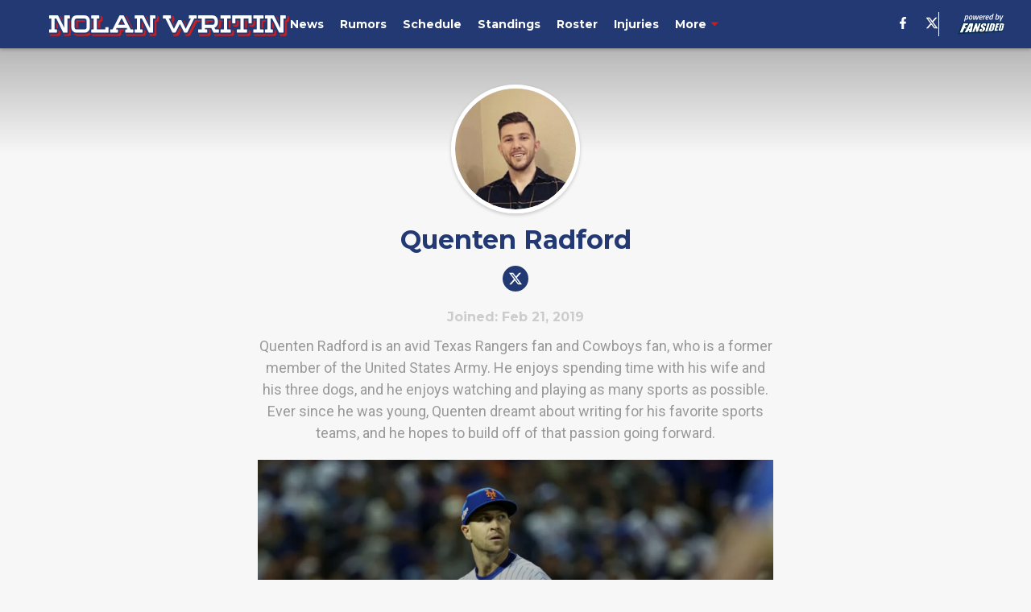

--- FILE ---
content_type: text/html
request_url: https://nolanwritin.com/author/qradford/
body_size: 65918
content:

    <!DOCTYPE html>
    <html  lang="en-US" kasda>
    <head>
        <meta charset="UTF-8">
        <meta name="viewport" content="width=device-width, initial-scale=1">
        
    <title>Quenten Radford</title>

    <meta charSet="utf-8"/>
<meta name="description" content="Quenten Radford is an avid Texas Rangers fan and Cowboys fan, who is a former member of the United States Army. He enjoys spending time with his wife and his three dogs, and he enjoys watching and playing as many sports as possible. Ever since he was young, Quenten dreamt about writing for his favorite sports teams, and he hopes to build off of that passion going forward. "/>
<meta property="fb:app_id" content="531030426978426"/>
<meta property="fb:pages" content="184016978290070"/>
<meta property="og:title" content="Quenten Radford"/>
<meta property="og:site_name" content="Nolan Writin'"/>

<meta property="og:url" content="https://nolanwritin.com/author/qradford/"/>


<meta property="og:description" content="Quenten Radford is an avid Texas Rangers fan and Cowboys fan, who is a former member of the United States Army. He enjoys spending time with his wife and his three dogs, and he enjoys watching and playing as many sports as possible. Ever since he was young, Quenten dreamt about writing for his favorite sports teams, and he hopes to build off of that passion going forward. "/>
<meta property="og:type" content="website"/>
<meta property="twitter:title" content="Quenten Radford"/>
<meta property="twitter:description" content="Quenten Radford is an avid Texas Rangers fan and Cowboys fan, who is a former member of the United States Army. He enjoys spending time with his wife and his three dogs, and he enjoys watching and playing as many sports as possible. Ever since he was young, Quenten dreamt about writing for his favorite sports teams, and he hopes to build off of that passion going forward. "/>

<meta property="twitter:url" content="https://nolanwritin.com/author/qradford/"/>
<meta property="twitter:card" content="summary_large_image"/>


<meta property="twitter:site" content="@NolanWritinFS"/>
<meta name="theme-color" content="#000000"/>
    <link rel="icon" href="https://images2.minutemediacdn.com/image/upload/c_fill,w_1440,ar_1:1,f_auto,q_auto,g_auto/shape/cover/sport/favicon_2_(1)-6a4387d59ebde594231699d8ab05d054.ico" type="image/png"/>
<link rel="canonical" href="https://nolanwritin.com/author/qradford/"/>




<link rel="stylesheet" as="style" href="https://fonts.googleapis.com/css?family=Montserrat:600,700&display=swap"/>
<link rel="stylesheet" as="style" href="https://fonts.googleapis.com/css?family=Roboto:400,600,700&display=swap"/>
    <script type="text/javascript">!function(){var e,t,n,i,r={passive:!0,capture:!0},a=new Date,o=function(){i=[],t=-1,e=null,f(addEventListener)},c=function(i,r){e||(e=r,t=i,n=new Date,f(removeEventListener),u())},u=function(){if(t>=0&&t<n-a){var r={entryType:"first-input",name:e.type,target:e.target,cancelable:e.cancelable,startTime:e.timeStamp,processingStart:e.timeStamp+t};i.forEach((function(e){e(r)})),i=[]}},s=function(e){if(e.cancelable){var t=(e.timeStamp>1e12?new Date:performance.now())-e.timeStamp;"pointerdown"==e.type?function(e,t){var n=function(){c(e,t),a()},i=function(){a()},a=function(){removeEventListener("pointerup",n,r),removeEventListener("pointercancel",i,r)};addEventListener("pointerup",n,r),addEventListener("pointercancel",i,r)}(t,e):c(t,e)}},f=function(e){["mousedown","keydown","touchstart","pointerdown"].forEach((function(t){return e(t,s,r)}))},p="hidden"===document.visibilityState?0:1/0;addEventListener("visibilitychange",(function e(t){"hidden"===document.visibilityState&&(p=t.timeStamp,removeEventListener("visibilitychange",e,!0))}),!0);o(),self.webVitals={firstInputPolyfill:function(e){i.push(e),u()},resetFirstInputPolyfill:o,get firstHiddenTime(){return p}}}();</script>
<script type="application/ld+json">{"@context":"http://schema.org","@type":"ItemList","itemListElement":[{"@type":"NewsArticle","position":1,"url":"https://nolanwritin.com/2022/11/08/jacob-degrom-texas-rangers-2023/","headline":"Could Jacob deGrom really play for the Texas Rangers in 2023?","image":"https://images2.minutemediacdn.com/image/upload/c_fill,w_720,ar_16:9,f_auto,q_auto,g_auto/shape/cover/sport/https-3A-2F-2Fnolanwritin-com-2Fwp-content-2Fuploads-2Fimagn-images-2F2017-2F07-2F19202547-850x560-76eaac196e18aedc4701424de862fde0.jpg","datePublished":"2022-11-08T12:00:03Z","author":{"@type":"Person","name":"Quenten Radford","url":"https://nolanwritin.com/author/qradford/"},"publisher":{"@type":"Organization","name":"Nolan Writin'","logo":{"@type":"ImageObject","url":"https://images2.minutemediacdn.com/image/upload/c_fill,w_1440,ar_1:1,f_auto,q_auto,g_auto/shape/cover/sport/NolanWritin_google-schema-logo-5ba80f59a966bbafca6d1ea2a3c8b9d7.png"}},"articleSection":"Texas Rangers Rumors"},{"@type":"NewsArticle","position":2,"url":"https://nolanwritin.com/2022/09/21/top-5-hitting-seasons-texas-rangers/","headline":"Top 5 Hitting Seasons in Texas Rangers Franchise History","image":"https://images2.minutemediacdn.com/image/upload/c_fill,w_720,ar_16:9,f_auto,q_auto,g_auto/shape/cover/sport/https-3A-2F-2Fnolanwritin-com-2Fwp-content-2Fuploads-2Fgetty-images-2F2018-2F08-2F385028-850x560-e8051a884863832dcbc0a142f0e99445.jpg","datePublished":"2022-09-21T11:01:35Z","author":{"@type":"Person","name":"Quenten Radford","url":"https://nolanwritin.com/author/qradford/"},"publisher":{"@type":"Organization","name":"Nolan Writin'","logo":{"@type":"ImageObject","url":"https://images2.minutemediacdn.com/image/upload/c_fill,w_1440,ar_1:1,f_auto,q_auto,g_auto/shape/cover/sport/NolanWritin_google-schema-logo-5ba80f59a966bbafca6d1ea2a3c8b9d7.png"}},"articleSection":"Texas Rangers All-Time Lists"},{"@type":"NewsArticle","position":3,"url":"https://nolanwritin.com/2022/09/20/texas-rangers-pursue-japanese-star/","headline":"Texas Rangers should pursue this Japanese star in the off-season","image":"https://images2.minutemediacdn.com/image/upload/c_fill,w_720,ar_16:9,f_auto,q_auto,g_auto/shape/cover/sport/https-3A-2F-2Fnolanwritin-com-2Fwp-content-2Fuploads-2Fimagn-images-2F2018-2F08-2F16527136-850x560-99ae77da631dcd285a027b1fe0912536.jpg","datePublished":"2022-09-20T13:00:58Z","author":{"@type":"Person","name":"Quenten Radford","url":"https://nolanwritin.com/author/qradford/"},"publisher":{"@type":"Organization","name":"Nolan Writin'","logo":{"@type":"ImageObject","url":"https://images2.minutemediacdn.com/image/upload/c_fill,w_1440,ar_1:1,f_auto,q_auto,g_auto/shape/cover/sport/NolanWritin_google-schema-logo-5ba80f59a966bbafca6d1ea2a3c8b9d7.png"}},"articleSection":"Texas Rangers News"},{"@type":"NewsArticle","position":4,"url":"https://nolanwritin.com/2022/07/27/texas-rangers-kyle-freeland-deadline/","headline":"Why the Texas Rangers Should Inquire About Kyle Freeland at the Trade Deadline","image":"https://images2.minutemediacdn.com/image/upload/c_fill,w_720,ar_16:9,f_auto,q_auto,g_auto/shape/cover/sport/https-3A-2F-2Fnolanwritin-com-2Fwp-content-2Fuploads-2Fgetty-images-2F2018-2F08-2F1408749031-850x560-604b9b0bddd70db1ea269b849b72507f.jpg","datePublished":"2022-07-27T14:02:08Z","author":{"@type":"Person","name":"Quenten Radford","url":"https://nolanwritin.com/author/qradford/"},"publisher":{"@type":"Organization","name":"Nolan Writin'","logo":{"@type":"ImageObject","url":"https://images2.minutemediacdn.com/image/upload/c_fill,w_1440,ar_1:1,f_auto,q_auto,g_auto/shape/cover/sport/NolanWritin_google-schema-logo-5ba80f59a966bbafca6d1ea2a3c8b9d7.png"}},"articleSection":"Texas Rangers Rumors"},{"@type":"NewsArticle","position":5,"url":"https://nolanwritin.com/2022/07/03/texas-rangers-history-best-stars/","headline":"The Best All-Star Performances in Texas Rangers History","image":"https://images2.minutemediacdn.com/image/upload/c_fill,w_720,ar_16:9,f_auto,q_auto,g_auto/shape/cover/sport/https-3A-2F-2Fnolanwritin-com-2Fwp-content-2Fuploads-2Fgetty-images-2F2018-2F08-2F118924393-850x560-464eefbe7f1f29cc9904cd407d090fad.jpg","datePublished":"2022-07-03T08:00:10Z","author":{"@type":"Person","name":"Quenten Radford","url":"https://nolanwritin.com/author/qradford/"},"publisher":{"@type":"Organization","name":"Nolan Writin'","logo":{"@type":"ImageObject","url":"https://images2.minutemediacdn.com/image/upload/c_fill,w_1440,ar_1:1,f_auto,q_auto,g_auto/shape/cover/sport/NolanWritin_google-schema-logo-5ba80f59a966bbafca6d1ea2a3c8b9d7.png"}},"articleSection":"Texas Rangers All-Time Lists"},{"@type":"NewsArticle","position":6,"url":"https://nolanwritin.com/2022/06/01/texas-rangers-jackson-holliday-profile/","headline":"Fast-rising high school shortstop being linked to Texas Rangers in 2022 MLB Draft","image":"https://images2.minutemediacdn.com/image/upload/c_fill,w_720,ar_16:9,f_auto,q_auto,g_auto/shape/cover/sport/https-3A-2F-2Fnolanwritin-com-2Fwp-content-2Fuploads-2Fimagn-images-2F2022-2F05-2F18392465-850x560-157750292e771a5ec9b1ce3a623fa4e9.jpg","datePublished":"2022-06-01T07:00:39Z","author":{"@type":"Person","name":"Quenten Radford","url":"https://nolanwritin.com/author/qradford/"},"publisher":{"@type":"Organization","name":"Nolan Writin'","logo":{"@type":"ImageObject","url":"https://images2.minutemediacdn.com/image/upload/c_fill,w_1440,ar_1:1,f_auto,q_auto,g_auto/shape/cover/sport/NolanWritin_google-schema-logo-5ba80f59a966bbafca6d1ea2a3c8b9d7.png"}},"articleSection":"Texas Rangers Draft"},{"@type":"NewsArticle","position":7,"url":"https://nolanwritin.com/2022/05/29/texas-rangers-martin-perez-brilliance/","headline":"Martin Perez continues to be brilliant for the Texas Rangers in 2022","image":"https://images2.minutemediacdn.com/image/upload/c_fill,w_720,ar_16:9,f_auto,q_auto,g_auto/shape/cover/sport/https-3A-2F-2Fnolanwritin-com-2Fwp-content-2Fuploads-2Fimagn-images-2F2017-2F07-2F18241158-850x560-fb493e7f29395622f2349c5584c5b4e0.jpg","datePublished":"2022-05-29T08:00:06Z","author":{"@type":"Person","name":"Quenten Radford","url":"https://nolanwritin.com/author/qradford/"},"publisher":{"@type":"Organization","name":"Nolan Writin'","logo":{"@type":"ImageObject","url":"https://images2.minutemediacdn.com/image/upload/c_fill,w_1440,ar_1:1,f_auto,q_auto,g_auto/shape/cover/sport/NolanWritin_google-schema-logo-5ba80f59a966bbafca6d1ea2a3c8b9d7.png"}},"articleSection":"Texas Rangers News"},{"@type":"NewsArticle","position":8,"url":"https://nolanwritin.com/2022/05/12/texas-rangers-2022-hall-inductees/","headline":"Texas Rangers 2022 Hall of Fame inductees announced","image":"https://images2.minutemediacdn.com/image/upload/c_fill,w_720,ar_16:9,f_auto,q_auto,g_auto/shape/cover/sport/https-3A-2F-2Fnolanwritin-com-2Fwp-content-2Fuploads-2Fgetty-images-2F2018-2F08-2F86855967-850x560-3f088e2f1b26d80c6fe55724d1aaa6a3.jpg","datePublished":"2022-05-12T10:12:45Z","author":{"@type":"Person","name":"Quenten Radford","url":"https://nolanwritin.com/author/qradford/"},"publisher":{"@type":"Organization","name":"Nolan Writin'","logo":{"@type":"ImageObject","url":"https://images2.minutemediacdn.com/image/upload/c_fill,w_1440,ar_1:1,f_auto,q_auto,g_auto/shape/cover/sport/NolanWritin_google-schema-logo-5ba80f59a966bbafca6d1ea2a3c8b9d7.png"}},"articleSection":"Texas Rangers News"},{"@type":"NewsArticle","position":9,"url":"https://nolanwritin.com/2022/05/05/early-texas-rangers-mock-draft-2022/","headline":"Early Texas Rangers 2022 Mock Draft: Who could they select at No. 3?","image":"https://images2.minutemediacdn.com/image/upload/c_fill,w_720,ar_16:9,f_auto,q_auto,g_auto/shape/cover/sport/https-3A-2F-2Fnolanwritin-com-2Fwp-content-2Fuploads-2Fgetty-images-2F2017-2F07-2F1328036004-850x560-4e2977b08d49d85459c6e673d5aff6a4.jpg","datePublished":"2022-05-05T08:00:53Z","author":{"@type":"Person","name":"Quenten Radford","url":"https://nolanwritin.com/author/qradford/"},"publisher":{"@type":"Organization","name":"Nolan Writin'","logo":{"@type":"ImageObject","url":"https://images2.minutemediacdn.com/image/upload/c_fill,w_1440,ar_1:1,f_auto,q_auto,g_auto/shape/cover/sport/NolanWritin_google-schema-logo-5ba80f59a966bbafca6d1ea2a3c8b9d7.png"}},"articleSection":"Texas Rangers Draft"},{"@type":"NewsArticle","position":10,"url":"https://nolanwritin.com/2022/04/26/texas-rangers-ricky-vanasco-interview/","headline":"Get to Know ‘Fuzz Balls’: Texas Rangers Pitching Prospect Ricky Vanasco","image":"https://images2.minutemediacdn.com/image/upload/c_fill,w_720,ar_16:9,f_auto,q_auto,g_auto/shape/cover/sport/https-3A-2F-2Fnolanwritin-com-2Fwp-content-2Fuploads-2Fgetty-images-2F2018-2F08-2F1386110165-850x560-255b88b76b3119d58ad332f56fb5f785.jpg","datePublished":"2022-04-26T10:00:46Z","author":{"@type":"Person","name":"Quenten Radford","url":"https://nolanwritin.com/author/qradford/"},"publisher":{"@type":"Organization","name":"Nolan Writin'","logo":{"@type":"ImageObject","url":"https://images2.minutemediacdn.com/image/upload/c_fill,w_1440,ar_1:1,f_auto,q_auto,g_auto/shape/cover/sport/NolanWritin_google-schema-logo-5ba80f59a966bbafca6d1ea2a3c8b9d7.png"}},"articleSection":"Texas Rangers Prospects"},{"@type":"NewsArticle","position":11,"url":"https://nolanwritin.com/2022/04/15/texas-rangers-robinson-50-anniversary/","headline":"Big night for the Texas Rangers: Jackie Robinson Day and the 50-year anniversary","image":"https://images2.minutemediacdn.com/image/upload/c_fill,w_720,ar_16:9,f_auto,q_auto,g_auto/shape/cover/sport/https-3A-2F-2Fnolanwritin-com-2Fwp-content-2Fuploads-2Fimagn-images-2F2017-2F07-2F18067882-850x560-991f755af29c9242d18b5271ea5401e5.jpg","datePublished":"2022-04-15T14:12:11Z","author":{"@type":"Person","name":"Quenten Radford","url":"https://nolanwritin.com/author/qradford/"},"publisher":{"@type":"Organization","name":"Nolan Writin'","logo":{"@type":"ImageObject","url":"https://images2.minutemediacdn.com/image/upload/c_fill,w_1440,ar_1:1,f_auto,q_auto,g_auto/shape/cover/sport/NolanWritin_google-schema-logo-5ba80f59a966bbafca6d1ea2a3c8b9d7.png"}},"articleSection":"Texas Rangers News"},{"@type":"NewsArticle","position":12,"url":"https://nolanwritin.com/2022/04/02/50-years-baseball-texas-rangers/","headline":"Texas Rangers: Celebrating 50 years of baseball in 2022","image":"https://images2.minutemediacdn.com/image/upload/c_fill,w_720,ar_16:9,f_auto,q_auto,g_auto/shape/cover/sport/https-3A-2F-2Fnolanwritin-com-2Fwp-content-2Fuploads-2Fgetty-images-2F2018-2F08-2F1178103669-850x560-153ec7891f6ac595b9eaf07a1f9e1414.jpg","datePublished":"2022-04-02T15:18:46Z","author":{"@type":"Person","name":"Quenten Radford","url":"https://nolanwritin.com/author/qradford/"},"publisher":{"@type":"Organization","name":"Nolan Writin'","logo":{"@type":"ImageObject","url":"https://images2.minutemediacdn.com/image/upload/c_fill,w_1440,ar_1:1,f_auto,q_auto,g_auto/shape/cover/sport/NolanWritin_google-schema-logo-5ba80f59a966bbafca6d1ea2a3c8b9d7.png"}},"articleSection":"Texas Rangers History"},{"@type":"NewsArticle","position":13,"url":"https://nolanwritin.com/2022/03/24/texas-rangers-2022-opening-lineup/","headline":"Predicting the 2022 Texas Rangers Opening Day Lineup","image":"https://images2.minutemediacdn.com/image/upload/c_fill,w_720,ar_16:9,f_auto,q_auto,g_auto/shape/cover/sport/https-3A-2F-2Fnolanwritin-com-2Fwp-content-2Fuploads-2Fgetty-images-2F2017-2F07-2F1386116498-850x560-a810dc0cd08db21414c1c573358f36a7.jpg","datePublished":"2022-03-24T11:31:33Z","author":{"@type":"Person","name":"Quenten Radford","url":"https://nolanwritin.com/author/qradford/"},"publisher":{"@type":"Organization","name":"Nolan Writin'","logo":{"@type":"ImageObject","url":"https://images2.minutemediacdn.com/image/upload/c_fill,w_1440,ar_1:1,f_auto,q_auto,g_auto/shape/cover/sport/NolanWritin_google-schema-logo-5ba80f59a966bbafca6d1ea2a3c8b9d7.png"}},"articleSection":"Texas Rangers News"},{"@type":"NewsArticle","position":14,"url":"https://nolanwritin.com/2022/03/18/texas-rangers-spring-training-time/","headline":"Texas Rangers: It’s finally Spring Training time in Arizona","image":"https://images2.minutemediacdn.com/image/upload/c_fill,w_720,ar_16:9,f_auto,q_auto,g_auto/shape/cover/sport/https-3A-2F-2Fnolanwritin-com-2Fwp-content-2Fuploads-2Fgetty-images-2F2017-2F07-2F1209342280-850x560-c2c81988d4895d0f803c9e55351e4ea7.jpg","datePublished":"2022-03-18T08:00:09Z","author":{"@type":"Person","name":"Quenten Radford","url":"https://nolanwritin.com/author/qradford/"},"publisher":{"@type":"Organization","name":"Nolan Writin'","logo":{"@type":"ImageObject","url":"https://images2.minutemediacdn.com/image/upload/c_fill,w_1440,ar_1:1,f_auto,q_auto,g_auto/shape/cover/sport/NolanWritin_google-schema-logo-5ba80f59a966bbafca6d1ea2a3c8b9d7.png"}},"articleSection":"Texas Rangers News"},{"@type":"NewsArticle","position":15,"url":"https://nolanwritin.com/2019/06/25/texas-rangers-who-stays-goes-hunter-pence-comes-back/","headline":"Texas Rangers: Who stays and who goes when Hunter Pence comes back?","image":"https://images2.minutemediacdn.com/image/upload/c_fill,w_720,ar_16:9,f_auto,q_auto,g_auto/shape/cover/sport/https-3A-2F-2Fnolanwritin-com-2Fwp-content-2Fuploads-2Fgetty-images-2F2017-2F07-2F1148075646-850x560-815742623e13a70923cc75b345e48627.jpg","datePublished":"2019-06-25T08:00:53Z","author":{"@type":"Person","name":"Quenten Radford","url":"https://nolanwritin.com/author/qradford/"},"publisher":{"@type":"Organization","name":"Nolan Writin'","logo":{"@type":"ImageObject","url":"https://images2.minutemediacdn.com/image/upload/c_fill,w_1440,ar_1:1,f_auto,q_auto,g_auto/shape/cover/sport/NolanWritin_google-schema-logo-5ba80f59a966bbafca6d1ea2a3c8b9d7.png"}},"articleSection":"Texas Rangers News"},{"@type":"NewsArticle","position":16,"url":"https://nolanwritin.com/2019/05/17/misfits-fitting-well-texas-rangers/","headline":"Misfits Fitting in Very Well with the Texas Rangers","image":"https://images2.minutemediacdn.com/image/upload/c_fill,w_720,ar_16:9,f_auto,q_auto,g_auto/shape/cover/sport/https-3A-2F-2Fnolanwritin-com-2Fwp-content-2Fuploads-2Fgetty-images-2F2017-2F07-2F1148100388-850x560-c074a364d5b6884e538fb9e9d2d6e3df.jpg","datePublished":"2019-05-17T08:00:39Z","author":{"@type":"Person","name":"Quenten Radford","url":"https://nolanwritin.com/author/qradford/"},"publisher":{"@type":"Organization","name":"Nolan Writin'","logo":{"@type":"ImageObject","url":"https://images2.minutemediacdn.com/image/upload/c_fill,w_1440,ar_1:1,f_auto,q_auto,g_auto/shape/cover/sport/NolanWritin_google-schema-logo-5ba80f59a966bbafca6d1ea2a3c8b9d7.png"}},"articleSection":"Texas Rangers News"}]}</script>
<script src="https://cdn-ukwest.onetrust.com/scripttemplates/otSDKStub.js" type="text/javascript" data-domain-script="01948883-cdc5-73d6-a267-dd1f0a86d169"></script>
<script src="https://cdn.cookielaw.org/opt-out/otCCPAiab.js" type="text/javascript" ccpa-opt-out-ids="C0004" ccpa-opt-out-geo="ca" ccpa-opt-out-lspa="true"></script>
<script type="text/javascript">
      function OptanonWrapper() {
        const geoData = OneTrust.getGeolocationData?.();
        const isUS = (geoData?.country === "US");
        const groups = window.OnetrustActiveGroups || '';
        const consentGiven = groups.includes(',C0004,');

        const shouldLoadAutoBlockScript = !isUS || (isUS && !consentGiven);

        function updatePermutiveConsent() {
          if (typeof window.permutive !== 'undefined' && window.permutive.consent) {
            const currentGroups = window.OnetrustActiveGroups || '';
            const hasConsent = currentGroups.includes(',C0004,');
            if (hasConsent) {
              window.permutive.consent({ "opt_in": true, "token": "CONSENT_CAPTURED" });
            } else {
              window.permutive.consent({ "opt_in": false });
            }
          }
        }

        if (shouldLoadAutoBlockScript) {
          loadAutoBlockScript();
        } else {
          OneTrust.OnConsentChanged(function(eventData) {
            updatePermutiveConsent();
            loadAutoBlockScript();
            location.reload();
          });
        }

        function loadAutoBlockScript() {
          if (!document.getElementById("OTAutoBlock")) {
            var script = document.createElement("script");
            script.type = "text/javascript";
            script.src = "https://cdn-ukwest.onetrust.com/consent/01948883-cdc5-73d6-a267-dd1f0a86d169/OtAutoBlock.js";
            script.id = "OTAutoBlock";
            document.head.appendChild(script);
          }
        }
      }
    </script>
<script type="text/javascript" data-consent-category="C0001">(function(w,d,s,l,i){w[l]=w[l]||[];w[l].push({'gtm.start': new Date().getTime(),event:'gtm.js'});var f=d.getElementsByTagName(s)[0],j=d.createElement(s),dl=l!='dataLayer'?'&l='+l:'';j.async=true;j.src='https://www.googletagmanager.com/gtm.js?id='+i+dl;f.parentNode.insertBefore(j,f);})(window,document,'script','dataLayer','GTM-TCW5HW')</script>
<script type="text/javascript" data-consent-category="C0001">const style = document.createElement('style');
style.innerHTML = `
      #INDmenu-btn {
        display:none;
      }
    `;
document.head.appendChild(style);
window.mmClientApi = window.mmClientApi || [];
window.mmClientApi.push('injectAccessibilityIcon', {});</script>
<script type="text/javascript" data-consent-category="C0004">var placeholders = {
    oneOnOne: {
        id: "div-gpt-ad-1552218089756-0"
    },
    sidebar1: {
        id: "div-sideBar1"
    },
    sidebar2: {
        id: "div-sideBar2"
    },
    top: {
        id: "div-gpt-ad-1552218170642-0"
    },
    stickyBottom: {
        id: "div-sticky-bottom"
    },
    belowTopSection: {
        id: "below-top-section"
    },
    belowSecondSection: {
        id: "below-second-section"
    }
};
mmClientApi.push('injectAdPlaceholders', placeholders);</script>
<script type="text/javascript" data-consent-category="C0004">const mmCommercialScript = document.createElement('script');
mmCommercialScript.src = 'https://uds-selector.bqstreamer.com/library/fansided/132/code?mm-referer=' + location.href;
document.head.appendChild(mmCommercialScript);</script>
<script type="text/javascript" data-consent-category="C0004">const pushlySdk = document.createElement('script');
            pushlySdk.async = true;
            pushlySdk.src = 'https://cdn.p-n.io/pushly-sdk.min.js?domain_key=jI6SvDknIakQMb4RW6cqdPH77wYhNlHJpd1I';
            pushlySdk.type = 'text/javascript';
            document.head.appendChild(pushlySdk);
            const pushlySW = document.createElement('script');
            pushlySW.type = 'text/javascript';
            pushlySW.textContent = 'function pushly(){window.PushlySDK.push(arguments)}window.PushlySDK=window.PushlySDK||[],pushly("load",{domainKey:"jI6SvDknIakQMb4RW6cqdPH77wYhNlHJpd1I",sw:"/" + "assets/pushly/pushly-sdk-worker.js"});'
            document.head.appendChild(pushlySW);
</script>
<script type="text/javascript">
    window._sf_async_config = {
      uid: 67224,
      domain: "nolanwritin.com",
      useCanonical: true,
      useCanonicalDomain: true,
      flickerControl: false,
      sections: "AuthorPage",
      authors: "",
    };
  </script>
<script async="" src="https://static.chartbeat.com/js/chartbeat_mab.js" type="text/javascript"></script>
<script async="" src="https://static.chartbeat.com/js/chartbeat.js" type="text/javascript"></script>
<script async="" src="https://static.chartbeat.com/js/subscriptions.js" type="text/javascript"></script>
<script type="text/javascript">
    class ChartbeatConversionEvents {
      constructor() {
        this.isAttached = false;
        this.observer = null;
        this.originalPushState = history.pushState;
        this.init();
      }

      // Form finders
      findRegForm() {
        // Return the iframe container since we can't access cross-origin iframe content
        const form = document.getElementById('voltax-auth-openpass');
        const iframe = form?.querySelector('iframe');
        return iframe || null;
      }

      findNewsletterForm() {
        return document.getElementsByClassName('bcForm')[0]?.querySelector('input[type="text"]') || null;
      }

      // Track event helper
      track(eventName) {
        if (typeof window.chartbeat === 'function') {
          chartbeat(eventName);
        }
      }

      // Creates a tracker with start/complete/cancel state management
      createTracker(prefix) {
        let hasShown = false;
        let hasStarted = false;
        let hasCompleted = false;
        let hasCanceled = false;
        
        return {
          shown: () => { hasShown = true; this.track(prefix + 'Shown'); },
          start: () => { hasStarted = true; this.track(prefix + 'Start'); },
          complete: () => { hasCompleted = true; if (hasStarted) this.track(prefix + 'Complete'); },
          cancel: () => { 
            if (hasShown && !hasCompleted && !hasCanceled) {
              hasCanceled = true;
              this.track(prefix + 'Cancel');
            }
          }
        };
      }

      // Registration Wall tracking
      setupRegistrationTracking(regForm) {
        const reg = this.createTracker('trackRegistration');
        reg.shown();
        
        // Start: any auth button click or openpass form
        regForm.querySelectorAll('.voltax-auth-button, .voltax-auth-google-button')
          .forEach(btn => btn.addEventListener('click', reg.start, { once: true }));

        // OpenPass iframe tracking
        const iframe = regForm.querySelector('#voltax-auth-openpass').querySelector('iframe');
        if (!iframe) {
          return;
        }
        
        let hasInteracted = false;
        // Only event that is triggered when the user is interacting with the iframe
        iframe.addEventListener('mouseenter', () => {
          hasInteracted = true;
          reg.start();
        }, { once: true });

        // Complete: when "voltax_auth_provider" is set in local storage
        // Cancel: when modal closes without completing (modal removed from DOM)
        const regObserver = new MutationObserver(() => {
          if (localStorage.getItem('voltax_auth_provider')) {
            reg.complete();
            regObserver.disconnect();
          } else if (!iframe.isConnected) {
            reg.cancel();
            regObserver.disconnect();
          }
        });
        regObserver.observe(document.body, { childList: true, subtree: true });
        
        // Cancel: leave page without completing (user navigates away)
        window.addEventListener('beforeunload', reg.cancel);
      }

      // Newsletter tracking
      setupNewsletterTracking(newsletterForm) {
        const nl = this.createTracker('trackNewsletterSignup');
        nl.shown();
        
        const emailInput = newsletterForm.querySelector('input[type="text"]');
        const submitBtn = newsletterForm.querySelector('.blueConicButton input[type="submit"]');
        
        // Start: focus email input
        if (emailInput) {
          emailInput.addEventListener('focus', nl.start, { once: true });
        }
        
        // Complete: form submit or button click
        newsletterForm.addEventListener('submit', nl.complete, { once: true });
        if (submitBtn) {
          submitBtn.addEventListener('click', nl.complete, { once: true });
        }
        
        // Cancel: leave page, URL change (finite scroll), or form is removed from DOM
        window.addEventListener('beforeunload', nl.cancel);
        window.addEventListener('popstate', nl.cancel);
        
        // Cancel: when modal closes without completing (form removed from DOM)
        const nlObserver = new MutationObserver(() => {
          if (!newsletterForm.isConnected) {
            nl.cancel();
            nlObserver.disconnect();
          }
        });
        nlObserver.observe(document.body, { childList: true, subtree: true });
        
        const originalPushState = this.originalPushState;
        history.pushState = function(...args) {
          nl.cancel();
          return originalPushState.apply(history, args);
        };
      }

      attachListener() {
        if (this.isAttached) return;
        
        const regForm = this.findRegForm();
        const newsletterForm = this.findNewsletterForm();
        
        if (typeof window.chartbeat !== 'function' || (!regForm && !newsletterForm)) return;

        if (regForm) this.setupRegistrationTracking(document.getElementById('voltax-sign-in'));
        if (newsletterForm) this.setupNewsletterTracking(document.getElementsByClassName('bcForm')[0]);

        this.isAttached = true;
        if (this.observer) this.observer.disconnect();
      }

      init() {
        this.observer = new MutationObserver(() => this.attachListener());
        this.observer.observe(document.body, { childList: true, subtree: true });
        this.attachListener();
      }
    }

    window.addEventListener("DOMContentLoaded", () => {
      new ChartbeatConversionEvents();
    });
  </script>
<script async="" src="https://accounts.google.com/gsi/client" type="text/javascript"></script>
<script type="text/javascript">
    window.mmBCPageData = {
      property: '132',
      authors: [],
      pageType: 'AuthorPage',
      templateName: 'AuthorPageAntalya',
      isRegistrationWall: 'false',
    };</script>
<script async="" src="https://123p.nolanwritin.com/script.js" type="text/javascript"></script>
<script type="text/javascript">
          (function () {
            const SAMPLE_PERCENTAGE = 50;
            if (Math.random() < SAMPLE_PERCENTAGE / 100) {
              const script = document.createElement("script");
              script.src =
                "https://assets.minutemediacdn.com/mm-cwv-tracker/prod/mm-cwv-tracker.js";
              script.async = true;
              document.head.appendChild(script);
            }
          })();
        </script>
<script async="" src="https://assets.minutemediacdn.com/recirculation-widget/prod/mm-recirculation-injector.js" type="text/javascript"></script>
<script type="text/javascript">
      (function () {
        function getCookie(name) {
          const value = '; ' + document.cookie;
          const parts = value.split('; ' + name + '=');
          if (parts.length === 2) {
            return parts.pop().split(";").shift();
          }
          return null;
        }

        function processUserId(userId) {
            if (!userId) return;
            document.cookie = 'mm_bc_user_sha' + '=' + userId + '; path=/; max-age=31536000; Secure; SameSite=Lax';
        }

        const existingValue = getCookie('mm_bc_user_sha');
        if (existingValue) {
          processUserId(existingValue);
          return;
        }

        if (window.dataLayer && Array.isArray(window.dataLayer)) {
          const found = window.dataLayer.find(e => e.bc_reg_user_id);
          if (found) {
            processUserId(found.bc_reg_user_id);
            return;
          }
        }

        // Intercept future pushes to dataLayer and capture bc_reg_user_id
        if (window.dataLayer) {
          const originalPush = window.dataLayer.push;
          window.dataLayer.push = function () {
            for (let arg of arguments) {
              if (arg.bc_reg_user_id) {
                processUserId(arg.bc_reg_user_id);
              }
            }
            return originalPush.apply(window.dataLayer, arguments);
          };
        }
    })();
  </script>
    <style>body {background-color: #F7F7F7;}</style>
    
  
        <style data-aphrodite>.sectionsWrapper_16ntaz4{-ms-grid-columns:1fr;display:-ms-grid;display:grid;grid-template-columns:1fr;justify-items:center;}a{text-decoration:none;}figure{margin:0px;}ul{margin:0px;padding:0px;}li{margin:0px;padding:0px;}img{border-style:none;}h1{-webkit-margin-before:0px;-webkit-margin-after:0px;font-size:2em;margin:0.67em 0;margin-block-end:0px;margin-block-start:0px;}hr{-moz-box-sizing:content-box;box-sizing:content-box;height:0px;}pre{font-family:monospace, monospace;font-size:1em;}abbr[title]{border-bottom:none;text-decoration:underline;}strong{font-weight:bold;}b{font-weight:bolder;}samp{font-family:monospace, monospace;font-size:1em;}kbd{font-family:monospace, monospace;font-size:1em;}code{font-family:monospace, monospace;font-size:1em;}small{font-size:80%;}sup{font-size:75%;line-height:0;position:relative;vertical-align:baseline;top:-0.5em;}sub{font-size:75%;line-height:0;position:relative;vertical-align:baseline;bottom:-0.25em;}textarea{font-family:inherit;font-size:100%;line-height:1.15;margin:0px;}select{font-family:inherit;font-size:100%;line-height:1.15;margin:0px;text-transform:none;}button{font-family:inherit;font-size:100%;line-height:1.15;margin:0px;overflow:visible;text-transform:none;padding:0px;border:unset;background-color:unset;}button:focus{outline:0px;}input{font-family:inherit;font-size:100%;line-height:1.15;margin:0px;}optgroup{font-family:inherit;font-size:100%;line-height:1.15;margin:0px;}button:-moz-focusring{outline:1px dotted ButtonText;}[type="button"]:-moz-focusring{outline:1px dotted ButtonText;}[type="submit"]:-moz-focusring{outline:1px dotted ButtonText;}[type="reset"]:-moz-focusring{outline:1px dotted ButtonText;}fieldset{padding:0.35em 0.75em 0.625em;}legend{padding:0px;}progress{vertical-align:baseline;}details{display:block;}summary{display:list-item;}template{display:none;}[hidden]{display:none;}section{width:-moz-available;}body[amp-x-player-experiment="A"] #playerExperiment-A{display:block;}body[amp-x-player-experiment="A"] #playerExperiment-B{display:none;}body[amp-x-player-experiment="A"] #playerExperiment-C{display:none;}body[amp-x-player-experiment="B"] #playerExperiment-A{display:none;}body[amp-x-player-experiment="B"] #playerExperiment-B{display:block;}body[amp-x-player-experiment="B"] #playerExperiment-C{display:none;}body[amp-x-player-experiment="C"] #playerExperiment-A{display:none;}body[amp-x-player-experiment="C"] #playerExperiment-B{display:none;}body[amp-x-player-experiment="C"] #playerExperiment-C{display:block;}.foldingDown_170nbrz-o_O-style_ykgsfd{position:fixed;width:100%;z-index:1500;top:0px;}@media (max-width: 1079px){.foldingDown_170nbrz-o_O-style_ykgsfd{-webkit-transform:translateY(0);-ms-transform:translateY(0);transform:translateY(0);}}@media (max-width:719px){.foldingDown_170nbrz-o_O-style_ykgsfd{-webkit-transform:translateY(0);-ms-transform:translateY(0);transform:translateY(0);}}.headerFirstRow_1mkl21f{-webkit-box-pack:justify;-ms-flex-pack:justify;-webkit-box-align:center;-ms-flex-align:center;box-shadow:0 2px 4px 0 rgba(0,0,0,0.2);background-color:#233974;-webkit-align-items:center;align-items:center;-webkit-justify-content:space-between;justify-content:space-between;z-index:200;position:relative;-webkit-transition:height 200ms ease 0s;-moz-transition:height 200ms ease 0s;transition:height 200ms ease 0s;}@media (min-width: 1080px){.headerFirstRow_1mkl21f{display:-webkit-box;display:-moz-box;display:-ms-flexbox;display:-webkit-flex;display:flex;height:60px;}}@media (max-width: 1079px){.headerFirstRow_1mkl21f{-webkit-box-pack:justify;-ms-flex-pack:justify;display:-webkit-box;display:-moz-box;display:-ms-flexbox;display:-webkit-flex;display:flex;height:60px;-webkit-justify-content:space-between;justify-content:space-between;}}@media (max-width:719px){.headerFirstRow_1mkl21f{-webkit-box-pack:justify;-ms-flex-pack:justify;display:-webkit-box;display:-moz-box;display:-ms-flexbox;display:-webkit-flex;display:flex;height:60px;padding:0 20px;-webkit-justify-content:space-between;justify-content:space-between;}}.headerFirstRowItemsContainer_7pw4zh{-webkit-box-align:center;-ms-flex-align:center;display:-webkit-box;display:-moz-box;display:-ms-flexbox;display:-webkit-flex;display:flex;-webkit-align-items:center;align-items:center;height:100%;gap:20px;}@media (min-width: 1080px){.headerFirstRowItemsContainer_7pw4zh{margin:0 30px 0 60px;}}@media (max-width: 1079px){.headerFirstRowItemsContainer_7pw4zh{margin:0 20px 0 40px;}}@media (max-width:719px){.headerFirstRowItemsContainer_7pw4zh{margin:0;}}.subMenuWrapper_3zsa30{position:absolute;left:0px;top:30px;}@media (max-width: 1079px){.subMenuWrapper_3zsa30{display:none;}}@media (max-width:719px){.subMenuWrapper_3zsa30{display:none;}}@media (min-width: 1080px){.style_c5fsgq{display:none;}}@media (max-width: 1079px){.style_c5fsgq{display:-webkit-inline-box;display:-moz-inline-box;display:-ms-inline-flexbox;display:-webkit-inline-flex;display:inline-flex;margin-right:0px;}}@media (max-width:719px){.style_c5fsgq{display:-webkit-inline-box;display:-moz-inline-box;display:-ms-inline-flexbox;display:-webkit-inline-flex;display:inline-flex;margin-right:0px;}}.divider_emdos8{background-color:#F7F7F7;height:1px;}@media (max-width: 1079px){.divider_emdos8{margin:20px;}}@media (max-width:719px){.divider_emdos8{margin:20px;}}.wrapper_mspo68{width:24px;height:24px;position:relative;-webkit-transition:.5s ease-in-out;-moz-transition:.5s ease-in-out;transition:.5s ease-in-out;cursor:pointer;}.span_16ev7rx-o_O-firstSpan_1ls4xri{display:block;position:absolute;height:2px;width:100%;background-color:#FFFFFF;opacity:1;left:0px;-webkit-transition:.25s ease-in-out;-moz-transition:.25s ease-in-out;transition:.25s ease-in-out;-webkit-transform-origin:right center;-ms-transform-origin:right center;transform-origin:right center;top:4px;}.span_16ev7rx-o_O-secondSpan_7syic9{display:block;position:absolute;height:2px;width:100%;background-color:#FFFFFF;opacity:1;left:0px;-webkit-transition:.25s ease-in-out;-moz-transition:.25s ease-in-out;transition:.25s ease-in-out;-webkit-transform-origin:right center;-ms-transform-origin:right center;transform-origin:right center;top:12px;}.span_16ev7rx-o_O-thirdSpan_6lys48{display:block;position:absolute;height:2px;width:100%;background-color:#FFFFFF;opacity:1;left:0px;-webkit-transition:.25s ease-in-out;-moz-transition:.25s ease-in-out;transition:.25s ease-in-out;-webkit-transform-origin:right center;-ms-transform-origin:right center;transform-origin:right center;top:20px;}.enter_ghq5ck{opacity:0;-webkit-transform:translate(-100%);-ms-transform:translate(-100%);transform:translate(-100%);}.enterActive_gqbnty{opacity:1;-webkit-transform:translate(0);-ms-transform:translate(0);transform:translate(0);-webkit-transition:-webkit-transform 200ms,transform 200ms, opacity 200ms;-moz-transition:transform 200ms, opacity 200ms;transition:-ms-transform 200ms,-webkit-transform 200ms,transform 200ms, opacity 200ms;-webkit-transition-timing-function:ease-out;transition-timing-function:ease-out;}.exit_xvw198{opacity:1;-webkit-transform:translate(0);-ms-transform:translate(0);transform:translate(0);}.exitActive_1stmqyd{opacity:0;-webkit-transform:translate(-100%);-ms-transform:translate(-100%);transform:translate(-100%);-webkit-transition:-webkit-transform 300ms ease-in ,transform 300ms ease-in , opacity 300ms ease-in;-moz-transition:transform 300ms ease-in , opacity 300ms ease-in;transition:-ms-transform 300ms ease-in ,-webkit-transform 300ms ease-in ,transform 300ms ease-in , opacity 300ms ease-in;-webkit-transition-delay:300ms;transition-delay:300ms;}.base_akc943{-webkit-box-pack:start;-ms-flex-pack:start;-webkit-box-align:center;-ms-flex-align:center;display:-webkit-inline-box;display:-moz-inline-box;display:-ms-inline-flexbox;display:-webkit-inline-flex;display:inline-flex;-webkit-align-items:center;align-items:center;-webkit-justify-content:flex-start;justify-content:flex-start;-webkit-transition:200ms;-moz-transition:200ms;transition:200ms;}@media (min-width: 1080px){.base_akc943{height:30px;width:-1px;}}@media (max-width: 1079px){.base_akc943{height:30px;width:auto;}}@media (max-width:719px){.base_akc943{height:30px;width:163px;text-align:left;overflow:hidden;}}.image_aekpjd{height:100%;}@media (max-width:719px){.image_aekpjd{max-width:100%;}}.linkBackground_13umxx9{position:absolute;display:none;background-color:;height:60px;top:0px;left:-10px;width:20px;}@media (max-width: 1079px){.linkBackground_13umxx9{display:none;}}@media (max-width:719px){.linkBackground_13umxx9{display:none;}}.fixedNav_fxyabe{height:20px;}@media (min-width: 1080px){.fixedNav_fxyabe{display:block;}}@media (max-width: 1079px){.fixedNav_fxyabe{display:none;}}@media (max-width:719px){.fixedNav_fxyabe{display:none;}}.navHiddenLayer_1kyj9sc{overflow:hidden;height:20px;}.fixedUl_ka6l4t{display:inline;padding:0px;}.li_8cxs15{display:inline-block;position:relative;white-space:nowrap;}.li_8cxs15:not(:first-child){margin-left:20px;}@media (max-width: 1079px){.li_8cxs15:last-child{margin-right:20px;}}@media (max-width:719px){.li_8cxs15:last-child{margin-right:20px;}}@media (max-width: 1079px){.li_8cxs15:first-child{margin-left:20px;}}@media (max-width:719px){.li_8cxs15:first-child{margin-left:20px;}}.spanWrapper_xsrqq9{visibility:visible;}.span_5kaapu-o_O-tagStyle_1b9w2jh-o_O-link_r50mgd{-webkit-box-align:center;-ms-flex-align:center;display:-webkit-box;display:-moz-box;display:-ms-flexbox;display:-webkit-flex;display:flex;-webkit-align-items:center;align-items:center;margin:0px;color:#FFFFFF;text-decoration:none;}@media (min-width: 1080px){.span_5kaapu-o_O-tagStyle_1b9w2jh-o_O-link_r50mgd{font-weight:700;font-family:Montserrat;font-size:14px;line-height:20px;}}@media (max-width: 1079px){.span_5kaapu-o_O-tagStyle_1b9w2jh-o_O-link_r50mgd{font-weight:700;font-family:Montserrat;font-size:14px;line-height:20px;}}@media (max-width:719px){.span_5kaapu-o_O-tagStyle_1b9w2jh-o_O-link_r50mgd{font-weight:700;font-family:Montserrat;font-size:12px;line-height:16px;}}@media (hover: hover){.span_5kaapu-o_O-tagStyle_1b9w2jh-o_O-link_r50mgd:hover{color:#C02026;}}.span_5kaapu-o_O-tagStyle_1b9w2jh-o_O-link_r50mgd:active{color:#C02026;}.tagStyle_4o6kkn{margin:0px;}@media (min-width: 1080px){.tagStyle_4o6kkn{font-weight:400;font-family:Roboto;font-size:18px;line-height:27px;}}@media (max-width: 1079px){.tagStyle_4o6kkn{font-weight:400;font-family:Roboto;font-size:18px;line-height:27px;}}@media (max-width:719px){.tagStyle_4o6kkn{font-weight:400;font-family:Roboto;font-size:18px;line-height:26px;}}.subLinks_1u9fru1{display:none;}.tagStyle_4o6kkn-o_O-tagStyle_1b9w2jh-o_O-span_1vje274-o_O-link_r50mgd{-webkit-box-align:center;-ms-flex-align:center;margin:0px;visibility:visible;white-space:nowrap;position:relative;cursor:pointer;display:-webkit-box;display:-moz-box;display:-ms-flexbox;display:-webkit-flex;display:flex;-webkit-align-items:center;align-items:center;color:#FFFFFF;text-decoration:none;}@media (min-width: 1080px){.tagStyle_4o6kkn-o_O-tagStyle_1b9w2jh-o_O-span_1vje274-o_O-link_r50mgd{font-weight:700;font-family:Montserrat;font-size:14px;line-height:20px;}}@media (max-width: 1079px){.tagStyle_4o6kkn-o_O-tagStyle_1b9w2jh-o_O-span_1vje274-o_O-link_r50mgd{font-weight:700;font-family:Montserrat;font-size:14px;line-height:20px;}}@media (max-width:719px){.tagStyle_4o6kkn-o_O-tagStyle_1b9w2jh-o_O-span_1vje274-o_O-link_r50mgd{font-weight:700;font-family:Montserrat;font-size:12px;line-height:16px;}}@media (hover: hover){.tagStyle_4o6kkn-o_O-tagStyle_1b9w2jh-o_O-span_1vje274-o_O-link_r50mgd:hover{color:#C02026;}}.tagStyle_4o6kkn-o_O-tagStyle_1b9w2jh-o_O-span_1vje274-o_O-link_r50mgd:active{color:#C02026;}.caret_11ee2tv{width:10px;-webkit-transform:rotate(0deg);-ms-transform:rotate(0deg);transform:rotate(0deg);-webkit-transition:-webkit-transform 400ms,transform 400ms;-moz-transition:transform 400ms;transition:-ms-transform 400ms,-webkit-transform 400ms,transform 400ms;margin-left:5px;}.wrapper_bvq2d3{-webkit-box-align:center;-ms-flex-align:center;-ms-grid-columns:repeat(2, 1fr);grid-template-columns:repeat(2, 1fr);-webkit-align-items:center;align-items:center;text-align:center;}@media (min-width: 1080px){.wrapper_bvq2d3{display:-ms-grid;display:grid;padding-left:20px;grid-column-gap:20px;}}@media (max-width: 1079px){.wrapper_bvq2d3{display:none;}}@media (max-width:719px){.wrapper_bvq2d3{display:none;}}.svg_1akeav3{height:15px;-webkit-transition:200ms;-moz-transition:200ms;transition:200ms;fill:#FFFFFF;}.svg_1akeav3:hover{fill:#FFFFFF;}.wrapper_15mypkz{-webkit-box-align:center;-ms-flex-align:center;position:relative;height:100%;display:-ms-grid;display:grid;-webkit-align-items:center;align-items:center;}@media (min-width: 1080px){.wrapper_15mypkz{-ms-grid-columns:repeat(2, auto);grid-column-gap:20px;grid-template-columns:repeat(2, auto);}}@media (max-width: 1079px){.wrapper_15mypkz{-ms-grid-columns:repeat(2, auto);margin-left:20px;grid-column-gap:20px;grid-template-columns:repeat(2, auto);}}@media (max-width:719px){.wrapper_15mypkz{-ms-grid-columns:repeat(1, auto);margin-left:20px;grid-column-gap:20px;grid-template-columns:repeat(1, auto);}}.separator_fs9gd5{background-color:#FFFFFF;height:50%;width:1px;}@media (max-width: 1079px){.separator_fs9gd5{display:none;}}@media (max-width:719px){.separator_fs9gd5{display:none;}}.base_lngiel{-webkit-box-pack:start;-ms-flex-pack:start;-webkit-box-align:center;-ms-flex-align:center;display:-webkit-inline-box;display:-moz-inline-box;display:-ms-inline-flexbox;display:-webkit-inline-flex;display:inline-flex;-webkit-align-items:center;align-items:center;-webkit-justify-content:flex-start;justify-content:flex-start;-webkit-transition:200ms;-moz-transition:200ms;transition:200ms;}@media (min-width: 1080px){.base_lngiel{height:30px;width:-1px;}}@media (max-width: 1079px){.base_lngiel{height:30px;width:auto;}}@media (max-width:719px){.base_lngiel{height:30px;width:auto;}}.image_lrij9{height:100%;}@media (max-width:719px){}.style_wtgt5n{background-color:#F7F7F7;max-width:1440px;margin:0 auto;padding-bottom:20px;}@media (min-width: 1080px){.style_wtgt5n{margin-top:65px;}}@media (max-width: 1079px){.style_wtgt5n{margin-top:65px;}}@media (max-width:719px){.style_wtgt5n{margin-top:65px;}}.sectionStyle_r3acvb-o_O-style_7f3mm0{max-width:1080px;width:-webkit-fill-available;background-color:#F7F7F7;}@media (min-width: 1080px){.padding_73yipz{padding-left:10px;padding-right:10px;}}@media (max-width: 1079px){.padding_73yipz{padding-left:10px;padding-right:10px;}}@media (max-width:719px){.padding_73yipz{padding-left:10px;padding-right:10px;}}.wrapper_1pcmrjp{position:absolute;background:-webkit-linear-gradient(0deg, rgba(0,0,0,0) 0%, rgba(153,153,153,1) 100%);background:-moz-linear-gradient(0deg, rgba(0,0,0,0) 0%, rgba(153,153,153,1) 100%);background:linear-gradient(0deg, rgba(0,0,0,0) 0%, rgba(153,153,153,1) 100%);top:0px;left:0px;right:0px;}@media (min-width: 1080px){.wrapper_1pcmrjp{height:190px;}}@media (max-width: 1079px){.wrapper_1pcmrjp{height:170px;}}@media (max-width:719px){.wrapper_1pcmrjp{height:170px;}}.wrapper_xtiuja-o_O-style_w23iis{position:relative;overflow:hidden;border-radius:100%;margin-left:auto;margin-right:auto;-moz-box-sizing:border-box;box-sizing:border-box;border:5px solid white;margin-top:40px;-webkit-transition:0.2s box-shadow ease-in-out;-moz-transition:0.2s box-shadow ease-in-out;transition:0.2s box-shadow ease-in-out;will-change:box-shadow;box-shadow:0 2px 4px 0 rgba(0,0,0,0.2), 0 0 0 0px ;}@media (min-width: 1080px){.wrapper_xtiuja-o_O-style_w23iis{width:160px;height:160px;}}@media (max-width: 1079px){.wrapper_xtiuja-o_O-style_w23iis{width:120px;height:120px;}}@media (max-width:719px){.wrapper_xtiuja-o_O-style_w23iis{width:120px;height:120px;}}.wrapper_xtiuja-o_O-style_w23iis:hover{box-shadow:0 2px 4px 0 rgba(0,0,0,0.2), 0 0 0 0px ;}.wrapper_xtiuja-o_O-style_w23iis:active{box-shadow:0 2px 4px 0 rgba(0,0,0,0.2), 0 0 0 0px ;}.wrapper_xtiuja-o_O-style_w23iis:disabled{box-shadow:0 2px 4px 0 rgba(0,0,0,0.2);}.style_dd3ywz{border-radius:100%;display:block;overflow:hidden;}@media (min-width: 1080px){.style_dd3ywz{width:150px;}}@media (max-width: 1079px){.style_dd3ywz{width:110px;}}@media (max-width:719px){.style_dd3ywz{width:110px;}}.base_un7yl9{background-color:#F7F7F7;position:relative;overflow:hidden;margin:0px;-moz-box-sizing:border-box;box-sizing:border-box;-webkit-flex:1 1 100%;-ms-flex:1 1 100%;flex:1 1 100%;min-width:0%;}@media (min-width: 1080px){@media (min-width: 1080px){.base_un7yl9{padding-top:-webkit-calc(100% / (1));padding-top:-moz-calc(100% / (1));padding-top:calc(100% / (1));}}@media (max-width: 1079px){.base_un7yl9{padding-top:-webkit-calc(100% / (1));padding-top:-moz-calc(100% / (1));padding-top:calc(100% / (1));}}@media (max-width:719px){.base_un7yl9{padding-top:-webkit-calc(100% / (1));padding-top:-moz-calc(100% / (1));padding-top:calc(100% / (1));}}}@media (max-width: 1079px){@media (min-width: 1080px){.base_un7yl9{padding-top:-webkit-calc(100% / (1));padding-top:-moz-calc(100% / (1));padding-top:calc(100% / (1));}}@media (max-width: 1079px){.base_un7yl9{padding-top:-webkit-calc(100% / (1));padding-top:-moz-calc(100% / (1));padding-top:calc(100% / (1));}}@media (max-width:719px){.base_un7yl9{padding-top:-webkit-calc(100% / (1));padding-top:-moz-calc(100% / (1));padding-top:calc(100% / (1));}}}@media (max-width:719px){@media (min-width: 1080px){.base_un7yl9{padding-top:-webkit-calc(100% / (1));padding-top:-moz-calc(100% / (1));padding-top:calc(100% / (1));}}@media (max-width: 1079px){.base_un7yl9{padding-top:-webkit-calc(100% / (1));padding-top:-moz-calc(100% / (1));padding-top:calc(100% / (1));}}@media (max-width:719px){.base_un7yl9{padding-top:-webkit-calc(100% / (1));padding-top:-moz-calc(100% / (1));padding-top:calc(100% / (1));}}}.base_1emrqjj{position:absolute;top:0;left:0;bottom:0;min-width:100%;max-width:100%;max-height:100%;-webkit-transition:opacity 0.2s ease-in-out;-moz-transition:opacity 0.2s ease-in-out;transition:opacity 0.2s ease-in-out;object-fit:cover;min-height:100%;}.tagStyle_laocl0-o_O-title_13fysj6{color:#233974;text-align:center;max-width:640px;margin:10px auto;}@media (min-width: 1080px){.tagStyle_laocl0-o_O-title_13fysj6{font-weight:700;font-family:Montserrat;font-size:32px;line-height:45px;}}@media (max-width: 1079px){.tagStyle_laocl0-o_O-title_13fysj6{font-weight:700;font-family:Montserrat;font-size:24px;line-height:33px;}}@media (max-width:719px){.tagStyle_laocl0-o_O-title_13fysj6{font-weight:700;font-family:Montserrat;font-size:22px;line-height:29px;}}.wrapper_1sv27e6{-webkit-box-pack:center;-ms-flex-pack:center;display:-webkit-box;display:-moz-box;display:-ms-flexbox;display:-webkit-flex;display:flex;-webkit-justify-content:center;justify-content:center;}.style_1np1x61{height:16px;fill:#FFFFFF;}.style_1np1x61:hover{fill:#FFFFFF;}.socialButton_jic1ek{-webkit-box-align:center;-ms-flex-align:center;-webkit-box-pack:center;-ms-flex-pack:center;display:-webkit-box;display:-moz-box;display:-ms-flexbox;display:-webkit-flex;display:flex;width:32px;height:32px;border-radius:100%;overflow:hidden;background-color:#233974;-webkit-justify-content:center;justify-content:center;-webkit-align-items:center;align-items:center;margin:0 5px;}.tagStyle_1qa05ni-o_O-metaData_1shjn6c{text-align:center;color:#cccccc;max-width:640px;margin:auto;margin-top:20px;margin-bottom:10px;}@media (min-width: 1080px){.tagStyle_1qa05ni-o_O-metaData_1shjn6c{font-weight:700;font-family:Montserrat;font-size:16px;line-height:24px;}}@media (max-width: 1079px){.tagStyle_1qa05ni-o_O-metaData_1shjn6c{font-weight:700;font-family:Montserrat;font-size:16px;line-height:24px;}}@media (max-width:719px){.tagStyle_1qa05ni-o_O-metaData_1shjn6c{font-weight:700;font-family:Montserrat;font-size:14px;line-height:20px;}}.tagStyle_4o6kkn-o_O-description_11ubsc3{color:#999999;max-width:640px;margin:auto;text-align:center;}@media (min-width: 1080px){.tagStyle_4o6kkn-o_O-description_11ubsc3{font-weight:400;font-family:Roboto;font-size:18px;line-height:27px;}}@media (max-width: 1079px){.tagStyle_4o6kkn-o_O-description_11ubsc3{font-weight:400;font-family:Roboto;font-size:18px;line-height:27px;}}@media (max-width:719px){.tagStyle_4o6kkn-o_O-description_11ubsc3{font-weight:400;font-family:Roboto;font-size:18px;line-height:26px;}}.wrapper_1cxiezx{-ms-grid-columns:1fr;max-width:640px;margin:auto;display:-ms-grid;display:grid;grid-template-columns:1fr;margin-top:20px;grid-row-gap:20px;}.style_lj4yqz{overflow:hidden;width:-webkit-fill-available;display:-ms-grid;display:grid;background-color:transparent;position:absolute;bottom:0px;}@media (min-width: 1080px){.style_lj4yqz{margin:10px 10px;}}@media (max-width: 1079px){.style_lj4yqz{margin:10px 10px;}}@media (max-width:719px){.style_lj4yqz{margin:5px 10px;}}.style_vfha0g{justify-self:left;}.style_16snnjq{-ms-flex-item-align:end;color:#cccccc;-webkit-align-self:flex-end;align-self:flex-end;}@media (min-width: 1080px){.style_16snnjq{display:block;margin-right:5px;}}@media (max-width: 1079px){.style_16snnjq{display:block;margin-right:5px;}}@media (max-width:719px){.style_16snnjq{display:block;margin-right:5px;}}.style_lsrj2f{-ms-flex-item-align:end;color:#cccccc;-webkit-align-self:flex-end;align-self:flex-end;}@media (min-width: 1080px){.style_lsrj2f{display:inline-block;}}@media (max-width: 1079px){.style_lsrj2f{display:inline-block;}}@media (max-width:719px){.style_lsrj2f{display:inline-block;}}.style_177c5o6-o_O-wrapper_qavtu4{-webkit-transition:0.2s box-shadow ease-in-out;-moz-transition:0.2s box-shadow ease-in-out;transition:0.2s box-shadow ease-in-out;will-change:box-shadow;box-shadow:0 0 0 0, 0 0 0 0px #F7F7F7;position:relative;display:-webkit-box;display:-moz-box;display:-ms-flexbox;display:-webkit-flex;display:flex;width:100%;height:100%;border-radius:0px;-moz-box-sizing:border-box;box-sizing:border-box;background:transparent;}.style_177c5o6-o_O-wrapper_qavtu4:hover{box-shadow:0 0 0 0, 0 0 0 0px #233974;}.style_177c5o6-o_O-wrapper_qavtu4:active{box-shadow:0 0 0 0, 0 0 0 0px #233974;}.style_177c5o6-o_O-wrapper_qavtu4:disabled{box-shadow:0 0 0 0;}.style_177c5o6-o_O-wrapper_qavtu4:focus-within{outline:-webkit-focus-ring-color auto 1px;outline-offset:1px;}@media (min-width: 1080px){.style_177c5o6-o_O-wrapper_qavtu4{padding:0px;}}@media (max-width: 1079px){.style_177c5o6-o_O-wrapper_qavtu4{padding:0px;}}@media (max-width:719px){.style_177c5o6-o_O-wrapper_qavtu4{padding:0px;}}.card_1ea7x3i-o_O-style_177c5o6{width:100%;height:100%;position:relative;text-decoration:none;color:#FFFFFF;display:block;-webkit-mask-image:-webkit-radial-gradient(white, black);border-radius:0px;-webkit-transition:0.2s box-shadow ease-in-out;-moz-transition:0.2s box-shadow ease-in-out;transition:0.2s box-shadow ease-in-out;will-change:box-shadow;box-shadow:0 0 0 0, 0 0 0 0px #F7F7F7;}.card_1ea7x3i-o_O-style_177c5o6:hover{color:#cccccc;box-shadow:0 0 0 0, 0 0 0 0px #233974;}.card_1ea7x3i-o_O-style_177c5o6:active{color:#FFFFFF;box-shadow:0 0 0 0, 0 0 0 0px #233974;}.card_1ea7x3i-o_O-style_177c5o6:disabled{box-shadow:0 0 0 0;}.articleLink_1iblg8d{position:absolute;height:100%;width:100%;z-index:100;}.base_1ikxdxv{background-color:#F7F7F7;position:relative;overflow:hidden;margin:0px;-moz-box-sizing:border-box;box-sizing:border-box;-webkit-flex:1 1 100%;-ms-flex:1 1 100%;flex:1 1 100%;min-width:0%;}@media (min-width: 1080px){@media (min-width: 1080px){.base_1ikxdxv{padding-top:-webkit-calc(100% / (1.7777777777777777));padding-top:-moz-calc(100% / (1.7777777777777777));padding-top:calc(100% / (1.7777777777777777));}}@media (max-width: 1079px){.base_1ikxdxv{padding-top:-webkit-calc(100% / (1.7777777777777777));padding-top:-moz-calc(100% / (1.7777777777777777));padding-top:calc(100% / (1.7777777777777777));}}@media (max-width:719px){.base_1ikxdxv{padding-top:-webkit-calc(100% / (1.7777777777777777));padding-top:-moz-calc(100% / (1.7777777777777777));padding-top:calc(100% / (1.7777777777777777));}}}@media (max-width: 1079px){@media (min-width: 1080px){.base_1ikxdxv{padding-top:-webkit-calc(100% / (1.7777777777777777));padding-top:-moz-calc(100% / (1.7777777777777777));padding-top:calc(100% / (1.7777777777777777));}}@media (max-width: 1079px){.base_1ikxdxv{padding-top:-webkit-calc(100% / (1.7777777777777777));padding-top:-moz-calc(100% / (1.7777777777777777));padding-top:calc(100% / (1.7777777777777777));}}@media (max-width:719px){.base_1ikxdxv{padding-top:-webkit-calc(100% / (1.7777777777777777));padding-top:-moz-calc(100% / (1.7777777777777777));padding-top:calc(100% / (1.7777777777777777));}}}@media (max-width:719px){@media (min-width: 1080px){.base_1ikxdxv{padding-top:-webkit-calc(100% / (1.7777777777777777));padding-top:-moz-calc(100% / (1.7777777777777777));padding-top:calc(100% / (1.7777777777777777));}}@media (max-width: 1079px){.base_1ikxdxv{padding-top:-webkit-calc(100% / (1.7777777777777777));padding-top:-moz-calc(100% / (1.7777777777777777));padding-top:calc(100% / (1.7777777777777777));}}@media (max-width:719px){.base_1ikxdxv{padding-top:-webkit-calc(100% / (1.7777777777777777));padding-top:-moz-calc(100% / (1.7777777777777777));padding-top:calc(100% / (1.7777777777777777));}}}.style_1m1lmq6{width:100%;height:100%;position:absolute;bottom:0px;background:-webkit-linear-gradient(0deg, rgba(0,0,0,0.7) 0%, rgba(0,0,0,0) 100%);background:-moz-linear-gradient(0deg, rgba(0,0,0,0.7) 0%, rgba(0,0,0,0) 100%);background:linear-gradient(0deg, rgba(0,0,0,0.7) 0%, rgba(0,0,0,0) 100%);}.tagStyle_1jttr2w-o_O-style_e4x16a-o_O-style_g151si{margin:0px;text-align:left;overflow:hidden;display:-webkit-box;-webkit-line-clamp:3;-webkit-box-orient:vertical;}@media (min-width: 1080px){.tagStyle_1jttr2w-o_O-style_e4x16a-o_O-style_g151si{font-weight:700;font-family:Montserrat;font-size:20px;line-height:28px;}}@media (max-width: 1079px){.tagStyle_1jttr2w-o_O-style_e4x16a-o_O-style_g151si{font-weight:700;font-family:Montserrat;font-size:20px;line-height:28px;}}@media (max-width:719px){.tagStyle_1jttr2w-o_O-style_e4x16a-o_O-style_g151si{font-weight:700;font-family:Montserrat;font-size:16px;line-height:24px;}}.tagStyle_1qa05ni-o_O-style_1rxvsop{-ms-grid-columns:auto auto max-content;margin:0px;grid-template-columns:auto auto max-content;}@media (min-width: 1080px){.tagStyle_1qa05ni-o_O-style_1rxvsop{font-weight:700;font-family:Montserrat;font-size:16px;line-height:24px;display:-ms-inline-grid;display:inline-grid;margin-top:10px;}}@media (max-width: 1079px){.tagStyle_1qa05ni-o_O-style_1rxvsop{font-weight:700;font-family:Montserrat;font-size:16px;line-height:24px;display:-ms-inline-grid;display:inline-grid;margin-top:10px;}}@media (max-width:719px){.tagStyle_1qa05ni-o_O-style_1rxvsop{font-weight:700;font-family:Montserrat;font-size:14px;line-height:20px;display:-ms-inline-grid;display:inline-grid;margin-top:5px;}}.style_klr0bl{-ms-flex-item-align:end;position:relative;color:#cccccc;height:-webkit-fit-content;height:-moz-fit-content;height:fit-content;-webkit-align-self:flex-end;align-self:flex-end;}@media (min-width: 1080px){.style_klr0bl{margin-right:5px;overflow:hidden;display:-webkit-box;-webkit-line-clamp:1;-webkit-box-orient:vertical;}}@media (max-width: 1079px){.style_klr0bl{margin-right:5px;overflow:hidden;display:-webkit-box;-webkit-line-clamp:1;-webkit-box-orient:vertical;}}@media (max-width:719px){.style_klr0bl{margin-right:5px;overflow:hidden;display:-webkit-box;-webkit-line-clamp:1;-webkit-box-orient:vertical;}}.labelsLink_fj6l3i{position:absolute;height:100%;width:100%;z-index:200;}.wrapper_187co7{width:100%;height:100%;text-decoration:none;color:#000000;background-color:#FFFFFF;-webkit-mask-image:-webkit-radial-gradient(white, black);border-radius:0px;position:relative;display:-ms-grid;display:grid;}.wrapper_187co7:hover{color:#C02026;}.wrapper_187co7:active{color:#999999;}@media (min-width: 1080px){.wrapper_187co7{-ms-grid-columns:1fr 2fr;grid-template-columns:1fr 2fr;}}@media (max-width: 1079px){.wrapper_187co7{-ms-grid-columns:1fr 2fr;grid-template-columns:1fr 2fr;}}@media (max-width:719px){.wrapper_187co7{-ms-grid-columns:1fr 2fr;grid-template-columns:1fr 2fr;}}.base_1emrqjj-o_O-initial_fzbddc-o_O-style_1a1csmw{position:absolute;top:0;left:0;bottom:0;min-width:100%;max-width:100%;max-height:100%;-webkit-transition:opacity 0.2s ease-in-out;-moz-transition:opacity 0.2s ease-in-out;transition:opacity 0.2s ease-in-out;object-fit:cover;min-height:100%;opacity:0;will-change:opacity, transform;}.style_1e28o3x-o_O-initial_9vayoh{position:absolute;top:0px;left:0px;width:100%;height:100%;-webkit-transition:opacity 0.2s ease-in-out;-moz-transition:opacity 0.2s ease-in-out;transition:opacity 0.2s ease-in-out;will-change:opacity, transform;opacity:1;}.style_9ql5p0{-ms-grid-rows:auto 1fr;overflow:hidden;width:-webkit-fill-available;display:-ms-grid;display:grid;grid-template-rows:auto 1fr;}@media (min-width: 1080px){.style_9ql5p0{margin:10px 10px;}}@media (max-width: 1079px){.style_9ql5p0{margin:5px 10px;}}@media (max-width:719px){.style_9ql5p0{margin:5px 5px;}}.style_1iha1x5{height:-webkit-fit-content;height:-moz-fit-content;height:fit-content;}.style_hrjktf{-ms-grid-rows:1fr auto;-webkit-box-align:end;-ms-flex-align:end;height:100%;display:-ms-grid;display:grid;-webkit-align-items:flex-end;align-items:flex-end;grid-template-rows:1fr auto;}.style_1r9ggxi{-ms-flex-item-align:end;color:#999999;-webkit-align-self:flex-end;align-self:flex-end;}@media (min-width: 1080px){.style_1r9ggxi{display:block;margin-right:5px;}}@media (max-width: 1079px){.style_1r9ggxi{display:block;margin-right:5px;}}@media (max-width:719px){.style_1r9ggxi{display:block;margin-right:5px;}}.style_1hiau8f{-ms-flex-item-align:end;color:#999999;-webkit-align-self:flex-end;align-self:flex-end;}.style_1hiau8f:hover{color:#999999;}@media (min-width: 1080px){.style_1hiau8f{display:inline-block;}}@media (max-width: 1079px){.style_1hiau8f{display:inline-block;}}@media (max-width:719px){.style_1hiau8f{display:inline-block;}}.tagStyle_1jttr2w-o_O-style_e4x16a-o_O-text_1dzox17{margin:0px;text-align:left;overflow:hidden;height:-webkit-fit-content;height:-moz-fit-content;height:fit-content;color:undefined;display:-webkit-box;-webkit-line-clamp:3;-webkit-box-orient:vertical;}@media (min-width: 1080px){.tagStyle_1jttr2w-o_O-style_e4x16a-o_O-text_1dzox17{font-weight:700;font-family:Montserrat;font-size:20px;line-height:28px;}}@media (max-width: 1079px){.tagStyle_1jttr2w-o_O-style_e4x16a-o_O-text_1dzox17{font-weight:700;font-family:Montserrat;font-size:20px;line-height:28px;}}@media (max-width:719px){.tagStyle_1jttr2w-o_O-style_e4x16a-o_O-text_1dzox17{font-weight:700;font-family:Montserrat;font-size:16px;line-height:24px;}}.tagStyle_1qa05ni-o_O-style_astaci{-ms-grid-columns:auto auto max-content;margin:0px;grid-template-columns:auto auto max-content;width:-webkit-fit-content;width:-moz-fit-content;width:fit-content;}@media (min-width: 1080px){.tagStyle_1qa05ni-o_O-style_astaci{font-weight:700;font-family:Montserrat;font-size:16px;line-height:24px;display:-ms-inline-grid;display:inline-grid;margin-top:10px;}}@media (max-width: 1079px){.tagStyle_1qa05ni-o_O-style_astaci{font-weight:700;font-family:Montserrat;font-size:16px;line-height:24px;display:-ms-inline-grid;display:inline-grid;margin-top:10px;}}@media (max-width:719px){.tagStyle_1qa05ni-o_O-style_astaci{font-weight:700;font-family:Montserrat;font-size:14px;line-height:20px;display:-ms-inline-grid;display:inline-grid;margin-top:10px;}}.style_u001ix{-ms-flex-item-align:end;position:relative;color:#999999;-webkit-align-self:flex-end;align-self:flex-end;}.style_u001ix:hover{color:inherit;}@media (min-width: 1080px){.style_u001ix{margin-right:5px;overflow:hidden;display:-webkit-box;-webkit-line-clamp:1;-webkit-box-orient:vertical;}}@media (max-width: 1079px){.style_u001ix{margin-right:5px;overflow:hidden;display:-webkit-box;-webkit-line-clamp:1;-webkit-box-orient:vertical;}}@media (max-width:719px){.style_u001ix{margin-right:5px;overflow:hidden;display:-webkit-box;-webkit-line-clamp:1;-webkit-box-orient:vertical;}}.wrapper_140ecs0{-ms-grid-rows:min-content 2px auto;width:100%;height:100%;text-decoration:none;color:#000000;background-color:#FFFFFF;-webkit-mask-image:-webkit-radial-gradient(white, black);border-radius:0px;position:relative;display:-ms-grid;display:grid;grid-template-rows:min-content 2px auto;}.wrapper_140ecs0:hover{color:#C02026;}.wrapper_140ecs0:active{color:#999999;}.style_1o3ex26{height:2px;width:100%;background-color:#FFFFFF;}.style_eal28{-ms-grid-rows:auto 1fr;overflow:hidden;width:-webkit-fill-available;display:-ms-grid;display:grid;grid-template-rows:auto 1fr;}@media (min-width: 1080px){.style_eal28{margin:10px 10px;}}@media (max-width: 1079px){.style_eal28{margin:10px 10px;}}@media (max-width:719px){.style_eal28{margin:10px 10px;}}.container_13tht58{-webkit-box-pack:center;-ms-flex-pack:center;display:-webkit-box;display:-moz-box;display:-ms-flexbox;display:-webkit-flex;display:flex;-webkit-justify-content:center;justify-content:center;max-width:1080px;margin:0 auto;margin-top:20px;overflow-anchor:none;}.button_2qqz2y-o_O-style_7j9392-o_O-style_jvxvz2-o_O-tagStyle_1qa05ni-o_O-style_myj30q{-webkit-box-align:center;-ms-flex-align:center;-webkit-box-pack:center;-ms-flex-pack:center;display:-webkit-box;display:-moz-box;display:-ms-flexbox;display:-webkit-flex;display:flex;-webkit-justify-content:center;justify-content:center;-webkit-align-items:center;align-items:center;cursor:pointer;outline:none;border:none;padding:0 20px;border-radius:20px;background-color:#233974;min-width:120px;height:40px;-moz-box-sizing:border-box;box-sizing:border-box;color:#FFFFFF;-webkit-transition:0.2s box-shadow ease-in-out;-moz-transition:0.2s box-shadow ease-in-out;transition:0.2s box-shadow ease-in-out;will-change:box-shadow;box-shadow:0 0 0 0, 0 0 0 0px #233974;-webkit-font-smoothing:antialiased;margin:0px;}@media (hover: hover){.button_2qqz2y-o_O-style_7j9392-o_O-style_jvxvz2-o_O-tagStyle_1qa05ni-o_O-style_myj30q:hover{background-color:#233974;color:#FFFFFF;}}.button_2qqz2y-o_O-style_7j9392-o_O-style_jvxvz2-o_O-tagStyle_1qa05ni-o_O-style_myj30q:hover{box-shadow:0 2px 4px 0 rgba(0,0,0,0.2), 0 0 0 0px #FFFFFF;}.button_2qqz2y-o_O-style_7j9392-o_O-style_jvxvz2-o_O-tagStyle_1qa05ni-o_O-style_myj30q:active{background-color:#233974;color:#FFFFFF;box-shadow:0 8px 8px -8px rgba(0,0,0,0.2), 0 4px 20px 0px rgba(0,0,0,0.2), 0 12px 16px 0px rgba(0,0,0,0.2), 0 0 0 0px #FFFFFF;}.button_2qqz2y-o_O-style_7j9392-o_O-style_jvxvz2-o_O-tagStyle_1qa05ni-o_O-style_myj30q:disabled{box-shadow:0 0 0 0;}@media (min-width: 1080px){.button_2qqz2y-o_O-style_7j9392-o_O-style_jvxvz2-o_O-tagStyle_1qa05ni-o_O-style_myj30q{font-weight:700;font-family:Montserrat;font-size:16px;line-height:24px;}}@media (max-width: 1079px){.button_2qqz2y-o_O-style_7j9392-o_O-style_jvxvz2-o_O-tagStyle_1qa05ni-o_O-style_myj30q{font-weight:700;font-family:Montserrat;font-size:16px;line-height:24px;}}@media (max-width:719px){.button_2qqz2y-o_O-style_7j9392-o_O-style_jvxvz2-o_O-tagStyle_1qa05ni-o_O-style_myj30q{font-weight:700;font-family:Montserrat;font-size:14px;line-height:20px;}}.button_2qqz2y-o_O-style_7j9392-o_O-style_jvxvz2-o_O-tagStyle_1qa05ni-o_O-style_myj30q:focus-within{outline:-webkit-focus-ring-color auto 1px;outline-offset:1px;}.footerWrapper_1u6zcqe{background-color:#233974;}@media (min-width: 1080px){.footerWrapper_1u6zcqe{padding-top:5px;padding-bottom:5px;}}@media (max-width: 1079px){.footerWrapper_1u6zcqe{padding-top:5px;padding-bottom:5px;}}@media (max-width:719px){.footerWrapper_1u6zcqe{padding-top:5px;padding-bottom:5px;}}.footerContent_5f07p9{margin:0 auto;max-width:1440px;}@media (min-width: 1080px){.footerContent_5f07p9{padding:0 20px;}}@media (max-width: 1079px){.footerContent_5f07p9{padding:0 20px;}}@media (max-width:719px){.footerContent_5f07p9{padding:0 15px;}}.logoWrapper_1saqys{-webkit-box-align:center;-ms-flex-align:center;padding-top:20px;display:-webkit-box;display:-moz-box;display:-ms-flexbox;display:-webkit-flex;display:flex;-webkit-align-items:center;align-items:center;}.logoSeparator_8tcin7{height:1px;width:100%;background-color:#C02026;}.logoSeparator_8tcin7:first-child{margin-right:20px;}.logoSeparator_8tcin7:last-child{margin-left:20px;}.separator_bn614c{height:1px;background-color:#C02026;}.base_nc2jbe{-webkit-box-pack:start;-ms-flex-pack:start;-webkit-box-align:center;-ms-flex-align:center;display:-webkit-inline-box;display:-moz-inline-box;display:-ms-inline-flexbox;display:-webkit-inline-flex;display:inline-flex;-webkit-align-items:center;align-items:center;-webkit-justify-content:flex-start;justify-content:flex-start;-webkit-transition:0ms;-moz-transition:0ms;transition:0ms;}@media (min-width: 1080px){.base_nc2jbe{height:24px;width:-1px;}}@media (max-width: 1079px){.base_nc2jbe{height:24px;width:auto;}}@media (max-width:719px){.base_nc2jbe{height:24px;width:auto;}}.section_kxfp09{-webkit-box-pack:center;-ms-flex-pack:center;display:-webkit-box;display:-moz-box;display:-ms-flexbox;display:-webkit-flex;display:flex;-webkit-justify-content:center;justify-content:center;}@media (min-width: 1080px){.section_kxfp09{padding-top:20px;padding-bottom:20px;}}@media (max-width: 1079px){.section_kxfp09{padding-top:20px;padding-bottom:20px;}}@media (max-width:719px){.section_kxfp09{padding-top:20px;padding-bottom:20px;}}.linksWrapper_8ov2w7{display:-ms-inline-grid;display:inline-grid;}@media (min-width: 1080px){.linksWrapper_8ov2w7{-ms-grid-columns:repeat(5, auto);grid-template-columns:repeat(5, auto);grid-gap:10px 80px;}}@media (max-width: 1079px){.linksWrapper_8ov2w7{-ms-grid-columns:repeat(4, auto);grid-template-columns:repeat(4, auto);grid-gap:10px 40px;}}@media (max-width:719px){.linksWrapper_8ov2w7{-ms-grid-columns:auto auto;grid-template-columns:auto auto;grid-gap:10px 40px;}}.base_1mjl8bb-o_O-style_no74za-o_O-additionalStyle_3hmsj{-webkit-box-align:center;-ms-flex-align:center;-webkit-box-pack:start;-ms-flex-pack:start;-webkit-flex:0 0 auto;-ms-flex:0 0 auto;flex:0 0 auto;display:-webkit-inline-box;display:-moz-inline-box;display:-ms-inline-flexbox;display:-webkit-inline-flex;display:inline-flex;-webkit-justify-content:flex-start;justify-content:flex-start;-webkit-align-items:center;align-items:center;font-family:inherit;height:100%;color:#FFFFFF;text-decoration:none;}.base_1mjl8bb-o_O-style_no74za-o_O-additionalStyle_3hmsj:hover{color:initial;}.base_1mjl8bb-o_O-style_no74za-o_O-additionalStyle_3hmsj:visited{text-decoration:none;color:#FFFFFF;}.base_1mjl8bb-o_O-style_no74za-o_O-additionalStyle_3hmsj:active{text-decoration:none;color:#FFFFFF;}@media (min-width: 1080px){.base_1mjl8bb-o_O-style_no74za-o_O-additionalStyle_3hmsj:hover{color:#C02026;}}@media (max-width: 1079px){.base_1mjl8bb-o_O-style_no74za-o_O-additionalStyle_3hmsj:hover{color:#FFFFFF;}}@media (max-width:719px){.base_1mjl8bb-o_O-style_no74za-o_O-additionalStyle_3hmsj:hover{color:#FFFFFF;}}.button_jydug2-o_O-tagStyle_4o6kkn{background-color:transparent;border:none;cursor:pointer;text-align:start;color:#FFFFFF;margin:0px;}.button_jydug2-o_O-tagStyle_4o6kkn:hover{color:#C02026;}.button_jydug2-o_O-tagStyle_4o6kkn:active{color:#FFFFFF;}.button_jydug2-o_O-tagStyle_4o6kkn:visited{color:#FFFFFF;}.button_jydug2-o_O-tagStyle_4o6kkn:focus{outline:none;}@media (min-width: 1080px){.button_jydug2-o_O-tagStyle_4o6kkn{font-weight:400;font-family:Roboto;font-size:18px;line-height:27px;}}@media (max-width: 1079px){.button_jydug2-o_O-tagStyle_4o6kkn{font-weight:400;font-family:Roboto;font-size:18px;line-height:27px;}}@media (max-width:719px){.button_jydug2-o_O-tagStyle_4o6kkn{font-weight:400;font-family:Roboto;font-size:18px;line-height:26px;}}.wrapper_1avkydd{background-color:#233974;}.tagStyle_edojfh-o_O-style_19d6y1v{color:#FFFFFF;padding:10px 20px;-moz-box-sizing:border-box;box-sizing:border-box;text-align:center;margin:0 auto;max-width:1440px;}@media (min-width: 1080px){.tagStyle_edojfh-o_O-style_19d6y1v{font-weight:700;font-family:Montserrat;font-size:12px;line-height:16px;}}@media (max-width: 1079px){.tagStyle_edojfh-o_O-style_19d6y1v{font-weight:700;font-family:Montserrat;font-size:12px;line-height:16px;}}@media (max-width:719px){.tagStyle_edojfh-o_O-style_19d6y1v{font-weight:700;font-family:Montserrat;font-size:10px;line-height:14px;}}.base_1mjl8bb-o_O-style_gjhxj7-o_O-additionalStyle_f8g01p{-webkit-box-align:center;-ms-flex-align:center;-webkit-box-pack:start;-ms-flex-pack:start;-webkit-flex:0 0 auto;-ms-flex:0 0 auto;flex:0 0 auto;display:-webkit-inline-box;display:-moz-inline-box;display:-ms-inline-flexbox;display:-webkit-inline-flex;display:inline-flex;-webkit-justify-content:flex-start;justify-content:flex-start;-webkit-align-items:center;align-items:center;font-family:inherit;height:100%;color:#FFFFFF;text-decoration:underline;pointer-events:auto;}.base_1mjl8bb-o_O-style_gjhxj7-o_O-additionalStyle_f8g01p:hover{color:initial;}.base_1mjl8bb-o_O-style_gjhxj7-o_O-additionalStyle_f8g01p:visited{text-decoration:none;color:#FFFFFF;}.base_1mjl8bb-o_O-style_gjhxj7-o_O-additionalStyle_f8g01p:active{text-decoration:none;color:#FFFFFF;}@media (min-width: 1080px){.base_1mjl8bb-o_O-style_gjhxj7-o_O-additionalStyle_f8g01p:hover{color:#FFFFFF;}}@media (max-width: 1079px){.base_1mjl8bb-o_O-style_gjhxj7-o_O-additionalStyle_f8g01p:hover{color:#FFFFFF;}}@media (max-width:719px){.base_1mjl8bb-o_O-style_gjhxj7-o_O-additionalStyle_f8g01p:hover{color:#FFFFFF;}}</style>
        <script>window.__RENDERED_CLASS_NAMES__ = ["sectionsWrapper_16ntaz4","__GLOBAL_STYLES___ay284r","foldingDown_170nbrz-o_O-style_ykgsfd","headerFirstRow_1mkl21f","headerFirstRowItemsContainer_7pw4zh","subMenuWrapper_3zsa30","style_c5fsgq","divider_emdos8","wrapper_mspo68","span_16ev7rx-o_O-firstSpan_1ls4xri","span_16ev7rx-o_O-secondSpan_7syic9","span_16ev7rx-o_O-thirdSpan_6lys48","enter_ghq5ck","enterActive_gqbnty","exit_xvw198","exitActive_1stmqyd","base_akc943","image_aekpjd","linkBackground_13umxx9","fixedNav_fxyabe","navHiddenLayer_1kyj9sc","fixedUl_ka6l4t","li_8cxs15","spanWrapper_xsrqq9","span_5kaapu-o_O-tagStyle_1b9w2jh-o_O-link_r50mgd","tagStyle_4o6kkn","subLinks_1u9fru1","tagStyle_4o6kkn-o_O-tagStyle_1b9w2jh-o_O-span_1vje274-o_O-link_r50mgd","caret_11ee2tv","wrapper_bvq2d3","svg_1akeav3","wrapper_15mypkz","separator_fs9gd5","base_lngiel","image_lrij9","style_wtgt5n","sectionStyle_r3acvb-o_O-style_7f3mm0","padding_73yipz","wrapper_1pcmrjp","wrapper_xtiuja-o_O-style_w23iis","style_dd3ywz","base_un7yl9","base_1emrqjj","tagStyle_laocl0-o_O-title_13fysj6","wrapper_1sv27e6","style_1np1x61","socialButton_jic1ek","tagStyle_1qa05ni-o_O-metaData_1shjn6c","tagStyle_4o6kkn-o_O-description_11ubsc3","wrapper_1cxiezx","style_lj4yqz","style_vfha0g","style_16snnjq","style_lsrj2f","style_177c5o6-o_O-wrapper_qavtu4","card_1ea7x3i-o_O-style_177c5o6","articleLink_1iblg8d","base_1ikxdxv","style_1m1lmq6","tagStyle_1jttr2w-o_O-style_e4x16a-o_O-style_g151si","tagStyle_1qa05ni-o_O-style_1rxvsop","style_klr0bl","labelsLink_fj6l3i","wrapper_187co7","base_1emrqjj-o_O-initial_fzbddc-o_O-style_1a1csmw","style_1e28o3x-o_O-initial_9vayoh","style_9ql5p0","style_1iha1x5","style_hrjktf","style_1r9ggxi","style_1hiau8f","tagStyle_1jttr2w-o_O-style_e4x16a-o_O-text_1dzox17","tagStyle_1qa05ni-o_O-style_astaci","style_u001ix","wrapper_140ecs0","style_1o3ex26","style_eal28","container_13tht58","button_2qqz2y-o_O-style_7j9392-o_O-style_jvxvz2-o_O-tagStyle_1qa05ni-o_O-style_myj30q","footerWrapper_1u6zcqe","footerContent_5f07p9","logoWrapper_1saqys","logoSeparator_8tcin7","separator_bn614c","base_nc2jbe","section_kxfp09","linksWrapper_8ov2w7","base_1mjl8bb-o_O-style_no74za-o_O-additionalStyle_3hmsj","button_jydug2-o_O-tagStyle_4o6kkn","wrapper_1avkydd","tagStyle_edojfh-o_O-style_19d6y1v","base_1mjl8bb-o_O-style_gjhxj7-o_O-additionalStyle_f8g01p"];</script>
        <script>
        window.__PRELOADED_STATE__ = {"config":{"externalScripts":[{"type":"URL","source":"https://cdn-ukwest.onetrust.com/scripttemplates/otSDKStub.js","name":"OTURL","attributes":{"data-domain-script":"01948883-cdc5-73d6-a267-dd1f0a86d169"},"loadingType":"blocking"},{"type":"URL","source":"https://cdn.cookielaw.org/opt-out/otCCPAiab.js","name":"OTIAB","attributes":{"ccpa-opt-out-ids":"C0004","ccpa-opt-out-geo":"ca","ccpa-opt-out-lspa":"true"},"loadingType":"blocking"},{"type":"code","source":"\n      function OptanonWrapper() {\n        const geoData = OneTrust.getGeolocationData?.();\n        const isUS = (geoData?.country === \"US\");\n        const groups = window.OnetrustActiveGroups || '';\n        const consentGiven = groups.includes(',C0004,');\n\n        const shouldLoadAutoBlockScript = !isUS || (isUS && !consentGiven);\n\n        function updatePermutiveConsent() {\n          if (typeof window.permutive !== 'undefined' && window.permutive.consent) {\n            const currentGroups = window.OnetrustActiveGroups || '';\n            const hasConsent = currentGroups.includes(',C0004,');\n            if (hasConsent) {\n              window.permutive.consent({ \"opt_in\": true, \"token\": \"CONSENT_CAPTURED\" });\n            } else {\n              window.permutive.consent({ \"opt_in\": false });\n            }\n          }\n        }\n\n        if (shouldLoadAutoBlockScript) {\n          loadAutoBlockScript();\n        } else {\n          OneTrust.OnConsentChanged(function(eventData) {\n            updatePermutiveConsent();\n            loadAutoBlockScript();\n            location.reload();\n          });\n        }\n\n        function loadAutoBlockScript() {\n          if (!document.getElementById(\"OTAutoBlock\")) {\n            var script = document.createElement(\"script\");\n            script.type = \"text/javascript\";\n            script.src = \"https://cdn-ukwest.onetrust.com/consent/01948883-cdc5-73d6-a267-dd1f0a86d169/OtAutoBlock.js\";\n            script.id = \"OTAutoBlock\";\n            document.head.appendChild(script);\n          }\n        }\n      }\n    ","name":"OTInit","attributes":null,"loadingType":"blocking"},{"attributes":{"data-consent-category":"C0001"},"loadingType":"async","name":"gtm","source":"(function(w,d,s,l,i){w[l]=w[l]||[];w[l].push({'gtm.start': new Date().getTime(),event:'gtm.js'});var f=d.getElementsByTagName(s)[0],j=d.createElement(s),dl=l!='dataLayer'?'&l='+l:'';j.async=true;j.src='https://www.googletagmanager.com/gtm.js?id='+i+dl;f.parentNode.insertBefore(j,f);})(window,document,'script','dataLayer','GTM-TCW5HW')","type":"code"},{"attributes":{"data-consent-category":"C0001"},"loadingType":"async","name":"accessibility","source":"const style = document.createElement('style');\nstyle.innerHTML = `\n      #INDmenu-btn {\n        display:none;\n      }\n    `;\ndocument.head.appendChild(style);\nwindow.mmClientApi = window.mmClientApi || [];\nwindow.mmClientApi.push('injectAccessibilityIcon', {});","type":"code"},{"attributes":{"data-consent-category":"C0004"},"loadingType":"async","name":"Create ads placeholders","source":"var placeholders = {\n    oneOnOne: {\n        id: \"div-gpt-ad-1552218089756-0\"\n    },\n    sidebar1: {\n        id: \"div-sideBar1\"\n    },\n    sidebar2: {\n        id: \"div-sideBar2\"\n    },\n    top: {\n        id: \"div-gpt-ad-1552218170642-0\"\n    },\n    stickyBottom: {\n        id: \"div-sticky-bottom\"\n    },\n    belowTopSection: {\n        id: \"below-top-section\"\n    },\n    belowSecondSection: {\n        id: \"below-second-section\"\n    }\n};\nmmClientApi.push('injectAdPlaceholders', placeholders);","type":"code"},{"attributes":{"data-consent-category":"C0004"},"loadingType":"async","name":"commercial-api","source":"const mmCommercialScript = document.createElement('script');\nmmCommercialScript.src = 'https://uds-selector.bqstreamer.com/library/fansided/132/code?mm-referer=' + location.href;\ndocument.head.appendChild(mmCommercialScript);","type":"code"},{"attributes":{"data-consent-category":"C0004"},"loadingType":"async","name":"Pushly","source":"const pushlySdk = document.createElement('script');\n            pushlySdk.async = true;\n            pushlySdk.src = 'https://cdn.p-n.io/pushly-sdk.min.js?domain_key=jI6SvDknIakQMb4RW6cqdPH77wYhNlHJpd1I';\n            pushlySdk.type = 'text/javascript';\n            document.head.appendChild(pushlySdk);\n            const pushlySW = document.createElement('script');\n            pushlySW.type = 'text/javascript';\n            pushlySW.textContent = 'function pushly(){window.PushlySDK.push(arguments)}window.PushlySDK=window.PushlySDK||[],pushly(\"load\",{domainKey:\"jI6SvDknIakQMb4RW6cqdPH77wYhNlHJpd1I\",sw:\"/\" + \"assets/pushly/pushly-sdk-worker.js\"});'\n            document.head.appendChild(pushlySW);\n","type":"code"},{"type":"code","source":"\n    window._sf_async_config = {\n      uid: 67224,\n      domain: \"nolanwritin.com\",\n      useCanonical: true,\n      useCanonicalDomain: true,\n      flickerControl: false,\n      sections: \"AuthorPage\",\n      authors: \"\",\n    };\n  ","name":"chartbeatData","attributes":null,"loadingType":"async"},{"type":"URL","source":"https://static.chartbeat.com/js/chartbeat_mab.js","attributes":null,"loadingType":"async","name":"chartbeatHeadline"},{"type":"URL","source":"https://static.chartbeat.com/js/chartbeat.js","attributes":null,"loadingType":"async","name":"chartbeat"},{"type":"URL","source":"https://static.chartbeat.com/js/subscriptions.js","attributes":null,"loadingType":"async","name":"chartbeatConversion"},{"type":"code","source":"\n    class ChartbeatConversionEvents {\n      constructor() {\n        this.isAttached = false;\n        this.observer = null;\n        this.originalPushState = history.pushState;\n        this.init();\n      }\n\n      // Form finders\n      findRegForm() {\n        // Return the iframe container since we can't access cross-origin iframe content\n        const form = document.getElementById('voltax-auth-openpass');\n        const iframe = form?.querySelector('iframe');\n        return iframe || null;\n      }\n\n      findNewsletterForm() {\n        return document.getElementsByClassName('bcForm')[0]?.querySelector('input[type=\"text\"]') || null;\n      }\n\n      // Track event helper\n      track(eventName) {\n        if (typeof window.chartbeat === 'function') {\n          chartbeat(eventName);\n        }\n      }\n\n      // Creates a tracker with start/complete/cancel state management\n      createTracker(prefix) {\n        let hasShown = false;\n        let hasStarted = false;\n        let hasCompleted = false;\n        let hasCanceled = false;\n        \n        return {\n          shown: () => { hasShown = true; this.track(prefix + 'Shown'); },\n          start: () => { hasStarted = true; this.track(prefix + 'Start'); },\n          complete: () => { hasCompleted = true; if (hasStarted) this.track(prefix + 'Complete'); },\n          cancel: () => { \n            if (hasShown && !hasCompleted && !hasCanceled) {\n              hasCanceled = true;\n              this.track(prefix + 'Cancel');\n            }\n          }\n        };\n      }\n\n      // Registration Wall tracking\n      setupRegistrationTracking(regForm) {\n        const reg = this.createTracker('trackRegistration');\n        reg.shown();\n        \n        // Start: any auth button click or openpass form\n        regForm.querySelectorAll('.voltax-auth-button, .voltax-auth-google-button')\n          .forEach(btn => btn.addEventListener('click', reg.start, { once: true }));\n\n        // OpenPass iframe tracking\n        const iframe = regForm.querySelector('#voltax-auth-openpass').querySelector('iframe');\n        if (!iframe) {\n          return;\n        }\n        \n        let hasInteracted = false;\n        // Only event that is triggered when the user is interacting with the iframe\n        iframe.addEventListener('mouseenter', () => {\n          hasInteracted = true;\n          reg.start();\n        }, { once: true });\n\n        // Complete: when \"voltax_auth_provider\" is set in local storage\n        // Cancel: when modal closes without completing (modal removed from DOM)\n        const regObserver = new MutationObserver(() => {\n          if (localStorage.getItem('voltax_auth_provider')) {\n            reg.complete();\n            regObserver.disconnect();\n          } else if (!iframe.isConnected) {\n            reg.cancel();\n            regObserver.disconnect();\n          }\n        });\n        regObserver.observe(document.body, { childList: true, subtree: true });\n        \n        // Cancel: leave page without completing (user navigates away)\n        window.addEventListener('beforeunload', reg.cancel);\n      }\n\n      // Newsletter tracking\n      setupNewsletterTracking(newsletterForm) {\n        const nl = this.createTracker('trackNewsletterSignup');\n        nl.shown();\n        \n        const emailInput = newsletterForm.querySelector('input[type=\"text\"]');\n        const submitBtn = newsletterForm.querySelector('.blueConicButton input[type=\"submit\"]');\n        \n        // Start: focus email input\n        if (emailInput) {\n          emailInput.addEventListener('focus', nl.start, { once: true });\n        }\n        \n        // Complete: form submit or button click\n        newsletterForm.addEventListener('submit', nl.complete, { once: true });\n        if (submitBtn) {\n          submitBtn.addEventListener('click', nl.complete, { once: true });\n        }\n        \n        // Cancel: leave page, URL change (finite scroll), or form is removed from DOM\n        window.addEventListener('beforeunload', nl.cancel);\n        window.addEventListener('popstate', nl.cancel);\n        \n        // Cancel: when modal closes without completing (form removed from DOM)\n        const nlObserver = new MutationObserver(() => {\n          if (!newsletterForm.isConnected) {\n            nl.cancel();\n            nlObserver.disconnect();\n          }\n        });\n        nlObserver.observe(document.body, { childList: true, subtree: true });\n        \n        const originalPushState = this.originalPushState;\n        history.pushState = function(...args) {\n          nl.cancel();\n          return originalPushState.apply(history, args);\n        };\n      }\n\n      attachListener() {\n        if (this.isAttached) return;\n        \n        const regForm = this.findRegForm();\n        const newsletterForm = this.findNewsletterForm();\n        \n        if (typeof window.chartbeat !== 'function' || (!regForm && !newsletterForm)) return;\n\n        if (regForm) this.setupRegistrationTracking(document.getElementById('voltax-sign-in'));\n        if (newsletterForm) this.setupNewsletterTracking(document.getElementsByClassName('bcForm')[0]);\n\n        this.isAttached = true;\n        if (this.observer) this.observer.disconnect();\n      }\n\n      init() {\n        this.observer = new MutationObserver(() => this.attachListener());\n        this.observer.observe(document.body, { childList: true, subtree: true });\n        this.attachListener();\n      }\n    }\n\n    window.addEventListener(\"DOMContentLoaded\", () => {\n      new ChartbeatConversionEvents();\n    });\n  ","name":"chartbeatConversionEvents","attributes":null,"loadingType":"async"},{"type":"URL","source":"https://accounts.google.com/gsi/client","name":"googleOAuth","attributes":null,"loadingType":"async"},{"type":"code","source":"\n    window.mmBCPageData = {\n      property: '132',\n      authors: [],\n      pageType: 'AuthorPage',\n      templateName: 'AuthorPageAntalya',\n      isRegistrationWall: 'false',\n    };","name":"mmBCPageData","attributes":null,"loadingType":"blocking"},{"type":"URL","source":"https://123p.nolanwritin.com/script.js","name":"BlueConic","attributes":null,"loadingType":"async"},{"type":"code","source":"\n          (function () {\n            const SAMPLE_PERCENTAGE = 50;\n            if (Math.random() \u003c SAMPLE_PERCENTAGE / 100) {\n              const script = document.createElement(\"script\");\n              script.src =\n                \"https://assets.minutemediacdn.com/mm-cwv-tracker/prod/mm-cwv-tracker.js\";\n              script.async = true;\n              document.head.appendChild(script);\n            }\n          })();\n        ","name":"cwv-tracker","attributes":null,"loadingType":"async"},{"type":"URL","source":"https://assets.minutemediacdn.com/recirculation-widget/prod/mm-recirculation-injector.js","name":"RecirculationWidget","attributes":null,"loadingType":"async"},{"type":"code","name":"update-hem-cookie","source":"\n      (function () {\n        function getCookie(name) {\n          const value = '; ' + document.cookie;\n          const parts = value.split('; ' + name + '=');\n          if (parts.length === 2) {\n            return parts.pop().split(\";\").shift();\n          }\n          return null;\n        }\n\n        function processUserId(userId) {\n            if (!userId) return;\n            document.cookie = 'mm_bc_user_sha' + '=' + userId + '; path=/; max-age=31536000; Secure; SameSite=Lax';\n        }\n\n        const existingValue = getCookie('mm_bc_user_sha');\n        if (existingValue) {\n          processUserId(existingValue);\n          return;\n        }\n\n        if (window.dataLayer && Array.isArray(window.dataLayer)) {\n          const found = window.dataLayer.find(e => e.bc_reg_user_id);\n          if (found) {\n            processUserId(found.bc_reg_user_id);\n            return;\n          }\n        }\n\n        // Intercept future pushes to dataLayer and capture bc_reg_user_id\n        if (window.dataLayer) {\n          const originalPush = window.dataLayer.push;\n          window.dataLayer.push = function () {\n            for (let arg of arguments) {\n              if (arg.bc_reg_user_id) {\n                processUserId(arg.bc_reg_user_id);\n              }\n            }\n            return originalPush.apply(window.dataLayer, arguments);\n          };\n        }\n    })();\n  ","attributes":null,"loadingType":"async"}],"cmpId":"01948883-cdc5-73d6-a267-dd1f0a86d169","facebookAppId":"531030426978426","facebookPageId":"184016978290070","siteName":"Nolan Writin'","canonicalURL":"https://nolanwritin.com/author/qradford/","favicon":{"host":"https://images2.minutemediacdn.com/image/upload/","path":"shape/cover/sport/favicon_2_(1)-6a4387d59ebde594231699d8ab05d054.ico","credit":null,"caption":null,"alt":null,"link":null,"cropping":null,"aspectRatio":{"x":1,"y":1},"rawHtml":null},"language":"en","twitterAccount":"@NolanWritinFS","template":"AuthorPageAntalya","logo":{"host":"https://images2.minutemediacdn.com/image/upload/","path":"shape/cover/sport/NolanWritin_google-schema-logo-5ba80f59a966bbafca6d1ea2a3c8b9d7.png","credit":null,"caption":null,"alt":null,"link":null,"cropping":null,"aspectRatio":{"x":1,"y":1},"rawHtml":null},"theme":{"palette":{"colors":{"black":"#000000","blue":"#0066CC","darkGrey":"#999999","grey":"#cccccc","lightGrey":"#F7F7F7","primary":"#233974","secondary":"#C02026","white":"#FFFFFF"},"fonts":[{"family":"Montserrat","stylesheetUrl":"https://fonts.googleapis.com/css?family=Montserrat:600,700&display=swap","type":"stylesheetUrl","weights":["700"]},{"family":"Roboto","stylesheetUrl":"https://fonts.googleapis.com/css?family=Roboto:400,600,700&display=swap","type":"stylesheetUrl","weights":["400"]}],"typography":{"big":{"fontFamily":"Montserrat","fontWeight":700,"screenSizes":{"large":14,"medium":14,"small":12}},"bigger":{"fontFamily":"Montserrat","fontWeight":700,"screenSizes":{"large":16,"medium":16,"small":14}},"gigantic":{"fontFamily":"Montserrat","fontWeight":700,"screenSizes":{"large":32,"medium":24,"small":22}},"huge":{"fontFamily":"Montserrat","fontWeight":700,"screenSizes":{"large":24,"medium":22,"small":18}},"large":{"fontFamily":"Montserrat","fontWeight":700,"screenSizes":{"large":20,"medium":20,"small":16}},"normal":{"fontFamily":"Roboto","fontWeight":400,"screenSizes":{"large":18,"medium":18,"small":18}},"tiny":{"fontFamily":"Montserrat","fontWeight":700,"screenSizes":{"large":12,"medium":12,"small":10}}}},"components":[{"displayNameId":"onTopCard","fields":[{"displayNameId":"cardTitleColorTypeNormal","id":"cardTitleColorTypeNormal","type":"COLOR","value":"white"},{"displayNameId":"cardTitleColorTypeHover","id":"cardTitleColorTypeHover","type":"COLOR","value":"grey"},{"displayNameId":"cardTitleColorTypeActive","id":"cardTitleColorTypeActive","type":"COLOR","value":"white"},{"displayNameId":"borderRadius","id":"borderRadius","type":"NUMBER","value":0},{"displayNameId":"borderWidthTypeNormal","id":"borderWidthTypeNormal","type":"NUMBER","value":0},{"displayNameId":"borderWidthTypeHover","id":"borderWidthTypeHover","type":"NUMBER","value":0},{"displayNameId":"borderWidthTypeActive","id":"borderWidthTypeActive","type":"NUMBER","value":0},{"displayNameId":"borderColorTypeNormal","id":"borderColorTypeNormal","type":"COLOR","value":"lightGrey"},{"displayNameId":"borderColorTypeHover","id":"borderColorTypeHover","type":"COLOR","value":"primary"},{"displayNameId":"borderColorTypeActive","id":"borderColorTypeActive","type":"COLOR","value":"primary"},{"displayNameId":"boxShadowTypeNormal","id":"boxShadowTypeNormal","type":"BOX_SHADOW","value":"NONE"},{"displayNameId":"boxShadowTypeActive","id":"boxShadowTypeActive","type":"BOX_SHADOW","value":"NONE"},{"displayNameId":"boxShadowTypeHover","id":"boxShadowTypeHover","type":"BOX_SHADOW","value":"NONE"},{"displayNameId":"aspectRatioLarge","id":"aspectRatioLarge","type":"RATIO","value":{"x":16,"y":9}},{"displayNameId":"aspectRatioMedium","id":"aspectRatioMedium","type":"RATIO","value":{"x":16,"y":9}},{"displayNameId":"aspectRatioSmall","id":"aspectRatioSmall","type":"RATIO","value":{"x":16,"y":9}},{"displayNameId":"overlayColor","id":"overlayColor","type":"COLOR","value":"black"},{"displayNameId":"titleFontSizeLarge","id":"titleFontSizeLarge","type":"TYPOGRAPHY","value":"large"},{"displayNameId":"titleFontSizeMedium","id":"titleFontSizeMedium","type":"TYPOGRAPHY","value":"large"},{"displayNameId":"titleFontSizeSmall","id":"titleFontSizeSmall","type":"TYPOGRAPHY","value":"large"},{"displayNameId":"titleAlignment","id":"titleAlignment","type":"ALIGNMENT","value":"START"},{"displayNameId":"showDateInSmallScreen","id":"showDateInSmallScreen","type":"BOOLEAN","value":true},{"displayNameId":"showDateInMediumScreen","id":"showDateInMediumScreen","type":"BOOLEAN","value":true},{"displayNameId":"showDateInLargeScreen","id":"showDateInLargeScreen","type":"BOOLEAN","value":true},{"displayNameId":"dateColor","id":"dateColor","type":"COLOR","value":"grey"},{"displayNameId":"pipeColor","id":"pipeColor","type":"COLOR","value":"grey"},{"displayNameId":"showAuthorInSmallScreen","id":"showAuthorInSmallScreen","type":"BOOLEAN","value":true},{"displayNameId":"showAuthorInMediumScreen","id":"showAuthorInMediumScreen","type":"BOOLEAN","value":true},{"displayNameId":"showAuthorInLargeScreen","id":"showAuthorInLargeScreen","type":"BOOLEAN","value":true},{"displayNameId":"metadataAlignment","id":"metadataAlignment","type":"ALIGNMENT","value":"START"},{"displayNameId":"metadataSemanticTag","id":"metadataSemanticTag","type":"SEMANTIC_TAG","value":"h4"},{"displayNameId":"metadataFontSizeLarge","id":"metadataFontSizeLarge","type":"TYPOGRAPHY","value":"bigger"},{"displayNameId":"metadataFontSizeMedium","id":"metadataFontSizeMedium","type":"TYPOGRAPHY","value":"bigger"},{"displayNameId":"metadataFontSizeSmall","id":"metadataFontSizeSmall","type":"TYPOGRAPHY","value":"bigger"},{"displayNameId":"authorColor","id":"authorColor","type":"COLOR","value":"grey"},{"displayNameId":"wrapperGapLarge","id":"wrapperGapLarge","type":"FACTOR","value":0},{"displayNameId":"wrapperGapMedium","id":"wrapperGapMedium","type":"FACTOR","value":0},{"displayNameId":"wrapperGapSmall","id":"wrapperGapSmall","type":"FACTOR","value":0},{"displayNameId":"verticalGapLarge","id":"verticalGapLarge","type":"FACTOR","value":0.5},{"displayNameId":"verticalGapMedium","id":"verticalGapMedium","type":"FACTOR","value":0.5},{"displayNameId":"verticalGapSmall","id":"verticalGapSmall","type":"FACTOR","value":0.5},{"displayNameId":"horizontalGapLarge","id":"horizontalGapLarge","type":"FACTOR","value":0.5},{"displayNameId":"horizontalGapMedium","id":"horizontalGapMedium","type":"FACTOR","value":0.5},{"displayNameId":"horizontalGapSmall","id":"horizontalGapSmall","type":"FACTOR","value":0.25},{"displayNameId":"titleSemanticTag","id":"titleSemanticTag","type":"SEMANTIC_TAG","value":"h3"},{"displayNameId":"showMainCategoryInLargeScreen","id":"showMainCategoryInLargeScreen","type":"BOOLEAN","value":false},{"displayNameId":"showMainCategoryInMediumScreen","id":"showMainCategoryInMediumScreen","type":"BOOLEAN","value":false},{"displayNameId":"showMainCategoryInSmallScreen","id":"showMainCategoryInSmallScreen","type":"BOOLEAN","value":false},{"displayNameId":"mainCategorySemanticTag","id":"mainCategorySemanticTag","type":"SEMANTIC_TAG","value":"h4"},{"displayNameId":"mainCategoryFontSizeLarge","id":"mainCategoryFontSizeLarge","type":"TYPOGRAPHY","value":"tiny"},{"displayNameId":"mainCategoryFontSizeMedium","id":"mainCategoryFontSizeMedium","type":"TYPOGRAPHY","value":"tiny"},{"displayNameId":"mainCategoryFontSizeSmall","id":"mainCategoryFontSizeSmall","type":"TYPOGRAPHY","value":"big"},{"displayNameId":"mainCategoryTextColor","id":"mainCategoryTextColor","type":"COLOR","value":"white"},{"displayNameId":"mainCategoryBackgroundColor","id":"mainCategoryBackgroundColor","type":"COLOR","value":"primary"},{"displayNameId":"mainCategoryVerticalGapLarge","id":"mainCategoryVerticalGapLarge","type":"FACTOR","value":0.25},{"displayNameId":"mainCategoryVerticalGapMedium","id":"mainCategoryVerticalGapMedium","type":"FACTOR","value":0.25},{"displayNameId":"mainCategoryVerticalGapSmall","id":"mainCategoryVerticalGapSmall","type":"FACTOR","value":0.25},{"displayNameId":"mainCategoryHorizontalGapLarge","id":"mainCategoryHorizontalGapLarge","type":"FACTOR","value":0.1},{"displayNameId":"mainCategoryHorizontalGapMedium","id":"mainCategoryHorizontalGapMedium","type":"FACTOR","value":0.1},{"displayNameId":"mainCategoryHorizontalGapSmall","id":"mainCategoryHorizontalGapSmall","type":"FACTOR","value":0.1},{"displayNameId":"mainCategoryAlignment","id":"mainCategoryAlignment","type":"ALIGNMENT","value":"START"},{"displayNameId":"numberOfLinesForTitle","id":"numberOfLinesForTitle","type":"NUMBER","value":3},{"displayNameId":"numberOfLinesForAuthors","id":"numberOfLinesForAuthors","type":"NUMBER","value":1},{"displayNameId":"isUpdatedAtTimestamp","id":"isUpdatedAtTimestamp","type":"BOOLEAN","value":false},{"displayNameId":"isClickableLabels","id":"isClickableLabels","type":"BOOLEAN","value":true}],"id":"onTopCard"},{"displayNameId":"verticalCard","fields":[{"displayNameId":"cardBackgroundColor","id":"cardBackgroundColor","type":"COLOR","value":"white"},{"displayNameId":"cardTitleColorTypeNormal","id":"cardTitleColorTypeNormal","type":"COLOR","value":"black"},{"displayNameId":"cardTitleColorTypeHover","id":"cardTitleColorTypeHover","type":"COLOR","value":"secondary"},{"displayNameId":"cardTitleColorTypeActive","id":"cardTitleColorTypeActive","type":"COLOR","value":"darkGrey"},{"displayNameId":"borderRadius","id":"borderRadius","type":"NUMBER","value":0},{"displayNameId":"boxShadowTypeNormal","id":"boxShadowTypeNormal","type":"BOX_SHADOW","value":"NONE"},{"displayNameId":"boxShadowTypeActive","id":"boxShadowTypeActive","type":"BOX_SHADOW","value":"NONE"},{"displayNameId":"boxShadowTypeHover","id":"boxShadowTypeHover","type":"BOX_SHADOW","value":"NONE"},{"displayNameId":"borderWidthTypeNormal","id":"borderWidthTypeNormal","type":"NUMBER","value":0},{"displayNameId":"borderWidthTypeHover","id":"borderWidthTypeHover","type":"NUMBER","value":0},{"displayNameId":"borderWidthTypeActive","id":"borderWidthTypeActive","type":"NUMBER","value":0},{"displayNameId":"borderColorTypeNormal","id":"borderColorTypeNormal","type":"COLOR","value":"lightGrey"},{"displayNameId":"borderColorTypeHover","id":"borderColorTypeHover","type":"COLOR","value":"primary"},{"displayNameId":"borderColorTypeActive","id":"borderColorTypeActive","type":"COLOR","value":"primary"},{"displayNameId":"showAuthorInSmallScreen","id":"showAuthorInSmallScreen","type":"BOOLEAN","value":true},{"displayNameId":"showAuthorInMediumScreen","id":"showAuthorInMediumScreen","type":"BOOLEAN","value":true},{"displayNameId":"showAuthorInLargeScreen","id":"showAuthorInLargeScreen","type":"BOOLEAN","value":true},{"displayNameId":"metadataSemanticTag","id":"metadataSemanticTag","type":"SEMANTIC_TAG","value":"h4"},{"displayNameId":"metadataFontSizeLarge","id":"metadataFontSizeLarge","type":"TYPOGRAPHY","value":"bigger"},{"displayNameId":"metadataFontSizeMedium","id":"metadataFontSizeMedium","type":"TYPOGRAPHY","value":"bigger"},{"displayNameId":"metadataFontSizeSmall","id":"metadataFontSizeSmall","type":"TYPOGRAPHY","value":"bigger"},{"displayNameId":"authorColor","id":"authorColor","type":"COLOR","value":"darkGrey"},{"displayNameId":"aspectRatioLarge","id":"aspectRatioLarge","type":"RATIO","value":{"x":16,"y":9}},{"displayNameId":"aspectRatioMedium","id":"aspectRatioMedium","type":"RATIO","value":{"x":16,"y":9}},{"displayNameId":"aspectRatioSmall","id":"aspectRatioSmall","type":"RATIO","value":{"x":16,"y":9}},{"displayNameId":"titleSemanticTag","id":"titleSemanticTag","type":"SEMANTIC_TAG","value":"h3"},{"displayNameId":"titleFontSizeLarge","id":"titleFontSizeLarge","type":"TYPOGRAPHY","value":"large"},{"displayNameId":"titleFontSizeMedium","id":"titleFontSizeMedium","type":"TYPOGRAPHY","value":"large"},{"displayNameId":"titleFontSizeSmall","id":"titleFontSizeSmall","type":"TYPOGRAPHY","value":"large"},{"displayNameId":"showDateInSmallScreen","id":"showDateInSmallScreen","type":"BOOLEAN","value":true},{"displayNameId":"showDateInMediumScreen","id":"showDateInMediumScreen","type":"BOOLEAN","value":true},{"displayNameId":"showDateInLargeScreen","id":"showDateInLargeScreen","type":"BOOLEAN","value":true},{"displayNameId":"dateColor","id":"dateColor","type":"COLOR","value":"darkGrey"},{"displayNameId":"pipeColor","id":"pipeColor","type":"COLOR","value":"darkGrey"},{"displayNameId":"wrapperGapLarge","id":"wrapperGapLarge","type":"FACTOR","value":0},{"displayNameId":"wrapperGapMedium","id":"wrapperGapMedium","type":"FACTOR","value":0},{"displayNameId":"wrapperGapSmall","id":"wrapperGapSmall","type":"FACTOR","value":0},{"displayNameId":"verticalGapLarge","id":"verticalGapLarge","type":"FACTOR","value":0.5},{"displayNameId":"verticalGapMedium","id":"verticalGapMedium","type":"FACTOR","value":0.5},{"displayNameId":"verticalGapSmall","id":"verticalGapSmall","type":"FACTOR","value":0.5},{"displayNameId":"horizontalGapLarge","id":"horizontalGapLarge","type":"FACTOR","value":0.5},{"displayNameId":"horizontalGapMedium","id":"horizontalGapMedium","type":"FACTOR","value":0.5},{"displayNameId":"horizontalGapSmall","id":"horizontalGapSmall","type":"FACTOR","value":0.5},{"displayNameId":"showDescriptionInSmallScreen","id":"showDescriptionInSmallScreen","type":"BOOLEAN","value":false},{"displayNameId":"showDescriptionInMediumScreen","id":"showDescriptionInMediumScreen","type":"BOOLEAN","value":false},{"displayNameId":"showDescriptionInLargeScreen","id":"showDescriptionInLargeScreen","type":"BOOLEAN","value":false},{"displayNameId":"descriptionSemanticTag","id":"descriptionSemanticTag","type":"SEMANTIC_TAG","value":"p"},{"displayNameId":"descriptionFontSizeInLargeScreen","id":"descriptionFontSizeInLargeScreen","type":"TYPOGRAPHY","value":"normal"},{"displayNameId":"descriptionFontSizeInMediumScreen","id":"descriptionFontSizeInMediumScreen","type":"TYPOGRAPHY","value":"normal"},{"displayNameId":"descriptionFontSizeInSmallScreen","id":"descriptionFontSizeInSmallScreen","type":"TYPOGRAPHY","value":"normal"},{"displayNameId":"descriptionColor","id":"descriptionColor","type":"COLOR","value":"grey"},{"displayNameId":"showMainCategoryInLargeScreen","id":"showMainCategoryInLargeScreen","type":"BOOLEAN","value":false},{"displayNameId":"showMainCategoryInMediumScreen","id":"showMainCategoryInMediumScreen","type":"BOOLEAN","value":false},{"displayNameId":"showMainCategoryInSmallScreen","id":"showMainCategoryInSmallScreen","type":"BOOLEAN","value":false},{"displayNameId":"mainCategorySemanticTag","id":"mainCategorySemanticTag","type":"SEMANTIC_TAG","value":"h4"},{"displayNameId":"mainCategoryFontSizeLarge","id":"mainCategoryFontSizeLarge","type":"TYPOGRAPHY","value":"tiny"},{"displayNameId":"mainCategoryFontSizeMedium","id":"mainCategoryFontSizeMedium","type":"TYPOGRAPHY","value":"tiny"},{"displayNameId":"mainCategoryFontSizeSmall","id":"mainCategoryFontSizeSmall","type":"TYPOGRAPHY","value":"big"},{"displayNameId":"mainCategoryTextColor","id":"mainCategoryTextColor","type":"COLOR","value":"white"},{"displayNameId":"mainCategoryBackgroundColor","id":"mainCategoryBackgroundColor","type":"COLOR","value":"primary"},{"displayNameId":"mainCategoryVerticalGapLarge","id":"mainCategoryVerticalGapLarge","type":"FACTOR","value":0.25},{"displayNameId":"mainCategoryVerticalGapMedium","id":"mainCategoryVerticalGapMedium","type":"FACTOR","value":0.25},{"displayNameId":"mainCategoryVerticalGapSmall","id":"mainCategoryVerticalGapSmall","type":"FACTOR","value":0.25},{"displayNameId":"mainCategoryHorizontalGapLarge","id":"mainCategoryHorizontalGapLarge","type":"FACTOR","value":0.1},{"displayNameId":"mainCategoryHorizontalGapMedium","id":"mainCategoryHorizontalGapMedium","type":"FACTOR","value":0.1},{"displayNameId":"mainCategoryHorizontalGapSmall","id":"mainCategoryHorizontalGapSmall","type":"FACTOR","value":0.1},{"displayNameId":"numberOfLinesForTitle","id":"numberOfLinesForTitle","type":"NUMBER","value":3},{"displayNameId":"numberOfLinesForAuthors","id":"numberOfLinesForAuthors","type":"NUMBER","value":1},{"displayNameId":"numberOfLinesForDescription","id":"numberOfLinesForDescription","type":"NUMBER","value":2},{"displayNameId":"titleAlignment","id":"titleAlignment","type":"ALIGNMENT","value":"START"},{"displayNameId":"metadataAlignment","id":"metadataAlignment","type":"ALIGNMENT","value":"START"},{"displayNameId":"descriptionAlignment","id":"descriptionAlignment","type":"ALIGNMENT","value":"START"},{"displayNameId":"mainCategoryAlignment","id":"mainCategoryAlignment","type":"ALIGNMENT","value":"START"},{"displayNameId":"isUpdatedAtTimestamp","id":"isUpdatedAtTimestamp","type":"BOOLEAN","value":false},{"displayNameId":"isClickableLabels","id":"isClickableLabels","type":"BOOLEAN","value":true},{"displayNameId":"showMainCategoryAboveText","id":"showMainCategoryAboveText","type":"BOOLEAN","value":false},{"displayNameId":"showMetadataOnBottom","id":"showMetadataOnBottom","type":"BOOLEAN","value":true},{"displayNameId":"metadataMarginTop","id":"metadataMarginTop","type":"NUMBER","value":0.5}],"id":"verticalCard"},{"displayNameId":"horizontalCard","fields":[{"displayNameId":"cardBackgroundColor","id":"cardBackgroundColor","type":"COLOR","value":"white"},{"displayNameId":"cardTitleColorTypeNormal","id":"cardTitleColorTypeNormal","type":"COLOR","value":"black"},{"displayNameId":"cardTitleColorTypeHover","id":"cardTitleColorTypeHover","type":"COLOR","value":"secondary"},{"displayNameId":"cardTitleColorTypeActive","id":"cardTitleColorTypeActive","type":"COLOR","value":"darkGrey"},{"displayNameId":"borderRadius","id":"borderRadius","type":"NUMBER","value":0},{"displayNameId":"boxShadowTypeNormal","id":"boxShadowTypeNormal","type":"BOX_SHADOW","value":"NONE"},{"displayNameId":"boxShadowTypeActive","id":"boxShadowTypeActive","type":"BOX_SHADOW","value":"NONE"},{"displayNameId":"boxShadowTypeHover","id":"boxShadowTypeHover","type":"BOX_SHADOW","value":"NONE"},{"displayNameId":"borderWidthTypeNormal","id":"borderWidthTypeNormal","type":"NUMBER","value":0},{"displayNameId":"borderWidthTypeHover","id":"borderWidthTypeHover","type":"NUMBER","value":0},{"displayNameId":"borderWidthTypeActive","id":"borderWidthTypeActive","type":"NUMBER","value":0},{"displayNameId":"borderColorTypeNormal","id":"borderColorTypeNormal","type":"COLOR","value":"lightGrey"},{"displayNameId":"borderColorTypeHover","id":"borderColorTypeHover","type":"COLOR","value":"primary"},{"displayNameId":"borderColorTypeActive","id":"borderColorTypeActive","type":"COLOR","value":"primary"},{"displayNameId":"aspectRatioLarge","id":"aspectRatioLarge","type":"RATIO","value":{"x":16,"y":9}},{"displayNameId":"aspectRatioMedium","id":"aspectRatioMedium","type":"RATIO","value":{"x":16,"y":9}},{"displayNameId":"aspectRatioSmall","id":"aspectRatioSmall","type":"RATIO","value":{"x":16,"y":9}},{"displayNameId":"shouldReverseImageAlignment","id":"shouldReverseImageAlignment","type":"BOOLEAN","value":false},{"displayNameId":"titleSemanticTag","id":"titleSemanticTag","type":"SEMANTIC_TAG","value":"h3"},{"displayNameId":"titleFontSizeLarge","id":"titleFontSizeLarge","type":"TYPOGRAPHY","value":"large"},{"displayNameId":"titleFontSizeMedium","id":"titleFontSizeMedium","type":"TYPOGRAPHY","value":"large"},{"displayNameId":"titleFontSizeSmall","id":"titleFontSizeSmall","type":"TYPOGRAPHY","value":"large"},{"displayNameId":"showDateInSmallScreen","id":"showDateInSmallScreen","type":"BOOLEAN","value":true},{"displayNameId":"showDateInMediumScreen","id":"showDateInMediumScreen","type":"BOOLEAN","value":true},{"displayNameId":"showDateInLargeScreen","id":"showDateInLargeScreen","type":"BOOLEAN","value":true},{"displayNameId":"dateColor","id":"dateColor","type":"COLOR","value":"darkGrey"},{"displayNameId":"pipeColor","id":"pipeColor","type":"COLOR","value":"darkGrey"},{"displayNameId":"showAuthorInSmallScreen","id":"showAuthorInSmallScreen","type":"BOOLEAN","value":true},{"displayNameId":"showAuthorInMediumScreen","id":"showAuthorInMediumScreen","type":"BOOLEAN","value":true},{"displayNameId":"showAuthorInLargeScreen","id":"showAuthorInLargeScreen","type":"BOOLEAN","value":true},{"displayNameId":"metadataSemanticTag","id":"metadataSemanticTag","type":"SEMANTIC_TAG","value":"h5"},{"displayNameId":"metadataFontSizeLarge","id":"metadataFontSizeLarge","type":"TYPOGRAPHY","value":"bigger"},{"displayNameId":"metadataFontSizeMedium","id":"metadataFontSizeMedium","type":"TYPOGRAPHY","value":"bigger"},{"displayNameId":"metadataFontSizeSmall","id":"metadataFontSizeSmall","type":"TYPOGRAPHY","value":"bigger"},{"displayNameId":"authorColor","id":"authorColor","type":"COLOR","value":"darkGrey"},{"displayNameId":"wrapperGapLarge","id":"wrapperGapLarge","type":"FACTOR","value":0},{"displayNameId":"wrapperGapMedium","id":"wrapperGapMedium","type":"FACTOR","value":0},{"displayNameId":"wrapperGapSmall","id":"wrapperGapSmall","type":"FACTOR","value":0},{"displayNameId":"verticalGapLarge","id":"verticalGapLarge","type":"FACTOR","value":0.5},{"displayNameId":"verticalGapMedium","id":"verticalGapMedium","type":"FACTOR","value":0.5},{"displayNameId":"verticalGapSmall","id":"verticalGapSmall","type":"FACTOR","value":0.25},{"displayNameId":"horizontalGapLarge","id":"horizontalGapLarge","type":"FACTOR","value":0.5},{"displayNameId":"horizontalGapMedium","id":"horizontalGapMedium","type":"FACTOR","value":0.25},{"displayNameId":"horizontalGapSmall","id":"horizontalGapSmall","type":"FACTOR","value":0.25},{"displayNameId":"cardProportionsLarge","id":"cardProportionsLarge","type":"RATIO","value":{"x":1,"y":2}},{"displayNameId":"cardProportionsMedium","id":"cardProportionsMedium","type":"RATIO","value":{"x":1,"y":2}},{"displayNameId":"cardProportionsSmall","id":"cardProportionsSmall","type":"RATIO","value":{"x":1,"y":2}},{"displayNameId":"showDescriptionInMediumScreen","id":"showDescriptionInMediumScreen","type":"BOOLEAN","value":false},{"displayNameId":"showDescriptionInLargeScreen","id":"showDescriptionInLargeScreen","type":"BOOLEAN","value":false},{"displayNameId":"descriptionSemanticTag","id":"descriptionSemanticTag","type":"SEMANTIC_TAG","value":"p"},{"displayNameId":"descriptionFontSizeLarge","id":"descriptionFontSizeLarge","type":"TYPOGRAPHY","value":"normal"},{"displayNameId":"descriptionFontSizeMedium","id":"descriptionFontSizeMedium","type":"TYPOGRAPHY","value":"normal"},{"displayNameId":"descriptionFontSizeSmall","id":"descriptionFontSizeSmall","type":"TYPOGRAPHY","value":"normal"},{"displayNameId":"descriptionColor","id":"descriptionColor","type":"COLOR","value":"grey"},{"displayNameId":"showMainCategoryInLargeScreen","id":"showMainCategoryInLargeScreen","type":"BOOLEAN","value":false},{"displayNameId":"showMainCategoryInMediumScreen","id":"showMainCategoryInMediumScreen","type":"BOOLEAN","value":false},{"displayNameId":"showMainCategoryInSmallScreen","id":"showMainCategoryInSmallScreen","type":"BOOLEAN","value":false},{"displayNameId":"mainCategorySemanticTag","id":"mainCategorySemanticTag","type":"SEMANTIC_TAG","value":"h4"},{"displayNameId":"mainCategoryFontSizeLarge","id":"mainCategoryFontSizeLarge","type":"TYPOGRAPHY","value":"tiny"},{"displayNameId":"mainCategoryFontSizeMedium","id":"mainCategoryFontSizeMedium","type":"TYPOGRAPHY","value":"tiny"},{"displayNameId":"mainCategoryFontSizeSmall","id":"mainCategoryFontSizeSmall","type":"TYPOGRAPHY","value":"big"},{"displayNameId":"mainCategoryTextColor","id":"mainCategoryTextColor","type":"COLOR","value":"primary"},{"displayNameId":"mainCategoryBackgroundColor","id":"mainCategoryBackgroundColor","type":"COLOR","value":"white"},{"displayNameId":"mainCategoryVerticalGapLarge","id":"mainCategoryVerticalGapLarge","type":"FACTOR","value":0},{"displayNameId":"mainCategoryVerticalGapMedium","id":"mainCategoryVerticalGapMedium","type":"FACTOR","value":0},{"displayNameId":"mainCategoryVerticalGapSmall","id":"mainCategoryVerticalGapSmall","type":"FACTOR","value":0},{"displayNameId":"mainCategoryHorizontalGapLarge","id":"mainCategoryHorizontalGapLarge","type":"FACTOR","value":0.1},{"displayNameId":"mainCategoryHorizontalGapMedium","id":"mainCategoryHorizontalGapMedium","type":"FACTOR","value":0.1},{"displayNameId":"mainCategoryHorizontalGapSmall","id":"mainCategoryHorizontalGapSmall","type":"FACTOR","value":0.1},{"displayNameId":"numberOfLinesForTitle","id":"numberOfLinesForTitle","type":"NUMBER","value":3},{"displayNameId":"numberOfLinesForDescription","id":"numberOfLinesForDescription","type":"NUMBER","value":2},{"displayNameId":"numberOfLinesForAuthors","id":"numberOfLinesForAuthors","type":"NUMBER","value":1},{"displayNameId":"isUpdatedAtTimestamp","id":"isUpdatedAtTimestamp","type":"BOOLEAN","value":false},{"displayNameId":"isClickableLabels","id":"isClickableLabels","type":"BOOLEAN","value":true},{"displayNameId":"showImageHeightByAspectRatio","id":"showImageHeightByAspectRatio","type":"BOOLEAN","value":false},{"displayNameId":"showMetadataOnBottom","id":"showMetadataOnBottom","type":"BOOLEAN","value":true},{"displayNameId":"metadataMarginTop","id":"metadataMarginTop","type":"NUMBER","value":0.5}],"id":"horizontalCard"},{"displayNameId":"decorationLine","fields":[{"displayNameId":"cardDecorationColor","id":"cardDecorationColor","type":"COLOR","value":"white"}],"id":"decorationLine"},{"displayNameId":"sectionHeader","fields":[{"displayNameId":"titleColor","id":"titleColor","type":"COLOR","value":"primary"},{"displayNameId":"titleBackgroundColor","id":"titleBackgroundColor","type":"COLOR","value":"lightGrey"},{"displayNameId":"squareColor","id":"squareColor","type":"COLOR","value":"primary"},{"displayNameId":"showSquare","id":"showSquare","type":"BOOLEAN","value":false},{"displayNameId":"showBorderTop","id":"showBorderTop","type":"BOOLEAN","value":true},{"displayNameId":"showBorderBottom","id":"showBorderBottom","type":"BOOLEAN","value":false},{"displayNameId":"showMiddleHorizontalLine","id":"showMiddleHorizontalLine","type":"BOOLEAN","value":false},{"displayNameId":"showStrikeThrowHorizontalLine","id":"showStrikeThrowHorizontalLine","type":"BOOLEAN","value":false},{"displayNameId":"strikeThrowHorizontalLineColor","id":"strikeThrowHorizontalLineColor","type":"COLOR","value":"grey"},{"displayNameId":"middleHorizontalLineColor","id":"middleHorizontalLineColor","type":"COLOR","value":"grey"},{"displayNameId":"borderTopColor","id":"borderTopColor","type":"COLOR","value":"grey"},{"displayNameId":"borderTopWidth","id":"borderTopWidth","type":"FACTOR","value":0.25},{"displayNameId":"borderBottomColor","id":"borderBottomColor","type":"COLOR","value":"darkGrey"},{"displayNameId":"borderBottomWidth","id":"borderBottomWidth","type":"FACTOR","value":0.1},{"displayNameId":"largeVerticalGap","id":"largeVerticalGap","type":"FACTOR","value":0},{"displayNameId":"mediumVerticalGap","id":"mediumVerticalGap","type":"FACTOR","value":0},{"displayNameId":"smallVerticalGap","id":"smallVerticalGap","type":"FACTOR","value":0},{"displayNameId":"largeHorizontalGap","id":"largeHorizontalGap","type":"FACTOR","value":0.5},{"displayNameId":"mediumHorizontalGap","id":"mediumHorizontalGap","type":"FACTOR","value":0.25},{"displayNameId":"smallHorizontalGap","id":"smallHorizontalGap","type":"FACTOR","value":0.25},{"displayNameId":"largeWrapperGap","id":"largeWrapperGap","type":"FACTOR","value":0},{"displayNameId":"mediumWrapperGap","id":"mediumWrapperGap","type":"FACTOR","value":0},{"displayNameId":"smallWrapperGap","id":"smallWrapperGap","type":"FACTOR","value":0},{"displayNameId":"descriptionColor","id":"descriptionColor","type":"COLOR","value":"darkGrey"},{"displayNameId":"descriptionFontSizeLarge","id":"descriptionFontSizeLarge","type":"TYPOGRAPHY","value":"bigger"},{"displayNameId":"descriptionFontSizeMedium","id":"descriptionFontSizeMedium","type":"TYPOGRAPHY","value":"bigger"},{"displayNameId":"descriptionFontSizeSmall","id":"descriptionFontSizeSmall","type":"TYPOGRAPHY","value":"bigger"},{"displayNameId":"largeMarginBottomFactor","id":"largeMarginBottomFactor","type":"FACTOR","value":0.5},{"displayNameId":"mediumMarginBottomFactor","id":"mediumMarginBottomFactor","type":"FACTOR","value":0.5},{"displayNameId":"smallMarginBottomFactor","id":"smallMarginBottomFactor","type":"FACTOR","value":0.5}],"id":"sectionHeader"},{"displayNameId":"moreButton","fields":[{"displayNameId":"showArrow","id":"showArrow","type":"BOOLEAN","value":false},{"displayNameId":"idleColor","id":"idleColor","type":"COLOR","value":"darkGrey"},{"displayNameId":"hoverStateColor","id":"hoverStateColor","type":"COLOR","value":"primary"},{"displayNameId":"activeStateColor","id":"activeStateColor","type":"COLOR","value":"primary"},{"displayNameId":"fontSizeLarge","id":"fontSizeLarge","type":"TYPOGRAPHY","value":"bigger"},{"displayNameId":"fontSizeMedium","id":"fontSizeMedium","type":"TYPOGRAPHY","value":"bigger"},{"displayNameId":"fontSizeSmall","id":"fontSizeSmall","type":"TYPOGRAPHY","value":"bigger"}],"id":"moreButton"},{"displayNameId":"listWithHeading","fields":[{"displayNameId":"titleColor","id":"titleColor","type":"COLOR","value":"primary"},{"displayNameId":"backgroundColor","id":"backgroundColor","type":"COLOR","value":"white"},{"displayNameId":"borderWidth","id":"borderWidth","type":"NUMBER","value":0},{"displayNameId":"borderRadius","id":"borderRadius","type":"NUMBER","value":4},{"displayNameId":"borderColor","id":"borderColor","type":"COLOR","value":"lightGrey"},{"displayNameId":"boxShadowTypeNormal","id":"boxShadowTypeNormal","type":"BOX_SHADOW","value":"LOW"},{"displayNameId":"boxShadowTypeActive","id":"boxShadowTypeActive","type":"BOX_SHADOW","value":"NONE"},{"displayNameId":"boxShadowTypeHover","id":"boxShadowTypeHover","type":"BOX_SHADOW","value":"HIGH"}],"id":"listWithHeading"},{"displayNameId":"list","fields":[{"displayNameId":"backgroundColor","id":"backgroundColor","type":"COLOR","value":"white"},{"displayNameId":"borderWidth","id":"borderWidth","type":"NUMBER","value":0},{"displayNameId":"borderRadius","id":"borderRadius","type":"NUMBER","value":4},{"displayNameId":"borderColor","id":"borderColor","type":"COLOR","value":"darkGrey"},{"displayNameId":"boxShadowTypeNormal","id":"boxShadowTypeNormal","type":"BOX_SHADOW","value":"LOW"},{"displayNameId":"boxShadowTypeActive","id":"boxShadowTypeActive","type":"BOX_SHADOW","value":"NONE"},{"displayNameId":"boxShadowTypeHover","id":"boxShadowTypeHover","type":"BOX_SHADOW","value":"HIGH"}],"id":"list"},{"displayNameId":"listItem","fields":[{"displayNameId":"borderColor","id":"borderColor","type":"COLOR","value":"lightGrey"},{"displayNameId":"linkColor","id":"linkColor","type":"COLOR","value":"darkGrey"},{"displayNameId":"linkHoverColor","id":"linkHoverColor","type":"COLOR","value":"primary"},{"displayNameId":"fontSizeLarge","id":"fontSizeLarge","type":"TYPOGRAPHY","value":"bigger"},{"displayNameId":"fontSizeMedium","id":"fontSizeMedium","type":"TYPOGRAPHY","value":"bigger"},{"displayNameId":"fontSizeSmall","id":"fontSizeSmall","type":"TYPOGRAPHY","value":"bigger"}],"id":"listItem"},{"displayNameId":"button","fields":[{"displayNameId":"backgroundColorNormal","id":"backgroundColorNormal","type":"COLOR","value":"primary"},{"displayNameId":"backgroundColorHover","id":"backgroundColorHover","type":"COLOR","value":"primary"},{"displayNameId":"backgroundColorActive","id":"backgroundColorActive","type":"COLOR","value":"primary"},{"displayNameId":"textColorNormal","id":"textColorNormal","type":"COLOR","value":"white"},{"displayNameId":"textColorHover","id":"textColorHover","type":"COLOR","value":"white"},{"displayNameId":"textColorActive","id":"textColorActive","type":"COLOR","value":"white"},{"displayNameId":"borderRadius","id":"borderRadius","type":"NUMBER","value":20},{"displayNameId":"borderWidthNormal","id":"borderWidthNormal","type":"NUMBER","value":0},{"displayNameId":"borderWidthHover","id":"borderWidthHover","type":"NUMBER","value":0},{"displayNameId":"borderWidthActive","id":"borderWidthActive","type":"NUMBER","value":0},{"displayNameId":"borderColorNormal","id":"borderColorNormal","type":"COLOR","value":"primary"},{"displayNameId":"borderColorHover","id":"borderColorHover","type":"COLOR","value":"white"},{"displayNameId":"borderColorActive","id":"borderColorActive","type":"COLOR","value":"white"},{"displayNameId":"boxShadowTypeNormal","id":"boxShadowTypeNormal","type":"BOX_SHADOW","value":"NONE"},{"displayNameId":"boxShadowTypeActive","id":"boxShadowTypeActive","type":"BOX_SHADOW","value":"HIGH"},{"displayNameId":"boxShadowTypeHover","id":"boxShadowTypeHover","type":"BOX_SHADOW","value":"LOW"},{"displayNameId":"fontSizeLarge","id":"fontSizeLarge","type":"TYPOGRAPHY","value":"bigger"},{"displayNameId":"fontSizeMedium","id":"fontSizeMedium","type":"TYPOGRAPHY","value":"bigger"},{"displayNameId":"fontSizeSmall","id":"fontSizeSmall","type":"TYPOGRAPHY","value":"bigger"},{"displayNameId":"backgroundColorNormalSecondary","id":"backgroundColorNormalSecondary","type":"COLOR","value":"white"},{"displayNameId":"backgroundColorHoverSecondary","id":"backgroundColorHoverSecondary","type":"COLOR","value":"white"},{"displayNameId":"backgroundColorActiveSecondary","id":"backgroundColorActiveSecondary","type":"COLOR","value":"white"},{"displayNameId":"textColorNormalSecondary","id":"textColorNormalSecondary","type":"COLOR","value":"black"},{"displayNameId":"textColorHoverSecondary","id":"textColorHoverSecondary","type":"COLOR","value":"black"},{"displayNameId":"textColorActiveSecondary","id":"textColorActiveSecondary","type":"COLOR","value":"black"},{"displayNameId":"borderColorNormalSecondary","id":"borderColorNormalSecondary","type":"COLOR","value":"black"},{"displayNameId":"borderColorHoverSecondary","id":"borderColorHoverSecondary","type":"COLOR","value":"black"},{"displayNameId":"borderColorActiveSecondary","id":"borderColorActiveSecondary","type":"COLOR","value":"black"}],"id":"button"},{"displayNameId":"templateBody","fields":[{"displayNameId":"backgroundColor","id":"backgroundColor","type":"COLOR","value":"lightGrey"}],"id":"templateBody"},{"displayNameId":"mainContent","fields":[{"displayNameId":"backgroundColor","id":"backgroundColor","type":"COLOR","value":"lightGrey"},{"displayNameId":"paddingFactor","id":"paddingFactor","type":"FACTOR","value":0.25},{"displayNameId":"maxWidth","id":"maxWidth","type":"NUMBER","value":1440}],"id":"mainContent"},{"displayNameId":"templateArticleBody","fields":[{"displayNameId":"backgroundColor","id":"backgroundColor","type":"COLOR","value":"white"}],"id":"templateArticleBody"},{"displayNameId":"mainArticleContent","fields":[{"displayNameId":"backgroundColor","id":"backgroundColor","type":"COLOR","value":"white"},{"displayNameId":"paddingFactor","id":"paddingFactor","type":"FACTOR","value":0.25},{"displayNameId":"maxWidth","id":"maxWidth","type":"NUMBER","value":1440}],"id":"mainArticleContent"},{"displayNameId":"footer","fields":[{"displayNameId":"backgroundColor","id":"backgroundColor","type":"COLOR","value":"primary"},{"displayNameId":"separatorColor","id":"separatorColor","type":"COLOR","value":"secondary"},{"displayNameId":"ampSeparatorColor","id":"ampSeparatorColor","type":"COLOR","value":"secondary"},{"displayNameId":"sectionPaddingFactorLargeScreen","id":"sectionPaddingFactorLargeScreen","type":"FACTOR","value":1},{"displayNameId":"sectionPaddingFactorMediumScreen","id":"sectionPaddingFactorMediumScreen","type":"FACTOR","value":1},{"displayNameId":"sectionPaddingFactorSmallScreen","id":"sectionPaddingFactorSmallScreen","type":"FACTOR","value":1},{"displayNameId":"bottomBarBackgroundColor","id":"bottomBarBackgroundColor","type":"COLOR","value":"primary"},{"displayNameId":"bottomBarTextColor","id":"bottomBarTextColor","type":"COLOR","value":"white"},{"displayNameId":"bottomBarLinkFontSizeLarge","id":"bottomBarLinkFontSizeLarge","type":"TYPOGRAPHY","value":"bigger"},{"displayNameId":"bottomBarLinkFontSizeMedium","id":"bottomBarLinkFontSizeMedium","type":"TYPOGRAPHY","value":"bigger"},{"displayNameId":"bottomBarLinkFontSizeSmall","id":"bottomBarLinkFontSizeSmall","type":"TYPOGRAPHY","value":"bigger"},{"displayNameId":"mobileStoresTitleColor","id":"mobileStoresTitleColor","type":"COLOR","value":"white"},{"displayNameId":"mobileStoresTitleFontSizeLarge","id":"mobileStoresTitleFontSizeLarge","type":"TYPOGRAPHY","value":"bigger"},{"displayNameId":"mobileStoresTitleFontSizeMedium","id":"mobileStoresTitleFontSizeMedium","type":"TYPOGRAPHY","value":"bigger"},{"displayNameId":"mobileStoresTitleFontSizeSmall","id":"mobileStoresTitleFontSizeSmall","type":"TYPOGRAPHY","value":"bigger"},{"displayNameId":"socialTitleColor","id":"socialTitleColor","type":"COLOR","value":"white"},{"displayNameId":"socialLinksCircleColor","id":"socialLinksCircleColor","type":"COLOR","value":"primary"},{"displayNameId":"socialLinksIconColor","id":"socialLinksIconColor","type":"COLOR","value":"white"},{"displayNameId":"socialLinksIconHoverColor","id":"socialLinksIconHoverColor","type":"COLOR","value":"white"},{"displayNameId":"socialTitleFontSizeLarge","id":"socialTitleFontSizeLarge","type":"TYPOGRAPHY","value":"bigger"},{"displayNameId":"socialTitleFontSizeMedium","id":"socialTitleFontSizeMedium","type":"TYPOGRAPHY","value":"bigger"},{"displayNameId":"socialTitleFontSizeSmall","id":"socialTitleFontSizeSmall","type":"TYPOGRAPHY","value":"bigger"},{"displayNameId":"linksIdleColor","id":"linksIdleColor","type":"COLOR","value":"white"},{"displayNameId":"linksHoverStateColor","id":"linksHoverStateColor","type":"COLOR","value":"secondary"},{"displayNameId":"linksActiveStateColor","id":"linksActiveStateColor","type":"COLOR","value":"white"},{"displayNameId":"linksVisitedStateColor","id":"linksVisitedStateColor","type":"COLOR","value":"white"},{"displayNameId":"linksFontSizeLarge","id":"linksFontSizeLarge","type":"TYPOGRAPHY","value":"normal"},{"displayNameId":"linksFontSizeMedium","id":"linksFontSizeMedium","type":"TYPOGRAPHY","value":"normal"},{"displayNameId":"linksFontSizeSmall","id":"linksFontSizeSmall","type":"TYPOGRAPHY","value":"normal"},{"displayNameId":"linksPaddingFactorLargeScreen","id":"linksPaddingFactorLargeScreen","type":"FACTOR","value":1},{"displayNameId":"linksPaddingFactorMediumScreen","id":"linksPaddingFactorMediumScreen","type":"FACTOR","value":1},{"displayNameId":"linksPaddingFactorSmallScreen","id":"linksPaddingFactorSmallScreen","type":"FACTOR","value":1},{"displayNameId":"buttonFontSizeLarge","id":"buttonFontSizeLarge","type":"TYPOGRAPHY","value":"normal"},{"displayNameId":"buttonFontSizeMedium","id":"buttonFontSizeMedium","type":"TYPOGRAPHY","value":"normal"},{"displayNameId":"buttonFontSizeSmall","id":"buttonFontSizeSmall","type":"TYPOGRAPHY","value":"normal"}],"id":"footer"},{"displayNameId":"errorPage","fields":[{"displayNameId":"titleColor","id":"titleColor","type":"COLOR","value":"primary"},{"displayNameId":"textColor","id":"textColor","type":"COLOR","value":"darkGrey"},{"displayNameId":"buttonTextColorNormal","id":"buttonTextColorNormal","type":"COLOR","value":"primary"},{"displayNameId":"buttonTextColorActive","id":"buttonTextColorActive","type":"COLOR","value":"white"},{"displayNameId":"buttonTextColorHover","id":"buttonTextColorHover","type":"COLOR","value":"white"},{"displayNameId":"backgroundColorNormal","id":"backgroundColorNormal","type":"COLOR","value":"white"},{"displayNameId":"backgroundColorHover","id":"backgroundColorHover","type":"COLOR","value":"primary"},{"displayNameId":"backgroundColorActive","id":"backgroundColorActive","type":"COLOR","value":"primary"},{"displayNameId":"borderRadius","id":"borderRadius","type":"NUMBER","value":4},{"displayNameId":"borderWidthNormal","id":"borderWidthNormal","type":"NUMBER","value":2},{"displayNameId":"borderWidthHover","id":"borderWidthHover","type":"NUMBER","value":0},{"displayNameId":"borderWidthActive","id":"borderWidthActive","type":"NUMBER","value":0},{"displayNameId":"borderColorNormal","id":"borderColorNormal","type":"COLOR","value":"primary"},{"displayNameId":"borderColorHover","id":"borderColorHover","type":"COLOR","value":"white"},{"displayNameId":"borderColorActive","id":"borderColorActive","type":"COLOR","value":"white"},{"displayNameId":"boxShadowTypeNormal","id":"boxShadowTypeNormal","type":"BOX_SHADOW","value":"NONE"},{"displayNameId":"boxShadowTypeActive","id":"boxShadowTypeActive","type":"BOX_SHADOW","value":"NONE"},{"displayNameId":"boxShadowTypeHover","id":"boxShadowTypeHover","type":"BOX_SHADOW","value":"NONE"},{"displayNameId":"buttonFontSizeLarge","id":"buttonFontSizeLarge","type":"TYPOGRAPHY","value":"bigger"},{"displayNameId":"buttonFontSizeMedium","id":"buttonFontSizeMedium","type":"TYPOGRAPHY","value":"bigger"},{"displayNameId":"buttonFontSizeSmall","id":"buttonFontSizeSmall","type":"TYPOGRAPHY","value":"bigger"}],"id":"errorPage"},{"displayNameId":"articleTitle","fields":[{"displayNameId":"titleColor","id":"titleColor","type":"COLOR","value":"black"},{"displayNameId":"metaDataColor","id":"metaDataColor","type":"COLOR","value":"darkGrey"},{"displayNameId":"showTimestamp","id":"showTimestamp","type":"BOOLEAN","value":true},{"displayNameId":"fontSize","id":"fontSize","type":"TYPOGRAPHY","value":"gigantic"},{"displayNameId":"fontSize","id":"fontSizeSmall","type":"TYPOGRAPHY","value":"tiny"},{"displayNameId":"authorTitleSizeInSmallScreen","id":"authorTitleSizeInSmallScreen","type":"TYPOGRAPHY","value":"bigger"},{"displayNameId":"authorTitleSizeMediumScreen","id":"authorTitleSizeMediumScreen","type":"TYPOGRAPHY","value":"bigger"},{"displayNameId":"authorTitleSizInLargeScreen","id":"authorTitleSizInLargeScreen","type":"TYPOGRAPHY","value":"bigger"}],"id":"articleTitle"},{"displayNameId":"articleTitleWithoutMetaData","fields":[{"displayNameId":"titleColor","id":"titleColor","type":"COLOR","value":"black"},{"displayNameId":"horizontalPaddingFactorSmall","id":"horizontalPaddingFactorSmall","type":"FACTOR","value":0},{"displayNameId":"horizontalPaddingFactorMedium","id":"horizontalPaddingFactorMedium","type":"FACTOR","value":1.5},{"displayNameId":"horizontalPaddingFactorLarge","id":"horizontalPaddingFactorLarge","type":"FACTOR","value":1},{"displayNameId":"fontSizeLarge","id":"fontSizeLarge","type":"TYPOGRAPHY","value":"gigantic"},{"displayNameId":"fontSizeMedium","id":"fontSizeMedium","type":"TYPOGRAPHY","value":"gigantic"},{"displayNameId":"fontSizeSmall","id":"fontSizeSmall","type":"TYPOGRAPHY","value":"gigantic"}],"id":"articleTitleWithoutMetaData"},{"displayNameId":"postMainContent","fields":[{"displayNameId":"backgroundColor","id":"backgroundColor","type":"COLOR","value":"white"}],"id":"postMainContent"},{"displayNameId":"articleShareButton","fields":[{"displayNameId":"buttonBackgroundColor","id":"buttonBackgroundColor","type":"COLOR","value":"primary"},{"displayNameId":"buttonHoverColor","id":"buttonHoverColor","type":"COLOR","value":"lightGrey"}],"id":"articleShareButton"},{"displayNameId":"copyLinkButton","fields":[{"displayNameId":"color","id":"color","type":"COLOR","value":"white"}],"id":"copyLinkButton"},{"displayNameId":"playIcon","fields":[{"displayNameId":"backgroundColor","id":"backgroundColor","type":"COLOR","value":"primary"},{"displayNameId":"triangleColor","id":"triangleColor","type":"COLOR","value":"white"}],"id":"playIcon"},{"displayNameId":"mobileTopBar","fields":[{"displayNameId":"backgroundColor","id":"backgroundColor","type":"COLOR","value":"black"}],"id":"mobileTopBar"},{"displayNameId":"bottomPageRecommendations","fields":[{"displayNameId":"titleColor","id":"titleColor","type":"COLOR","value":"primary"},{"displayNameId":"placeholderBackgroundColor","id":"placeholderBackgroundColor","type":"COLOR","value":"lightGrey"}],"id":"bottomPageRecommendations"},{"displayNameId":"authorPage","fields":[{"displayNameId":"titleColor","id":"titleColor","type":"COLOR","value":"primary"},{"displayNameId":"metaDataColor","id":"metaDataColor","type":"COLOR","value":"grey"},{"displayNameId":"bioColor","id":"bioColor","type":"COLOR","value":"darkGrey"},{"displayNameId":"backgroundGradientColor","id":"backgroundGradientColor","type":"COLOR","value":"darkGrey"},{"displayNameId":"imageBoxShadowTypeNormal","id":"imageBoxShadowTypeNormal","type":"BOX_SHADOW","value":"LOW"},{"displayNameId":"socialIconsBackgroundColor","id":"socialIconsBackgroundColor","type":"COLOR","value":"primary"},{"displayNameId":"socialIconsNormalColor","id":"socialIconsNormalColor","type":"COLOR","value":"white"},{"displayNameId":"socialIconsHoverColor","id":"socialIconsHoverColor","type":"COLOR","value":"white"},{"displayNameId":"showMainCategoryInLargeScreen","id":"showMainCategoryInLargeScreen","type":"BOOLEAN","value":false},{"displayNameId":"showMainCategoryInMediumScreen","id":"showMainCategoryInMediumScreen","type":"BOOLEAN","value":false},{"displayNameId":"showMainCategoryInSmallScreen","id":"showMainCategoryInSmallScreen","type":"BOOLEAN","value":false}],"id":"authorPage"},{"displayNameId":"sixSix","fields":[{"displayNameId":"showDescriptionInSmallScreen","id":"showDescriptionInSmallScreen","type":"BOOLEAN","value":false},{"displayNameId":"showDescriptionInMediumScreen","id":"showDescriptionInMediumScreen","type":"BOOLEAN","value":false},{"displayNameId":"showDescriptionInLargeScreen","id":"showDescriptionInLargeScreen","type":"BOOLEAN","value":false},{"displayNameId":"showAuthorInSmallScreen","id":"showAuthorInSmallScreen","type":"BOOLEAN","value":false},{"displayNameId":"showAuthorInMediumScreen","id":"showAuthorInMediumScreen","type":"BOOLEAN","value":false},{"displayNameId":"showAuthorInLargeScreen","id":"showAuthorInLargeScreen","type":"BOOLEAN","value":false}],"id":"sixSix"},{"displayNameId":"threeVCThreeHCThreeVCThreeHC","fields":[{"displayNameId":"largeVerticalGap","id":"largeVerticalGap","type":"FACTOR","value":1},{"displayNameId":"largeHorizontalGap","id":"largeHorizontalGap","type":"FACTOR","value":1},{"displayNameId":"mediumHorizontalGap","id":"mediumHorizontalGap","type":"FACTOR","value":1},{"displayNameId":"smallHorizontalGap","id":"smallHorizontalGap","type":"FACTOR","value":1},{"displayNameId":"showMainCategoryInLargeScreen","id":"showMainCategoryInLargeScreen","type":"BOOLEAN","value":true},{"displayNameId":"showMainCategoryInMediumScreen","id":"showMainCategoryInMediumScreen","type":"BOOLEAN","value":true},{"displayNameId":"showMainCategoryInSmallScreen","id":"showMainCategoryInSmallScreen","type":"BOOLEAN","value":true}],"id":"threeVCThreeHCThreeVCThreeHC"},{"displayNameId":"oneTwoOnTopFullWidth","fields":[{"displayNameId":"mainCardTitleFontSizeLarge","id":"mainCardTitleFontSizeLarge","type":"TYPOGRAPHY","value":"huge"},{"displayNameId":"mainCardTitleFontSizeMedium","id":"mainCardTitleFontSizeMedium","type":"TYPOGRAPHY","value":"huge"},{"displayNameId":"mainCardTitleFontSizeSmall","id":"mainCardTitleFontSizeSmall","type":"TYPOGRAPHY","value":"large"},{"displayNameId":"secondaryCardsTitleFontSizeLarge","id":"secondaryCardsTitleFontSizeLarge","type":"TYPOGRAPHY","value":"bigger"},{"displayNameId":"secondaryCardsTitleFontSizeMedium","id":"secondaryCardsTitleFontSizeMedium","type":"TYPOGRAPHY","value":"bigger"},{"displayNameId":"secondaryCardsTitleFontSizeSmall","id":"secondaryCardsTitleFontSizeSmall","type":"TYPOGRAPHY","value":"large"},{"displayNameId":"secondaryCardsMetadataFontSizeLarge","id":"secondaryCardsMetadataFontSizeLarge","type":"TYPOGRAPHY","value":"bigger"},{"displayNameId":"secondaryCardsMetadataFontSizeMedium","id":"secondaryCardsMetadataFontSizeMedium","type":"TYPOGRAPHY","value":"bigger"},{"displayNameId":"secondaryCardsMetadataFontSizeSmall","id":"secondaryCardsMetadataFontSizeSmall","type":"TYPOGRAPHY","value":"big"},{"displayNameId":"largeVerticalGap","id":"largeVerticalGap","type":"FACTOR","value":0.5},{"displayNameId":"largeHorizontalGap","id":"largeHorizontalGap","type":"FACTOR","value":0.5},{"displayNameId":"mediumVerticalGap","id":"mediumVerticalGap","type":"FACTOR","value":0.5},{"displayNameId":"mediumHorizontalGap","id":"mediumHorizontalGap","type":"FACTOR","value":0.5},{"displayNameId":"smallHorizontalGap","id":"smallHorizontalGap","type":"FACTOR","value":0.5},{"displayNameId":"aspectRatioSmallForFirstCard","id":"aspectRatioSmallForFirstCard","type":"RATIO","value":{"x":16,"y":9}},{"displayNameId":"authorColor","id":"authorColor","type":"COLOR","value":"grey"},{"displayNameId":"insideCardSmallHorizontalGap","id":"insideCardSmallHorizontalGap","type":"FACTOR","value":0.25},{"displayNameId":"insideCardMediumHorizontalGap","id":"insideCardMediumHorizontalGap","type":"FACTOR","value":0.5},{"displayNameId":"insideCardLargeHorizontalGap","id":"insideCardLargeHorizontalGap","type":"FACTOR","value":0.5},{"displayNameId":"aspectRatioSmall","id":"aspectRatioSmall","type":"RATIO","value":{"x":4,"y":3}},{"displayNameId":"titleSemanticTag","id":"titleSemanticTag","type":"SEMANTIC_TAG","value":"h2"},{"displayNameId":"showMainCategoryInLargeScreen","id":"showMainCategoryInLargeScreen","type":"BOOLEAN","value":false},{"displayNameId":"showMainCategoryInMediumScreen","id":"showMainCategoryInMediumScreen","type":"BOOLEAN","value":false},{"displayNameId":"showMainCategoryInSmallScreen","id":"showMainCategoryInSmallScreen","type":"BOOLEAN","value":false}],"id":"oneTwoOnTopFullWidth"},{"displayNameId":"twoOneTwoArticleList","fields":[{"displayNameId":"largeVerticalGap","id":"largeVerticalGap","type":"FACTOR","value":0.5},{"displayNameId":"largeHorizontalGap","id":"largeHorizontalGap","type":"FACTOR","value":0.5},{"displayNameId":"mediumVerticalGap","id":"mediumVerticalGap","type":"FACTOR","value":0.5},{"displayNameId":"mediumHorizontalGap","id":"mediumHorizontalGap","type":"FACTOR","value":0.5},{"displayNameId":"smallHorizontalGap","id":"smallHorizontalGap","type":"FACTOR","value":0.5},{"displayNameId":"minorCardsRatioLarge","id":"minorCardsRatioLarge","type":"RATIO","value":{"x":1,"y":1}},{"displayNameId":"minorCardsRatioMedium","id":"minorCardsRatioMedium","type":"RATIO","value":{"x":1,"y":1}},{"displayNameId":"aspectRatioMainImage","id":"aspectRatioMainImage","type":"RATIO","value":{"x":4,"y":3}},{"displayNameId":"aspectRatioMinorImage","id":"aspectRatioMinorImage","type":"RATIO","value":{"x":16,"y":9}},{"displayNameId":"titleFontSizeMainCard","id":"titleFontSizeMainCard","type":"TYPOGRAPHY","value":"large"},{"displayNameId":"titleFontSizeMinorCard","id":"titleFontSizeMinorCard","type":"TYPOGRAPHY","value":"big"}],"id":"twoOneTwoArticleList"},{"displayNameId":"oneThreeOTC","fields":[{"displayNameId":"largeVerticalGap","id":"largeVerticalGap","type":"FACTOR","value":0.5},{"displayNameId":"largeHorizontalGap","id":"largeHorizontalGap","type":"FACTOR","value":0.25},{"displayNameId":"mediumVerticalGap","id":"mediumVerticalGap","type":"FACTOR","value":0.5},{"displayNameId":"mediumHorizontalGap","id":"mediumHorizontalGap","type":"FACTOR","value":0.25},{"displayNameId":"smallHorizontalGap","id":"smallHorizontalGap","type":"FACTOR","value":0.25},{"displayNameId":"minorCardsSmallHorizontalCard","id":"minorCardsSmallHorizontalCard","type":"FACTOR","value":0.5},{"displayNameId":"titleFontSizeLarge","id":"titleFontSizeLarge","type":"TYPOGRAPHY","value":"gigantic"},{"displayNameId":"titleFontSizeMedium","id":"titleFontSizeMedium","type":"TYPOGRAPHY","value":"large"},{"displayNameId":"titleFontSizeSmall","id":"titleFontSizeSmall","type":"TYPOGRAPHY","value":"gigantic"}],"id":"oneThreeOTC"},{"displayNameId":"twoTwoVC","fields":[{"displayNameId":"largeVerticalGap","id":"largeVerticalGap","type":"FACTOR","value":0.5},{"displayNameId":"largeHorizontalGap","id":"largeHorizontalGap","type":"FACTOR","value":0.5},{"displayNameId":"mediumVerticalGap","id":"mediumVerticalGap","type":"FACTOR","value":0.5},{"displayNameId":"mediumHorizontalGap","id":"mediumHorizontalGap","type":"FACTOR","value":0.5},{"displayNameId":"smallHorizontalGap","id":"smallHorizontalGap","type":"FACTOR","value":0.5}],"id":"twoTwoVC"},{"displayNameId":"threeThreeVC","fields":[{"displayNameId":"largeVerticalGap","id":"largeVerticalGap","type":"FACTOR","value":0.5},{"displayNameId":"largeHorizontalGap","id":"largeHorizontalGap","type":"FACTOR","value":0.5},{"displayNameId":"mediumVerticalGap","id":"mediumVerticalGap","type":"FACTOR","value":0.5},{"displayNameId":"mediumHorizontalGap","id":"mediumHorizontalGap","type":"FACTOR","value":0.5},{"displayNameId":"smallHorizontalGap","id":"smallHorizontalGap","type":"FACTOR","value":0.5},{"displayNameId":"titleFontSizeLarge","id":"titleFontSizeLarge","type":"TYPOGRAPHY","value":"large"},{"displayNameId":"titleFontSizeMedium","id":"titleFontSizeMedium","type":"TYPOGRAPHY","value":"large"},{"displayNameId":"titleFontSizeSmall","id":"titleFontSizeSmall","type":"TYPOGRAPHY","value":"large"},{"displayNameId":"metadataFontSizeLarge","id":"metadataFontSizeLarge","type":"TYPOGRAPHY","value":"bigger"},{"displayNameId":"metadataFontSizeMedium","id":"metadataFontSizeMedium","type":"TYPOGRAPHY","value":"bigger"},{"displayNameId":"metadataFontSizeSmall","id":"metadataFontSizeSmall","type":"TYPOGRAPHY","value":"big"}],"id":"threeThreeVC"},{"displayNameId":"sixHC","fields":[{"displayNameId":"largeHorizontalGap","id":"largeHorizontalGap","type":"FACTOR","value":0.5},{"displayNameId":"mediumHorizontalGap","id":"mediumHorizontalGap","type":"FACTOR","value":0.5},{"displayNameId":"smallHorizontalGap","id":"smallHorizontalGap","type":"FACTOR","value":0.5}],"id":"sixHC"},{"displayNameId":"sixHCForTwoThirds","fields":[{"displayNameId":"largeHorizontalGap","id":"largeHorizontalGap","type":"FACTOR","value":0.5},{"displayNameId":"mediumHorizontalGap","id":"mediumHorizontalGap","type":"FACTOR","value":0.5},{"displayNameId":"smallHorizontalGap","id":"smallHorizontalGap","type":"FACTOR","value":0.5},{"displayNameId":"aspectRatioLarge","id":"aspectRatioLarge","type":"RATIO","value":{"x":4,"y":3}},{"displayNameId":"aspectRatioMedium","id":"aspectRatioMedium","type":"RATIO","value":{"x":4,"y":3}},{"displayNameId":"aspectRatioSmall","id":"aspectRatioSmall","type":"RATIO","value":{"x":4,"y":3}},{"displayNameId":"titleFontSizeLarge","id":"titleFontSizeLarge","type":"TYPOGRAPHY","value":"bigger"},{"displayNameId":"titleFontSizeMedium","id":"titleFontSizeMedium","type":"TYPOGRAPHY","value":"bigger"},{"displayNameId":"titleFontSizeSmall","id":"titleFontSizeSmall","type":"TYPOGRAPHY","value":"bigger"},{"displayNameId":"metadataFontSizeLarge","id":"metadataFontSizeLarge","type":"TYPOGRAPHY","value":"big"},{"displayNameId":"metadataFontSizeMedium","id":"metadataFontSizeMedium","type":"TYPOGRAPHY","value":"big"},{"displayNameId":"metadataFontSizeSmall","id":"metadataFontSizeSmall","type":"TYPOGRAPHY","value":"big"},{"displayNameId":"titleSemanticTag","id":"titleSemanticTag","type":"SEMANTIC_TAG","value":"h4"},{"displayNameId":"metadataSemanticTag","id":"metadataSemanticTag","type":"SEMANTIC_TAG","value":"h5"},{"displayNameId":"showDescriptionInLargeScreen","id":"showDescriptionInLargeScreen","type":"BOOLEAN","value":true},{"displayNameId":"showDescriptionInMediumScreen","id":"showDescriptionInMediumScreen","type":"BOOLEAN","value":true},{"displayNameId":"showDescriptionInSmallScreen","id":"showDescriptionInSmallScreen","type":"BOOLEAN","value":false}],"id":"sixHCForTwoThirds"},{"displayNameId":"fourVCForOneThird","fields":[{"displayNameId":"largeHorizontalGap","id":"largeHorizontalGap","type":"FACTOR","value":0.5},{"displayNameId":"mediumVerticalGap","id":"mediumVerticalGap","type":"FACTOR","value":0.5},{"displayNameId":"mediumHorizontalGap","id":"mediumHorizontalGap","type":"FACTOR","value":0.5},{"displayNameId":"smallHorizontalGap","id":"smallHorizontalGap","type":"FACTOR","value":0.5}],"id":"fourVCForOneThird"},{"displayNameId":"headlineCard","fields":[{"displayNameId":"cardTitleColorTypeNormal","id":"cardTitleColorTypeNormal","type":"COLOR","value":"black"},{"displayNameId":"cardTitleColorTypeHover","id":"cardTitleColorTypeHover","type":"COLOR","value":"secondary"},{"displayNameId":"cardTitleColorTypeActive","id":"cardTitleColorTypeActive","type":"COLOR","value":"darkGrey"},{"displayNameId":"titleFontSizeLarge","id":"titleFontSizeLarge","type":"TYPOGRAPHY","value":"bigger"},{"displayNameId":"titleFontSizeMedium","id":"titleFontSizeMedium","type":"TYPOGRAPHY","value":"bigger"},{"displayNameId":"titleFontSizeSmall","id":"titleFontSizeSmall","type":"TYPOGRAPHY","value":"large"},{"displayNameId":"pipeColor","id":"pipeColor","type":"COLOR","value":"darkGrey"},{"displayNameId":"showAuthorInSmallScreen","id":"showAuthorInSmallScreen","type":"BOOLEAN","value":true},{"displayNameId":"showAuthorInMediumScreen","id":"showAuthorInMediumScreen","type":"BOOLEAN","value":true},{"displayNameId":"showAuthorInLargeScreen","id":"showAuthorInLargeScreen","type":"BOOLEAN","value":true},{"displayNameId":"showDateInSmallScreen","id":"showDateInSmallScreen","type":"BOOLEAN","value":true},{"displayNameId":"showDateInMediumScreen","id":"showDateInMediumScreen","type":"BOOLEAN","value":true},{"displayNameId":"showDateInLargeScreen","id":"showDateInLargeScreen","type":"BOOLEAN","value":true},{"displayNameId":"dateColor","id":"dateColor","type":"COLOR","value":"darkGrey"},{"displayNameId":"metadataSemanticTag","id":"metadataSemanticTag","type":"SEMANTIC_TAG","value":"h5"},{"displayNameId":"metadataFontSizeLarge","id":"metadataFontSizeLarge","type":"TYPOGRAPHY","value":"big"},{"displayNameId":"metadataFontSizeMedium","id":"metadataFontSizeMedium","type":"TYPOGRAPHY","value":"big"},{"displayNameId":"metadataFontSizeSmall","id":"metadataFontSizeSmall","type":"TYPOGRAPHY","value":"bigger"},{"displayNameId":"authorColor","id":"authorColor","type":"COLOR","value":"darkGrey"},{"displayNameId":"horizontalGapLarge","id":"horizontalGapLarge","type":"FACTOR","value":0.5},{"displayNameId":"horizontalGapMedium","id":"horizontalGapMedium","type":"FACTOR","value":0.5},{"displayNameId":"horizontalGapSmall","id":"horizontalGapSmall","type":"FACTOR","value":0.5},{"displayNameId":"wrapperGapLarge","id":"wrapperGapLarge","type":"FACTOR","value":0},{"displayNameId":"wrapperGapMedium","id":"wrapperGapMedium","type":"FACTOR","value":0},{"displayNameId":"wrapperGapSmall","id":"wrapperGapSmall","type":"FACTOR","value":0},{"displayNameId":"titleSemanticTag","id":"titleSemanticTag","type":"SEMANTIC_TAG","value":"h4"},{"displayNameId":"numberOfLinesForTitle","id":"numberOfLinesForTitle","type":"NUMBER","value":3},{"displayNameId":"numberOfLinesForAuthors","id":"numberOfLinesForAuthors","type":"NUMBER","value":1},{"displayNameId":"cardBackgroundColor","id":"cardBackgroundColor","type":"COLOR","value":"white"},{"displayNameId":"showMainCategoryInLargeScreen","id":"showMainCategoryInLargeScreen","type":"BOOLEAN","value":false},{"displayNameId":"showMainCategoryInMediumScreen","id":"showMainCategoryInMediumScreen","type":"BOOLEAN","value":false},{"displayNameId":"showMainCategoryInSmallScreen","id":"showMainCategoryInSmallScreen","type":"BOOLEAN","value":false},{"displayNameId":"mainCategorySemanticTag","id":"mainCategorySemanticTag","type":"SEMANTIC_TAG","value":"h4"},{"displayNameId":"mainCategoryFontSizeLarge","id":"mainCategoryFontSizeLarge","type":"TYPOGRAPHY","value":"tiny"},{"displayNameId":"mainCategoryFontSizeMedium","id":"mainCategoryFontSizeMedium","type":"TYPOGRAPHY","value":"tiny"},{"displayNameId":"mainCategoryFontSizeSmall","id":"mainCategoryFontSizeSmall","type":"TYPOGRAPHY","value":"tiny"},{"displayNameId":"mainCategoryTextColor","id":"mainCategoryTextColor","type":"COLOR","value":"primary"},{"displayNameId":"mainCategoryBackgroundColor","id":"mainCategoryBackgroundColor","type":"COLOR","value":"white"},{"displayNameId":"mainCategoryVerticalGapLarge","id":"mainCategoryVerticalGapLarge","type":"FACTOR","value":0},{"displayNameId":"mainCategoryVerticalGapMedium","id":"mainCategoryVerticalGapMedium","type":"FACTOR","value":0},{"displayNameId":"mainCategoryVerticalGapSmall","id":"mainCategoryVerticalGapSmall","type":"FACTOR","value":0},{"displayNameId":"mainCategoryHorizontalGapLarge","id":"mainCategoryHorizontalGapLarge","type":"FACTOR","value":0.1},{"displayNameId":"mainCategoryHorizontalGapMedium","id":"mainCategoryHorizontalGapMedium","type":"FACTOR","value":0.1},{"displayNameId":"mainCategoryHorizontalGapSmall","id":"mainCategoryHorizontalGapSmall","type":"FACTOR","value":0.1},{"displayNameId":"isUpdatedAtTimestamp","id":"isUpdatedAtTimestamp","type":"BOOLEAN","value":false},{"displayNameId":"isClickableLabels","id":"isClickableLabels","type":"BOOLEAN","value":true}],"id":"headlineCard"},{"displayNameId":"fourHeadlineCards","fields":[{"displayNameId":"borderRadius","id":"borderRadius","type":"NUMBER","value":0},{"displayNameId":"borderWidthTypeNormal","id":"borderWidthTypeNormal","type":"NUMBER","value":0},{"displayNameId":"borderWidthTypeHover","id":"borderWidthTypeHover","type":"NUMBER","value":0},{"displayNameId":"borderWidthTypeActive","id":"borderWidthTypeActive","type":"NUMBER","value":0},{"displayNameId":"borderColorTypeNormal","id":"borderColorTypeNormal","type":"COLOR","value":"lightGrey"},{"displayNameId":"borderColorTypeHover","id":"borderColorTypeHover","type":"COLOR","value":"primary"},{"displayNameId":"borderColorTypeActive","id":"borderColorTypeActive","type":"COLOR","value":"primary"},{"displayNameId":"boxShadowTypeNormal","id":"boxShadowTypeNormal","type":"BOX_SHADOW","value":"NONE"},{"displayNameId":"boxShadowTypeActive","id":"boxShadowTypeActive","type":"BOX_SHADOW","value":"NONE"},{"displayNameId":"boxShadowTypeHover","id":"boxShadowTypeHover","type":"BOX_SHADOW","value":"NONE"},{"displayNameId":"wrapperGapLarge","id":"wrapperGapLarge","type":"FACTOR","value":0.25},{"displayNameId":"wrapperGapMedium","id":"wrapperGapMedium","type":"FACTOR","value":0.25},{"displayNameId":"wrapperGapSmall","id":"wrapperGapSmall","type":"FACTOR","value":0.25},{"displayNameId":"backgroundColor","id":"backgroundColor","type":"COLOR","value":"white"},{"displayNameId":"dividerWidth","id":"dividerWidth","type":"NUMBER","value":1},{"displayNameId":"diverColor","id":"diverColor","type":"COLOR","value":"grey"},{"displayNameId":"dividerGapInSmallScreen","id":"dividerGapInSmallScreen","type":"FACTOR","value":0.5},{"displayNameId":"dividerGapInMediumScreen","id":"dividerGapInMediumScreen","type":"FACTOR","value":0.5},{"displayNameId":"dividerGapInLargeScreen","id":"dividerGapInLargeScreen","type":"FACTOR","value":0.5},{"displayNameId":"showDivider","id":"showDivider","type":"BOOLEAN","value":true}],"id":"fourHeadlineCards"},{"displayNameId":"announcementCard","fields":[{"displayNameId":"titleColor","id":"titleColor","type":"COLOR","value":"primary"},{"displayNameId":"titleFontSizeLarge","id":"titleFontSizeLarge","type":"TYPOGRAPHY","value":"large"},{"displayNameId":"titleFontSizeMedium","id":"titleFontSizeMedium","type":"TYPOGRAPHY","value":"large"},{"displayNameId":"titleFontSizeSmall","id":"titleFontSizeSmall","type":"TYPOGRAPHY","value":"large"},{"displayNameId":"titleSemanticTag","id":"titleSemanticTag","type":"SEMANTIC_TAG","value":"h2"},{"displayNameId":"subHeadlineColor","id":"subHeadlineColor","type":"COLOR","value":"darkGrey"},{"displayNameId":"subHeadlineFontSizeLarge","id":"subHeadlineFontSizeLarge","type":"TYPOGRAPHY","value":"big"},{"displayNameId":"subHeadlineFontSizeMedium","id":"subHeadlineFontSizeMedium","type":"TYPOGRAPHY","value":"big"},{"displayNameId":"subHeadlineFontSizeSmall","id":"subHeadlineFontSizeSmall","type":"TYPOGRAPHY","value":"big"},{"displayNameId":"subHeadlineSemanticTag","id":"subHeadlineSemanticTag","type":"SEMANTIC_TAG","value":"h4"},{"displayNameId":"wrapperGapLarge","id":"wrapperGapLarge","type":"FACTOR","value":0.5},{"displayNameId":"wrapperGapMedium","id":"wrapperGapMedium","type":"FACTOR","value":0.5},{"displayNameId":"wrapperGapSmall","id":"wrapperGapSmall","type":"FACTOR","value":0.5},{"displayNameId":"horizontalGapLarge","id":"horizontalGapLarge","type":"FACTOR","value":0.25},{"displayNameId":"horizontalGapMedium","id":"horizontalGapMedium","type":"FACTOR","value":0.25},{"displayNameId":"horizontalGapSmall","id":"horizontalGapSmall","type":"FACTOR","value":0},{"displayNameId":"borderWidthTypeNormal","id":"borderWidthTypeNormal","type":"NUMBER","value":0},{"displayNameId":"borderWidthTypeHover","id":"borderWidthTypeHover","type":"NUMBER","value":0},{"displayNameId":"borderWidthTypeActive","id":"borderWidthTypeActive","type":"NUMBER","value":0},{"displayNameId":"borderColorTypeNormal","id":"borderColorTypeNormal","type":"COLOR","value":"lightGrey"},{"displayNameId":"borderColorTypeHover","id":"borderColorTypeHover","type":"COLOR","value":"primary"},{"displayNameId":"borderColorTypeActive","id":"borderColorTypeActive","type":"COLOR","value":"primary"},{"displayNameId":"boxShadowTypeNormal","id":"boxShadowTypeNormal","type":"BOX_SHADOW","value":"NONE"},{"displayNameId":"boxShadowTypeActive","id":"boxShadowTypeActive","type":"BOX_SHADOW","value":"NONE"},{"displayNameId":"boxShadowTypeHover","id":"boxShadowTypeHover","type":"BOX_SHADOW","value":"NONE"},{"displayNameId":"aspectRatioLarge","id":"aspectRatioLarge","type":"RATIO","value":{"x":27,"y":2}},{"displayNameId":"aspectRatioMedium","id":"aspectRatioMedium","type":"RATIO","value":{"x":9,"y":1}},{"displayNameId":"aspectRatioSmall","id":"aspectRatioSmall","type":"RATIO","value":{"x":9,"y":2}}],"id":"announcementCard"},{"displayNameId":"oneTwoTwoOTC","fields":[{"displayNameId":"largeVerticalGap","id":"largeVerticalGap","type":"FACTOR","value":0.5},{"displayNameId":"largeHorizontalGap","id":"largeHorizontalGap","type":"FACTOR","value":0.5},{"displayNameId":"mediumVerticalGap","id":"mediumVerticalGap","type":"FACTOR","value":0.5},{"displayNameId":"mediumHorizontalGap","id":"mediumHorizontalGap","type":"FACTOR","value":0.5},{"displayNameId":"smallHorizontalGap","id":"smallHorizontalGap","type":"FACTOR","value":0.5}],"id":"oneTwoTwoOTC"},{"displayNameId":"oneOTCFourVC","fields":[{"displayNameId":"largeVerticalGap","id":"largeVerticalGap","type":"FACTOR","value":0.5},{"displayNameId":"largeHorizontalGap","id":"largeHorizontalGap","type":"FACTOR","value":0.5},{"displayNameId":"mediumVerticalGap","id":"mediumVerticalGap","type":"FACTOR","value":0.5},{"displayNameId":"mediumHorizontalGap","id":"mediumHorizontalGap","type":"FACTOR","value":0.5},{"displayNameId":"smallHorizontalGap","id":"smallHorizontalGap","type":"FACTOR","value":0.5},{"displayNameId":"authorColor","id":"authorColor","type":"COLOR","value":"primary"}],"id":"oneOTCFourVC"},{"displayNameId":"oneOTCFourHLC","fields":[{"displayNameId":"largeVerticalGap","id":"largeVerticalGap","type":"FACTOR","value":1},{"displayNameId":"mediumVerticalGap","id":"mediumVerticalGap","type":"FACTOR","value":1},{"displayNameId":"largeHorizontalGap","id":"largeHorizontalGap","type":"FACTOR","value":0.5},{"displayNameId":"mediumHorizontalGap","id":"mediumHorizontalGap","type":"FACTOR","value":1},{"displayNameId":"smallHorizontalGap","id":"smallHorizontalGap","type":"FACTOR","value":0.5},{"displayNameId":"dividerWidth","id":"dividerWidth","type":"NUMBER","value":1},{"displayNameId":"diverColor","id":"diverColor","type":"COLOR","value":"grey"},{"displayNameId":"showDivider","id":"showDivider","type":"BOOLEAN","value":true}],"id":"oneOTCFourHLC"},{"displayNameId":"oneOTCThreeHLC","fields":[{"displayNameId":"largeVerticalGap","id":"largeVerticalGap","type":"FACTOR","value":0.5},{"displayNameId":"mediumVerticalGap","id":"mediumVerticalGap","type":"FACTOR","value":0.5},{"displayNameId":"largeHorizontalGap","id":"largeHorizontalGap","type":"FACTOR","value":0.5},{"displayNameId":"mediumHorizontalGap","id":"mediumHorizontalGap","type":"FACTOR","value":0.5},{"displayNameId":"smallHorizontalGap","id":"smallHorizontalGap","type":"FACTOR","value":0.5},{"displayNameId":"showMainCategoryInLargeScreen","id":"showMainCategoryInLargeScreen","type":"BOOLEAN","value":true},{"displayNameId":"showMainCategoryInMediumScreen","id":"showMainCategoryInMediumScreen","type":"BOOLEAN","value":true},{"displayNameId":"showMainCategoryInSmallScreen","id":"showMainCategoryInSmallScreen","type":"BOOLEAN","value":true},{"displayNameId":"titleFontSizeLargeForHeadlineCard","id":"titleFontSizeLargeForHeadlineCard","type":"TYPOGRAPHY","value":"bigger"},{"displayNameId":"titleFontSizeMediumForHeadlineCard","id":"titleFontSizeMediumForHeadlineCard","type":"TYPOGRAPHY","value":"bigger"},{"displayNameId":"titleFontSizeSmallForHeadlineCard","id":"titleFontSizeSmallForHeadlineCard","type":"TYPOGRAPHY","value":"large"},{"displayNameId":"dividerWidth","id":"dividerWidth","type":"NUMBER","value":1},{"displayNameId":"dividerColor","id":"dividerColor","type":"COLOR","value":"grey"},{"displayNameId":"showDivider","id":"showDivider","type":"BOOLEAN","value":false},{"displayNameId":"mainCategoryFontSizeLarge","id":"mainCategoryFontSizeLarge","type":"TYPOGRAPHY","value":"tiny"},{"displayNameId":"mainCategoryFontSizeMedium","id":"mainCategoryFontSizeMedium","type":"TYPOGRAPHY","value":"tiny"},{"displayNameId":"mainCategoryFontSizeSmall","id":"mainCategoryFontSizeSmall","type":"TYPOGRAPHY","value":"big"}],"id":"oneOTCThreeHLC"},{"displayNameId":"threeHCOneOTC","fields":[{"displayNameId":"largeVerticalGap","id":"largeVerticalGap","type":"FACTOR","value":0.5},{"displayNameId":"largeHorizontalGap","id":"largeHorizontalGap","type":"FACTOR","value":0.5},{"displayNameId":"mediumHorizontalGap","id":"mediumHorizontalGap","type":"FACTOR","value":0.5},{"displayNameId":"smallHorizontalGap","id":"smallHorizontalGap","type":"FACTOR","value":0.5},{"displayNameId":"titleFontSizeLarge","id":"titleFontSizeLarge","type":"TYPOGRAPHY","value":"bigger"},{"displayNameId":"titleFontSizeMedium","id":"titleFontSizeMedium","type":"TYPOGRAPHY","value":"bigger"},{"displayNameId":"titleFontSizeSmall","id":"titleFontSizeSmall","type":"TYPOGRAPHY","value":"bigger"},{"displayNameId":"metadataFontSizeLarge","id":"metadataFontSizeLarge","type":"TYPOGRAPHY","value":"big"},{"displayNameId":"metadataFontSizeMedium","id":"metadataFontSizeMedium","type":"TYPOGRAPHY","value":"big"},{"displayNameId":"metadataFontSizeSmall","id":"metadataFontSizeSmall","type":"TYPOGRAPHY","value":"big"},{"displayNameId":"aspectRatioLarge","id":"aspectRatioLarge","type":"RATIO","value":{"x":4,"y":3}},{"displayNameId":"aspectRatioSmall","id":"aspectRatioSmall","type":"RATIO","value":{"x":1,"y":1}},{"displayNameId":"showDescriptionInLargeScreen","id":"showDescriptionInLargeScreen","type":"BOOLEAN","value":true},{"displayNameId":"showDescriptionInMediumScreen","id":"showDescriptionInMediumScreen","type":"BOOLEAN","value":true},{"displayNameId":"authorColor","id":"authorColor","type":"COLOR","value":"primary"},{"displayNameId":"insideCardSmallHorizontalGap","id":"insideCardSmallHorizontalGap","type":"FACTOR","value":0.5},{"displayNameId":"aspectRatioMedium","id":"aspectRatioMedium","type":"RATIO","value":{"x":16,"y":9}},{"displayNameId":"showAuthorInSmallScreenForHC","id":"showAuthorInSmallScreenForHC","type":"BOOLEAN","value":true},{"displayNameId":"showAuthorInMediumScreenForHC","id":"showAuthorInMediumScreenForHC","type":"BOOLEAN","value":true},{"displayNameId":"showAuthorInLargeScreenForHC","id":"showAuthorInLargeScreenForHC","type":"BOOLEAN","value":true},{"displayNameId":"showDividers","id":"showDividers","type":"BOOLEAN","value":false},{"displayNameId":"dividersColor","id":"dividersColor","type":"COLOR","value":"primary"}],"id":"threeHCOneOTC"},{"displayNameId":"fourVCOneOTC","fields":[{"displayNameId":"largeVerticalGap","id":"largeVerticalGap","type":"FACTOR","value":0.5},{"displayNameId":"largeHorizontalGap","id":"largeHorizontalGap","type":"FACTOR","value":0.5},{"displayNameId":"mediumVerticalGap","id":"mediumVerticalGap","type":"FACTOR","value":0.5},{"displayNameId":"mediumHorizontalGap","id":"mediumHorizontalGap","type":"FACTOR","value":0.5},{"displayNameId":"smallHorizontalGap","id":"smallHorizontalGap","type":"FACTOR","value":0.5},{"displayNameId":"authorColor","id":"authorColor","type":"COLOR","value":"primary"},{"displayNameId":"primaryTitleFontSizeLarge","id":"primaryTitleFontSizeLarge","type":"TYPOGRAPHY","value":"large"},{"displayNameId":"primaryTitleFontSizeMedium","id":"primaryTitleFontSizeMedium","type":"TYPOGRAPHY","value":"large"},{"displayNameId":"primaryTitleFontSizeSmall","id":"primaryTitleFontSizeSmall","type":"TYPOGRAPHY","value":"bigger"},{"displayNameId":"primaryMetadataFontSizeLarge","id":"primaryMetadataFontSizeLarge","type":"TYPOGRAPHY","value":"bigger"},{"displayNameId":"primaryMetadataFontSizeMedium","id":"primaryMetadataFontSizeMedium","type":"TYPOGRAPHY","value":"bigger"},{"displayNameId":"primaryMetadataFontSizeSmall","id":"primaryMetadataFontSizeSmall","type":"TYPOGRAPHY","value":"big"},{"displayNameId":"primaryHorizontalGapLarge","id":"primaryHorizontalGapLarge","type":"FACTOR","value":0.5},{"displayNameId":"primaryHorizontalGapMedium","id":"primaryHorizontalGapMedium","type":"FACTOR","value":0.5},{"displayNameId":"primaryHorizontalGapSmall","id":"primaryHorizontalGapSmall","type":"FACTOR","value":0.5},{"displayNameId":"aspectRatioSmall","id":"aspectRatioSmall","type":"RATIO","value":{"x":4,"y":3}},{"displayNameId":"secondaryTitleFontSizeLarge","id":"secondaryTitleFontSizeLarge","type":"TYPOGRAPHY","value":"bigger"},{"displayNameId":"secondaryTitleFontSizeMedium","id":"secondaryTitleFontSizeMedium","type":"TYPOGRAPHY","value":"bigger"},{"displayNameId":"secondaryTitleFontSizeSmall","id":"secondaryTitleFontSizeSmall","type":"TYPOGRAPHY","value":"bigger"},{"displayNameId":"secondaryMetadataFontSizeLarge","id":"secondaryMetadataFontSizeLarge","type":"TYPOGRAPHY","value":"big"},{"displayNameId":"secondaryMetadataFontSizeMedium","id":"secondaryMetadataFontSizeMedium","type":"TYPOGRAPHY","value":"big"},{"displayNameId":"secondaryMetadataFontSizeSmall","id":"secondaryMetadataFontSizeSmall","type":"TYPOGRAPHY","value":"big"},{"displayNameId":"secondaryHorizontalGapLarge","id":"secondaryHorizontalGapLarge","type":"FACTOR","value":0.5},{"displayNameId":"secondaryHorizontalGapMedium","id":"secondaryHorizontalGapMedium","type":"FACTOR","value":0.5},{"displayNameId":"secondaryHorizontalGapSmall","id":"secondaryHorizontalGapSmall","type":"FACTOR","value":0.5},{"displayNameId":"showMainCategoryInLargeScreen","id":"showMainCategoryInLargeScreen","type":"BOOLEAN","value":false},{"displayNameId":"showMainCategoryInMediumScreen","id":"showMainCategoryInMediumScreen","type":"BOOLEAN","value":false},{"displayNameId":"showMainCategoryInSmallScreen","id":"showMainCategoryInSmallScreen","type":"BOOLEAN","value":false}],"id":"fourVCOneOTC"},{"displayNameId":"nineHC","fields":[{"displayNameId":"largeHorizontalGap","id":"largeHorizontalGap","type":"FACTOR","value":0.5},{"displayNameId":"mediumHorizontalGap","id":"mediumHorizontalGap","type":"FACTOR","value":0.5},{"displayNameId":"smallHorizontalGap","id":"smallHorizontalGap","type":"FACTOR","value":0.5}],"id":"nineHC"},{"displayNameId":"nineHCForOneThird","fields":[{"displayNameId":"aspectRatioLarge","id":"aspectRatioLarge","type":"RATIO","value":{"x":1,"y":1}},{"displayNameId":"aspectRatioMedium","id":"aspectRatioMedium","type":"RATIO","value":{"x":4,"y":3}},{"displayNameId":"aspectRatioSmall","id":"aspectRatioSmall","type":"RATIO","value":{"x":1,"y":1}},{"displayNameId":"titleFontSizeLarge","id":"titleFontSizeLarge","type":"TYPOGRAPHY","value":"big"},{"displayNameId":"titleFontSizeMedium","id":"titleFontSizeMedium","type":"TYPOGRAPHY","value":"bigger"},{"displayNameId":"titleFontSizeSmall","id":"titleFontSizeSmall","type":"TYPOGRAPHY","value":"bigger"},{"displayNameId":"metadataFontSizeLarge","id":"metadataFontSizeLarge","type":"TYPOGRAPHY","value":"tiny"},{"displayNameId":"metadataFontSizeMedium","id":"metadataFontSizeMedium","type":"TYPOGRAPHY","value":"big"},{"displayNameId":"metadataFontSizeSmall","id":"metadataFontSizeSmall","type":"TYPOGRAPHY","value":"big"},{"displayNameId":"pipeColor","id":"pipeColor","type":"COLOR","value":"grey"},{"displayNameId":"titleSemanticTag","id":"titleSemanticTag","type":"SEMANTIC_TAG","value":"h4"},{"displayNameId":"metadataSemanticTag","id":"metadataSemanticTag","type":"SEMANTIC_TAG","value":"h5"},{"displayNameId":"showDescriptionInLargeScreen","id":"showDescriptionInLargeScreen","type":"BOOLEAN","value":false},{"displayNameId":"showDescriptionInMediumScreen","id":"showDescriptionInMediumScreen","type":"BOOLEAN","value":false},{"displayNameId":"showDescriptionInSmallScreen","id":"showDescriptionInSmallScreen","type":"BOOLEAN","value":false},{"displayNameId":"verticalGapLarge","id":"verticalGapLarge","type":"FACTOR","value":0.25},{"displayNameId":"verticalGapMedium","id":"verticalGapMedium","type":"FACTOR","value":0.25},{"displayNameId":"verticalGapSmall","id":"verticalGapSmall","type":"FACTOR","value":0.25},{"displayNameId":"horizontalGapLarge","id":"horizontalGapLarge","type":"FACTOR","value":0.25},{"displayNameId":"horizontalGapMedium","id":"horizontalGapMedium","type":"FACTOR","value":0.25},{"displayNameId":"horizontalGapSmall","id":"horizontalGapSmall","type":"FACTOR","value":0.25}],"id":"nineHCForOneThird"},{"displayNameId":"oneOTCThreeHC","fields":[{"displayNameId":"titleFontSizeLarge","id":"titleFontSizeLarge","type":"TYPOGRAPHY","value":"bigger"},{"displayNameId":"titleFontSizeMedium","id":"titleFontSizeMedium","type":"TYPOGRAPHY","value":"bigger"},{"displayNameId":"titleFontSizeSmall","id":"titleFontSizeSmall","type":"TYPOGRAPHY","value":"bigger"},{"displayNameId":"OTCTitleFontSizeSmall","id":"OTCTitleFontSizeSmall","type":"TYPOGRAPHY","value":"large"},{"displayNameId":"metadataFontSizeLarge","id":"metadataFontSizeLarge","type":"TYPOGRAPHY","value":"bigger"},{"displayNameId":"metadataFontSizeMedium","id":"metadataFontSizeMedium","type":"TYPOGRAPHY","value":"bigger"},{"displayNameId":"metadataFontSizeSmall","id":"metadataFontSizeSmall","type":"TYPOGRAPHY","value":"big"},{"displayNameId":"authorColor","id":"authorColor","type":"COLOR","value":"grey"},{"displayNameId":"showDescriptionInLargeScreen","id":"showDescriptionInLargeScreen","type":"BOOLEAN","value":false},{"displayNameId":"showDescriptionInMediumScreen","id":"showDescriptionInMediumScreen","type":"BOOLEAN","value":false},{"displayNameId":"insideCardSmallHorizontalGap","id":"insideCardSmallHorizontalGap","type":"FACTOR","value":0.25},{"displayNameId":"aspectRatioSmallForHC","id":"aspectRatioSmallForHC","type":"RATIO","value":{"x":16,"y":9}},{"displayNameId":"aspectRatioLargeForHC","id":"aspectRatioLargeForHC","type":"RATIO","value":{"x":16,"y":9}}],"id":"oneOTCThreeHC"},{"displayNameId":"oneOTCThreeHCVertical","fields":[{"displayNameId":"largeHorizontalGap","id":"largeHorizontalGap","type":"FACTOR","value":0.5},{"displayNameId":"mediumHorizontalGap","id":"mediumHorizontalGap","type":"FACTOR","value":0.5},{"displayNameId":"smallHorizontalGap","id":"smallHorizontalGap","type":"FACTOR","value":0.5},{"displayNameId":"titleFontSizeLargeForHorizontalCard","id":"titleFontSizeLargeForHorizontalCard","type":"TYPOGRAPHY","value":"bigger"},{"displayNameId":"titleFontSizeMediumForHorizontalCard","id":"titleFontSizeMediumForHorizontalCard","type":"TYPOGRAPHY","value":"bigger"},{"displayNameId":"titleFontSizeSmallForHorizontalCard","id":"titleFontSizeSmallForHorizontalCard","type":"TYPOGRAPHY","value":"large"},{"displayNameId":"aspectRatioSmallForHorizontalCard","id":"aspectRatioSmallForHorizontalCard","type":"RATIO","value":{"x":1,"y":1}},{"displayNameId":"aspectRatioLargeForHorizontalCard","id":"aspectRatioLargeForHorizontalCard","type":"RATIO","value":{"x":4,"y":3}},{"displayNameId":"verticalGapLargeForHorizontalCard","id":"verticalGapLargeForHorizontalCard","type":"FACTOR","value":1},{"displayNameId":"verticalGapMediumForHorizontalCard","id":"verticalGapMediumForHorizontalCard","type":"FACTOR","value":1},{"displayNameId":"verticalGapSmallForHorizontalCard","id":"verticalGapSmallForHorizontalCard","type":"FACTOR","value":0.5},{"displayNameId":"horizontalGapLargeForHorizontalCard","id":"horizontalGapLargeForHorizontalCard","type":"FACTOR","value":0.75},{"displayNameId":"horizontalGapMediumForHorizontalCard","id":"horizontalGapMediumForHorizontalCard","type":"FACTOR","value":0.75},{"displayNameId":"metadataFontSizeLargeForHorizontalCard","id":"metadataFontSizeLargeForHorizontalCard","type":"TYPOGRAPHY","value":"big"},{"displayNameId":"metadataFontSizeMediumForHorizontalCard","id":"metadataFontSizeMediumForHorizontalCard","type":"TYPOGRAPHY","value":"big"},{"displayNameId":"metadataFontSizeSmallForHorizontalCard","id":"metadataFontSizeSmallForHorizontalCard","type":"TYPOGRAPHY","value":"bigger"},{"displayNameId":"mainCategoryFontSizeSmallForHorizontalCard","id":"mainCategoryFontSizeSmallForHorizontalCard","type":"TYPOGRAPHY","value":"big"},{"displayNameId":"titleFontSizeSmallForOnTopCard","id":"titleFontSizeSmallForOnTopCard","type":"TYPOGRAPHY","value":"large"},{"displayNameId":"metadataFontSizeSmallForOnTopCard","id":"metadataFontSizeSmallForOnTopCard","type":"TYPOGRAPHY","value":"bigger"},{"displayNameId":"mainCategoryFontSizeSmallForOnTopCard","id":"mainCategoryFontSizeSmallForOnTopCard","type":"TYPOGRAPHY","value":"big"},{"displayNameId":"verticalGapLargeForOnTopCard","id":"verticalGapLargeForOnTopCard","type":"FACTOR","value":1},{"displayNameId":"horizontalGapLargeForOnTopCard","id":"horizontalGapLargeForOnTopCard","type":"FACTOR","value":0.75},{"displayNameId":"verticalGapMediumForOnTopCard","id":"verticalGapMediumForOnTopCard","type":"FACTOR","value":1},{"displayNameId":"horizontalGapMediumForOnTopCard","id":"horizontalGapMediumForOnTopCard","type":"FACTOR","value":0.75},{"displayNameId":"aspectRatioMediumForHorizontalCard","id":"aspectRatioMediumForHorizontalCard","type":"RATIO","value":{"x":16,"y":9}},{"displayNameId":"showDescriptionInLargeScreen","id":"showDescriptionInLargeScreen","type":"BOOLEAN","value":false},{"displayNameId":"showDescriptionInMediumScreen","id":"showDescriptionInMediumScreen","type":"BOOLEAN","value":false},{"displayNameId":"showDescriptionInSmallScreen","id":"showDescriptionInSmallScreen","type":"BOOLEAN","value":false},{"displayNameId":"showAuthorInLargeScreen","id":"showAuthorInLargeScreen","type":"BOOLEAN","value":true},{"displayNameId":"showAuthorInMediumScreen","id":"showAuthorInMediumScreen","type":"BOOLEAN","value":true},{"displayNameId":"showAuthorInSmallScreen","id":"showAuthorInSmallScreen","type":"BOOLEAN","value":true},{"displayNameId":"showDateInLargeScreen","id":"showDateInLargeScreen","type":"BOOLEAN","value":true},{"displayNameId":"showDateInMediumScreen","id":"showDateInMediumScreen","type":"BOOLEAN","value":true},{"displayNameId":"showAuthorInSmallScreen","id":"showDateInSmallScreen","type":"BOOLEAN","value":true},{"displayNameId":"horizontalCardProportionsLarge","id":"horizontalCardProportionsLarge","type":"RATIO","value":{"x":1,"y":2}},{"displayNameId":"horizontalCardProportionsMedium","id":"horizontalCardProportionsMedium","type":"RATIO","value":{"x":1,"y":2}},{"displayNameId":"horizontalCardProportionsSmall","id":"horizontalCardProportionsSmall","type":"RATIO","value":{"x":1,"y":2}},{"displayNameId":"showDividersInSmallScreen","id":"showDividersInSmallScreen","type":"BOOLEAN","value":false},{"displayNameId":"showDividersInMediumScreen","id":"showDividersInMediumScreen","type":"BOOLEAN","value":false},{"displayNameId":"showDividersInLargeScreen","id":"showDividersInLargeScreen","type":"BOOLEAN","value":false},{"displayNameId":"dividerColor","id":"dividerColor","type":"COLOR","value":"primary"},{"displayNameId":"dividerWidth","id":"dividerWidth","type":"NUMBER","value":1}],"id":"oneOTCThreeHCVertical"},{"displayNameId":"header","fields":[{"displayNameId":"firstRowBackgroundColor","id":"firstRowBackgroundColor","type":"COLOR","value":"primary"},{"displayNameId":"secondRowBackgroundColor","id":"secondRowBackgroundColor","type":"COLOR","value":"primary"},{"displayNameId":"firstRowHeightInSmallScreen","id":"firstRowHeightInSmallScreen","type":"FACTOR","value":3},{"displayNameId":"firstRowHeightInMediumScreen","id":"firstRowHeightInMediumScreen","type":"FACTOR","value":3},{"displayNameId":"firstRowHeightInLargeScreen","id":"firstRowHeightInLargeScreen","type":"FACTOR","value":3},{"displayNameId":"secondRowHeightInSmallScreen","id":"secondRowHeightInSmallScreen","type":"FACTOR","value":2},{"displayNameId":"secondRowHeightInMediumScreen","id":"secondRowHeightInMediumScreen","type":"FACTOR","value":2},{"displayNameId":"secondRowHeightInLargeScreen","id":"secondRowHeightInLargeScreen","type":"FACTOR","value":4},{"displayNameId":"firstRowLogoHeightInSmallScreen","id":"firstRowLogoHeightInSmallScreen","type":"FACTOR","value":1.5},{"displayNameId":"firstRowLogoHeightInMediumScreen","id":"firstRowLogoHeightInMediumScreen","type":"FACTOR","value":1.5},{"displayNameId":"firstRowLogoHeightInLargeScreen","id":"firstRowLogoHeightInLargeScreen","type":"FACTOR","value":1.5},{"displayNameId":"secondRowLogoHeightInSmallScreen","id":"secondRowLogoHeightInSmallScreen","type":"FACTOR","value":0.75},{"displayNameId":"secondRowLogoHeightInMediumScreen","id":"secondRowLogoHeightInMediumScreen","type":"FACTOR","value":1.5},{"displayNameId":"secondRowLogoHeightInLargeScreen","id":"secondRowLogoHeightInLargeScreen","type":"FACTOR","value":1.5},{"displayNameId":"linkSemanticTag","id":"linkSemanticTag","type":"SEMANTIC_TAG","value":"h4"},{"displayNameId":"firstRowLinkFontSizeLarge","id":"firstRowLinkFontSizeLarge","type":"TYPOGRAPHY","value":"big"},{"displayNameId":"firstRowLinkFontSizeMedium","id":"firstRowLinkFontSizeMedium","type":"TYPOGRAPHY","value":"big"},{"displayNameId":"firstRowLinkFontSizeSmall","id":"firstRowLinkFontSizeSmall","type":"TYPOGRAPHY","value":"big"},{"displayNameId":"secondRowLinkFontSizeLarge","id":"secondRowLinkFontSizeLarge","type":"TYPOGRAPHY","value":"bigger"},{"displayNameId":"secondRowLinkFontSizeMedium","id":"secondRowLinkFontSizeMedium","type":"TYPOGRAPHY","value":"bigger"},{"displayNameId":"secondRowLinkFontSizeSmall","id":"secondRowLinkFontSizeSmall","type":"TYPOGRAPHY","value":"bigger"},{"displayNameId":"firstRowLinkColorTypeNormal","id":"firstRowLinkColorTypeNormal","type":"COLOR","value":"white"},{"displayNameId":"firstRowLinkColorTypeHover","id":"firstRowLinkColorTypeHover","type":"COLOR","value":"secondary"},{"displayNameId":"firstRowLinkCurrentColor","id":"firstRowLinkCurrentColor","type":"COLOR","value":"secondary"},{"displayNameId":"firstRowLinkColorTypeActive","id":"firstRowLinkColorTypeActive","type":"COLOR","value":"secondary"},{"displayNameId":"firstRowLinkActiveBorderBottom","id":"firstRowLinkActiveBorderBottom","type":"COLOR","value":"primary"},{"displayNameId":"firstRowHoverOtherLinksColors","id":"firstRowHoverOtherLinksColors","type":"COLOR","value":"secondary"},{"displayNameId":"secondRowLinkColorTypeNormal","id":"secondRowLinkColorTypeNormal","type":"COLOR","value":"white"},{"displayNameId":"secondRowLinkColorTypeHover","id":"secondRowLinkColorTypeHover","type":"COLOR","value":"secondary"},{"displayNameId":"secondRowLinkCurrentColor","id":"secondRowLinkCurrentColor","type":"COLOR","value":"secondary"},{"displayNameId":"secondRowLinkColorTypeActive","id":"secondRowLinkColorTypeActive","type":"COLOR","value":"white"},{"displayNameId":"secondRowHoverOtherLinksColors","id":"secondRowHoverOtherLinksColors","type":"COLOR","value":"secondary"},{"displayNameId":"firstRowLinkDropdownIconColor","id":"firstRowLinkDropdownIconColor","type":"COLOR","value":"secondary"},{"displayNameId":"secondRowLinkDropdownIconColor","id":"secondRowLinkDropdownIconColor","type":"COLOR","value":"secondary"},{"displayNameId":"firstRowSocialLinksColor","id":"firstRowSocialLinksColor","type":"COLOR","value":"white"},{"displayNameId":"secondRowSocialLinksColor","id":"secondRowSocialLinksColor","type":"COLOR","value":"white"},{"displayNameId":"firstRowSocialLinksHoverColor","id":"firstRowSocialLinksHoverColor","type":"COLOR","value":"white"},{"displayNameId":"secondRowSocialLinksHoverColor","id":"secondRowSocialLinksHoverColor","type":"COLOR","value":"secondary"},{"displayNameId":"editionsIconNormalColor","id":"editionsIconNormalColor","type":"COLOR","value":"white"},{"displayNameId":"editionsIconHoverColor","id":"editionsIconHoverColor","type":"COLOR","value":"white"},{"displayNameId":"editionsSeparatorColor","id":"editionsSeparatorColor","type":"COLOR","value":"white"},{"displayNameId":"editionsMenuBackgroundColor","id":"editionsMenuBackgroundColor","type":"COLOR","value":"white"},{"displayNameId":"editionsBoxShadowTypeNormal","id":"editionsBoxShadowTypeNormal","type":"BOX_SHADOW","value":"LOW"},{"displayNameId":"verticalGapInSmallScreen","id":"verticalGapInSmallScreen","type":"FACTOR","value":1},{"displayNameId":"verticalGapInMediumScreen","id":"verticalGapInMediumScreen","type":"FACTOR","value":1},{"displayNameId":"verticalGapInLargeScreen","id":"verticalGapInLargeScreen","type":"FACTOR","value":1},{"displayNameId":"firstRowBoxShadow","id":"firstRowBoxShadow","type":"BOX_SHADOW","value":"LOW"},{"displayNameId":"secondRowBoxShadow","id":"secondRowBoxShadow","type":"BOX_SHADOW","value":"LOW"},{"displayNameId":"firstRowSubMenuBackgroundColor","id":"firstRowSubMenuBackgroundColor","type":"COLOR","value":"primary"},{"displayNameId":"secondRowSubMenuBackgroundColor","id":"secondRowSubMenuBackgroundColor","type":"COLOR","value":"primary"},{"displayNameId":"firstRowSubMenuLinksFontSize","id":"firstRowSubMenuLinksFontSize","type":"TYPOGRAPHY","value":"big"},{"displayNameId":"secondRowSubMenuLinksFontSize","id":"secondRowSubMenuLinksFontSize","type":"TYPOGRAPHY","value":"normal"},{"displayNameId":"hamburgerMenuIconColor","id":"hamburgerMenuIconColor","type":"COLOR","value":"white"},{"displayNameId":"hamburgerMenuDividerColor","id":"hamburgerMenuDividerColor","type":"COLOR","value":"lightGrey"},{"displayNameId":"hamburgerMenuLinksBackgroundColor","id":"hamburgerMenuLinksBackgroundColor","type":"COLOR","value":"white"},{"displayNameId":"hamburgerMenuAmpCloseIconColor","id":"hamburgerMenuAmpCloseIconColor","type":"COLOR","value":"white"},{"displayNameId":"hamburgerMenuLinksNormalColor","id":"hamburgerMenuLinksNormalColor","type":"COLOR","value":"black"},{"displayNameId":"hamburgerMenuLinksActiveColor","id":"hamburgerMenuLinksActiveColor","type":"COLOR","value":"primary"},{"displayNameId":"hamburgerMenuLinksFontSizeMedium","id":"hamburgerMenuLinksFontSizeMedium","type":"TYPOGRAPHY","value":"bigger"},{"displayNameId":"hamburgerMenuLinksFontSizeSmall","id":"hamburgerMenuLinksFontSizeSmall","type":"TYPOGRAPHY","value":"bigger"},{"displayNameId":"hamburgerMenuSubLinksNormalColor","id":"hamburgerMenuSubLinksNormalColor","type":"COLOR","value":"black"},{"displayNameId":"hamburgerMenuSubLinksFontSizeMedium","id":"hamburgerMenuSubLinksFontSizeMedium","type":"TYPOGRAPHY","value":"big"},{"displayNameId":"hamburgerMenuSubLinksFontSizeSmall","id":"hamburgerMenuSubLinksFontSizeSmall","type":"TYPOGRAPHY","value":"big"},{"displayNameId":"hamburgerMenuSocialLinksTitleColor","id":"hamburgerMenuSocialLinksTitleColor","type":"COLOR","value":"black"},{"displayNameId":"hamburgerMenuSocialLinksColor","id":"hamburgerMenuSocialLinksColor","type":"COLOR","value":"primary"},{"displayNameId":"hamburgerMenuSocialLinksHoverColor","id":"hamburgerMenuSocialLinksHoverColor","type":"COLOR","value":"primary"},{"displayNameId":"hamburgerMenuSocialLinksTitleFontSizeLarge","id":"hamburgerMenuSocialLinksTitleFontSizeLarge","type":"TYPOGRAPHY","value":"bigger"},{"displayNameId":"hamburgerMenuSocialLinksTitleFontSizeMedium","id":"hamburgerMenuSocialLinksTitleFontSizeMedium","type":"TYPOGRAPHY","value":"bigger"},{"displayNameId":"hamburgerMenuSocialLinksTitleFontSizeSmall","id":"hamburgerMenuSocialLinksTitleFontSizeSmall","type":"TYPOGRAPHY","value":"bigger"},{"displayNameId":"ctaBackgroundColorNormal","id":"ctaBackgroundColorNormal","type":"COLOR","value":"primary"},{"displayNameId":"ctaTextColorNormal","id":"ctaTextColorNormal","type":"COLOR","value":"white"},{"displayNameId":"ctaBorderColorNormal","id":"ctaBorderColorNormal","type":"COLOR","value":"white"},{"displayNameId":"ctaBackgroundColorHover","id":"ctaBackgroundColorHover","type":"COLOR","value":"white"},{"displayNameId":"ctaTextColorHover","id":"ctaTextColorHover","type":"COLOR","value":"primary"},{"displayNameId":"ctaBorderColorHover","id":"ctaBorderColorHover","type":"COLOR","value":"primary"},{"displayNameId":"ctaBackgroundColorActive","id":"ctaBackgroundColorActive","type":"COLOR","value":"primary"},{"displayNameId":"ctaTextColorActive","id":"ctaTextColorActive","type":"COLOR","value":"white"},{"displayNameId":"ctaBorderColorActive","id":"ctaBorderColorActive","type":"COLOR","value":"white"},{"displayNameId":"ctaBorderRadius","id":"ctaBorderRadius","type":"NUMBER","value":4},{"displayNameId":"editionsMenuWidthInLargeScreen","id":"editionsMenuWidthInLargeScreen","type":"FACTOR","value":4.5},{"displayNameId":"editionsMenuWidthInMediumScreen","id":"editionsMenuWidthInMediumScreen","type":"FACTOR","value":4.5},{"displayNameId":"editionsMenuWidthInSmallScreen","id":"editionsMenuWidthInSmallScreen","type":"FACTOR","value":3.75}],"id":"header"},{"displayNameId":"scrollableArticleList","fields":[{"displayNameId":"showDateInSmallScreen","id":"showDateInSmallScreen","type":"BOOLEAN","value":false},{"displayNameId":"showDateInMediumScreen","id":"showDateInMediumScreen","type":"BOOLEAN","value":false},{"displayNameId":"showDateInLargeScreen","id":"showDateInLargeScreen","type":"BOOLEAN","value":false},{"displayNameId":"columnGap","id":"columnGap","type":"FACTOR","value":0.5},{"displayNameId":"showDescriptionInSmallScreen","id":"showDescriptionInSmallScreen","type":"BOOLEAN","value":false},{"displayNameId":"showDescriptionInMediumScreen","id":"showDescriptionInMediumScreen","type":"BOOLEAN","value":false},{"displayNameId":"showDescriptionInLargeScreen","id":"showDescriptionInLargeScreen","type":"BOOLEAN","value":false},{"displayNameId":"showAuthorInSmallScreen","id":"showAuthorInSmallScreen","type":"BOOLEAN","value":true},{"displayNameId":"showAuthorInMediumScreen","id":"showAuthorInMediumScreen","type":"BOOLEAN","value":true},{"displayNameId":"showAuthorInLargeScreen","id":"showAuthorInLargeScreen","type":"BOOLEAN","value":true}],"id":"scrollableArticleList"},{"displayNameId":"fourHC","fields":[{"displayNameId":"largeHorizontalGap","id":"largeHorizontalGap","type":"FACTOR","value":0.5},{"displayNameId":"mediumHorizontalGap","id":"mediumHorizontalGap","type":"FACTOR","value":0.5},{"displayNameId":"smallHorizontalGap","id":"smallHorizontalGap","type":"FACTOR","value":0.5},{"displayNameId":"metadataFontSizeLarge","id":"metadataFontSizeLarge","type":"TYPOGRAPHY","value":"bigger"},{"displayNameId":"metadataFontSizeMedium","id":"metadataFontSizeMedium","type":"TYPOGRAPHY","value":"big"},{"displayNameId":"metadataFontSizeSmall","id":"metadataFontSizeSmall","type":"TYPOGRAPHY","value":"bigger"},{"displayNameId":"titleFontSizeLarge","id":"titleFontSizeLarge","type":"TYPOGRAPHY","value":"large"},{"displayNameId":"titleFontSizeMedium","id":"titleFontSizeMedium","type":"TYPOGRAPHY","value":"bigger"},{"displayNameId":"titleFontSizeSmall","id":"titleFontSizeSmall","type":"TYPOGRAPHY","value":"large"},{"displayNameId":"descriptionFontSizeLarge","id":"descriptionFontSizeLarge","type":"TYPOGRAPHY","value":"normal"},{"displayNameId":"descriptionFontSizeMedium","id":"descriptionFontSizeMedium","type":"TYPOGRAPHY","value":"normal"},{"displayNameId":"descriptionFontSizeSmall","id":"descriptionFontSizeSmall","type":"TYPOGRAPHY","value":"normal"},{"displayNameId":"cardProportionsLarge","id":"cardProportionsLarge","type":"RATIO","value":{"x":1,"y":1}},{"displayNameId":"cardProportionsMedium","id":"cardProportionsMedium","type":"RATIO","value":{"x":1,"y":1}}],"id":"fourHC"},{"displayNameId":"fourHCFourVC","fields":[{"displayNameId":"largeHorizontalGap","id":"largeHorizontalGap","type":"FACTOR","value":1},{"displayNameId":"largeVerticalGap","id":"largeVerticalGap","type":"FACTOR","value":1},{"displayNameId":"mediumHorizontalGap","id":"mediumHorizontalGap","type":"FACTOR","value":1},{"displayNameId":"mediumVerticalGap","id":"mediumVerticalGap","type":"FACTOR","value":1},{"displayNameId":"smallHorizontalGap","id":"smallHorizontalGap","type":"FACTOR","value":0.75}],"id":"fourHCFourVC"},{"displayNameId":"threeHC","fields":[{"displayNameId":"largeHorizontalGap","id":"largeHorizontalGap","type":"FACTOR","value":1},{"displayNameId":"mediumHorizontalGap","id":"mediumHorizontalGap","type":"FACTOR","value":0.5},{"displayNameId":"smallHorizontalGap","id":"smallHorizontalGap","type":"FACTOR","value":1},{"displayNameId":"descriptionFontSizeLarge","id":"descriptionFontSizeLarge","type":"TYPOGRAPHY","value":"normal"},{"displayNameId":"descriptionFontSizeMedium","id":"descriptionFontSizeMedium","type":"TYPOGRAPHY","value":"normal"},{"displayNameId":"descriptionFontSizeSmall","id":"descriptionFontSizeSmall","type":"TYPOGRAPHY","value":"normal"}],"id":"threeHC"},{"displayNameId":"fourVC","fields":[{"displayNameId":"largeVerticalGap","id":"largeVerticalGap","type":"FACTOR","value":0.5},{"displayNameId":"largeHorizontalGap","id":"largeHorizontalGap","type":"FACTOR","value":0.5},{"displayNameId":"mediumVerticalGap","id":"mediumVerticalGap","type":"FACTOR","value":0.5},{"displayNameId":"mediumHorizontalGap","id":"mediumHorizontalGap","type":"FACTOR","value":0.5},{"displayNameId":"smallHorizontalGap","id":"smallHorizontalGap","type":"FACTOR","value":0.5}],"id":"fourVC"},{"displayNameId":"twoTwoOTC","fields":[{"displayNameId":"largeVerticalGap","id":"largeVerticalGap","type":"FACTOR","value":1},{"displayNameId":"largeHorizontalGap","id":"largeHorizontalGap","type":"FACTOR","value":1},{"displayNameId":"mediumVerticalGap","id":"mediumVerticalGap","type":"FACTOR","value":1},{"displayNameId":"mediumHorizontalGap","id":"mediumHorizontalGap","type":"FACTOR","value":1},{"displayNameId":"smallHorizontalGap","id":"smallHorizontalGap","type":"FACTOR","value":0.75}],"id":"twoTwoOTC"},{"displayNameId":"threeVC","fields":[{"displayNameId":"largeVerticalGap","id":"largeVerticalGap","type":"FACTOR","value":1},{"displayNameId":"mediumVerticalGap","id":"mediumVerticalGap","type":"FACTOR","value":0.5},{"displayNameId":"smallHorizontalGap","id":"smallHorizontalGap","type":"FACTOR","value":1},{"displayNameId":"metadataFontSizeLarge","id":"metadataFontSizeLarge","type":"TYPOGRAPHY","value":"big"},{"displayNameId":"metadataFontSizeMedium","id":"metadataFontSizeMedium","type":"TYPOGRAPHY","value":"big"},{"displayNameId":"metadataFontSizeSmall","id":"metadataFontSizeSmall","type":"TYPOGRAPHY","value":"big"},{"displayNameId":"titleFontSizeLarge","id":"titleFontSizeLarge","type":"TYPOGRAPHY","value":"large"},{"displayNameId":"titleFontSizeMedium","id":"titleFontSizeMedium","type":"TYPOGRAPHY","value":"large"},{"displayNameId":"titleFontSizeSmall","id":"titleFontSizeSmall","type":"TYPOGRAPHY","value":"large"},{"displayNameId":"innerVerticalGapLarge","id":"innerVerticalGapLarge","type":"FACTOR","value":1},{"displayNameId":"innerVerticalGapMedium","id":"innerVerticalGapMedium","type":"FACTOR","value":1},{"displayNameId":"innerVerticalGapSmall","id":"innerVerticalGapSmall","type":"FACTOR","value":1},{"displayNameId":"innerHorizontalGapLarge","id":"innerHorizontalGapLarge","type":"FACTOR","value":0.75},{"displayNameId":"innerHorizontalGapMedium","id":"innerHorizontalGapMedium","type":"FACTOR","value":0.75},{"displayNameId":"innerHorizontalGapSmall","id":"innerHorizontalGapSmall","type":"FACTOR","value":0.75}],"id":"threeVC"},{"displayNameId":"oneHC","fields":[{"displayNameId":"cardProportionsLarge","id":"cardProportionsLarge","type":"RATIO","value":{"x":1,"y":1}},{"displayNameId":"cardProportionsMedium","id":"cardProportionsMedium","type":"RATIO","value":{"x":1,"y":1}},{"displayNameId":"cardProportionsSmall","id":"cardProportionsSmall","type":"RATIO","value":{"x":1,"y":1}},{"displayNameId":"titleFontSizeLarge","id":"titleFontSizeLarge","type":"TYPOGRAPHY","value":"huge"},{"displayNameId":"titleFontSizeMedium","id":"titleFontSizeMedium","type":"TYPOGRAPHY","value":"large"},{"displayNameId":"titleFontSizeSmall","id":"titleFontSizeSmall","type":"TYPOGRAPHY","value":"large"},{"displayNameId":"metadataFontSizeLarge","id":"metadataFontSizeLarge","type":"TYPOGRAPHY","value":"bigger"},{"displayNameId":"metadataFontSizeMedium","id":"metadataFontSizeMedium","type":"TYPOGRAPHY","value":"big"},{"displayNameId":"metadataFontSizeSmall","id":"metadataFontSizeSmall","type":"TYPOGRAPHY","value":"big"},{"displayNameId":"shouldReverseImageAlignment","id":"shouldReverseImageAlignment","type":"BOOLEAN","value":false},{"displayNameId":"verticalGapLarge","id":"verticalGapLarge","type":"FACTOR","value":1},{"displayNameId":"verticalGapMedium","id":"verticalGapMedium","type":"FACTOR","value":1},{"displayNameId":"verticalGapSmall","id":"verticalGapSmall","type":"FACTOR","value":1},{"displayNameId":"cardBackgroundColor","id":"cardBackgroundColor","type":"COLOR","value":"primary"},{"displayNameId":"cardTitleColorTypeNormal","id":"cardTitleColorTypeNormal","type":"COLOR","value":"white"},{"displayNameId":"cardTitleColorTypeHover","id":"cardTitleColorTypeHover","type":"COLOR","value":"grey"},{"displayNameId":"cardTitleColorTypeActive","id":"cardTitleColorTypeActive","type":"COLOR","value":"white"},{"displayNameId":"descriptionColor","id":"descriptionColor","type":"COLOR","value":"white"},{"displayNameId":"mainCategoryTextColor","id":"mainCategoryTextColor","type":"COLOR","value":"white"},{"displayNameId":"mainCategoryBackgroundColor","id":"mainCategoryBackgroundColor","type":"COLOR","value":"secondary"},{"displayNameId":"authorColor","id":"authorColor","type":"COLOR","value":"lightGrey"},{"displayNameId":"dateColor","id":"dateColor","type":"COLOR","value":"lightGrey"},{"displayNameId":"pipeColor","id":"pipeColor","type":"COLOR","value":"lightGrey"},{"displayNameId":"mainCategoryVerticalGapLarge","id":"mainCategoryVerticalGapLarge","type":"FACTOR","value":0.25},{"displayNameId":"mainCategoryVerticalGapMedium","id":"mainCategoryVerticalGapMedium","type":"FACTOR","value":0.25},{"displayNameId":"mainCategoryVerticalGapSmall","id":"mainCategoryVerticalGapSmall","type":"FACTOR","value":0.25},{"displayNameId":"showMainCategoryInLargeScreen","id":"showMainCategoryInLargeScreen","type":"BOOLEAN","value":true},{"displayNameId":"showMainCategoryInMediumScreen","id":"showMainCategoryInMediumScreen","type":"BOOLEAN","value":true},{"displayNameId":"showMainCategoryInSmallScreen","id":"showMainCategoryInSmallScreen","type":"BOOLEAN","value":true},{"displayNameId":"showDateInLargeScreen","id":"showDateInLargeScreen","type":"BOOLEAN","value":false},{"displayNameId":"showDateInMediumScreen","id":"showDateInMediumScreen","type":"BOOLEAN","value":false},{"displayNameId":"showDateInSmallScreen","id":"showDateInSmallScreen","type":"BOOLEAN","value":false}],"id":"oneHC"},{"displayNameId":"oneHCThreeVC","fields":[{"displayNameId":"largeHorizontalGap","id":"largeHorizontalGap","type":"FACTOR","value":1},{"displayNameId":"mediumHorizontalGap","id":"mediumHorizontalGap","type":"FACTOR","value":0.5},{"displayNameId":"smallHorizontalGap","id":"smallHorizontalGap","type":"FACTOR","value":1},{"displayNameId":"showDescriptionInSmallScreen","id":"showDescriptionInSmallScreen","type":"BOOLEAN","value":true},{"displayNameId":"showDescriptionInMediumScreen","id":"showDescriptionInMediumScreen","type":"BOOLEAN","value":true},{"displayNameId":"showDescriptionInLargeScreen","id":"showDescriptionInLargeScreen","type":"BOOLEAN","value":true},{"displayNameId":"shouldReverseImageAlignment","id":"shouldReverseImageAlignment","type":"BOOLEAN","value":true},{"displayNameId":"horizontalTitleFontSizeLarge","id":"horizontalTitleFontSizeLarge","type":"TYPOGRAPHY","value":"large"},{"displayNameId":"horizontalTitleFontSizeMedium","id":"horizontalTitleFontSizeMedium","type":"TYPOGRAPHY","value":"large"},{"displayNameId":"horizontalTitleFontSizeSmall","id":"horizontalTitleFontSizeSmall","type":"TYPOGRAPHY","value":"large"},{"displayNameId":"horizontalDescriptionFontSizeLarge","id":"horizontalDescriptionFontSizeLarge","type":"TYPOGRAPHY","value":"normal"},{"displayNameId":"horizontalDescriptionFontSizeMedium","id":"horizontalDescriptionFontSizeMedium","type":"TYPOGRAPHY","value":"normal"},{"displayNameId":"horizontalDescriptionFontSizeSmall","id":"horizontalDescriptionFontSizeSmall","type":"TYPOGRAPHY","value":"normal"},{"displayNameId":"horizontalMetadataFontSizeLarge","id":"horizontalMetadataFontSizeLarge","type":"TYPOGRAPHY","value":"big"},{"displayNameId":"horizontalMetadataFontSizeMedium","id":"horizontalMetadataFontSizeMedium","type":"TYPOGRAPHY","value":"big"},{"displayNameId":"horizontalMetadataFontSizeSmall","id":"horizontalMetadataFontSizeSmall","type":"TYPOGRAPHY","value":"big"},{"displayNameId":"verticalTitleFontSizeLarge","id":"verticalTitleFontSizeLarge","type":"TYPOGRAPHY","value":"large"},{"displayNameId":"verticalTitleFontSizeMedium","id":"verticalTitleFontSizeMedium","type":"TYPOGRAPHY","value":"large"},{"displayNameId":"verticalTitleFontSizeSmall","id":"verticalTitleFontSizeSmall","type":"TYPOGRAPHY","value":"large"},{"displayNameId":"verticalDescriptionFontSizeLarge","id":"verticalDescriptionFontSizeLarge","type":"TYPOGRAPHY","value":"bigger"},{"displayNameId":"verticalDescriptionFontSizeMedium","id":"verticalDescriptionFontSizeMedium","type":"TYPOGRAPHY","value":"bigger"},{"displayNameId":"verticalDescriptionFontSizeSmall","id":"verticalDescriptionFontSizeSmall","type":"TYPOGRAPHY","value":"bigger"},{"displayNameId":"verticalMetadataFontSize","id":"verticalMetadataFontSizeLarge","type":"TYPOGRAPHY","value":"bigger"},{"displayNameId":"verticalMetadataFontSizeMedium","id":"verticalMetadataFontSizeMedium","type":"TYPOGRAPHY","value":"bigger"},{"displayNameId":"verticalMetadataFontSizeSmall","id":"verticalMetadataFontSizeSmall","type":"TYPOGRAPHY","value":"big"},{"displayNameId":"showMainCategoryInHCLargeScreen","id":"showMainCategoryInHCLargeScreen","type":"BOOLEAN","value":true},{"displayNameId":"showMainCategoryInHCMediumScreen","id":"showMainCategoryInHCMediumScreen","type":"BOOLEAN","value":true},{"displayNameId":"showMainCategoryInHCSmallScreen","id":"showMainCategoryInHCSmallScreen","type":"BOOLEAN","value":true},{"displayNameId":"showMainCategoryInVCLargeScreen","id":"showMainCategoryInVCLargeScreen","type":"BOOLEAN","value":true},{"displayNameId":"showMainCategoryInVCMediumScreen","id":"showMainCategoryInVCMediumScreen","type":"BOOLEAN","value":true},{"displayNameId":"showMainCategoryInVCSmallScreen","id":"showMainCategoryInVCSmallScreen","type":"BOOLEAN","value":true}],"id":"oneHCThreeVC"},{"displayNameId":"section","fields":[{"displayNameId":"firstSectionMaxWidth","id":"firstSectionMaxWidth","type":"NUMBER","value":1440},{"displayNameId":"backgroundColor","id":"backgroundColor","type":"COLOR","value":"lightGrey"}],"id":"section"},{"displayNameId":"primarySectionTitle","fields":[{"displayNameId":"fontSizeSmall","id":"fontSizeSmall","type":"TYPOGRAPHY","value":"gigantic"},{"displayNameId":"fontSizeMedium","id":"fontSizeMedium","type":"TYPOGRAPHY","value":"gigantic"},{"displayNameId":"fontSizeLarge","id":"fontSizeLarge","type":"TYPOGRAPHY","value":"gigantic"}],"id":"primarySectionTitle"},{"displayNameId":"secondarySectionTitle","fields":[{"displayNameId":"fontSizeSmall","id":"fontSizeSmall","type":"TYPOGRAPHY","value":"huge"},{"displayNameId":"fontSizeMedium","id":"fontSizeMedium","type":"TYPOGRAPHY","value":"huge"},{"displayNameId":"fontSizeLarge","id":"fontSizeLarge","type":"TYPOGRAPHY","value":"huge"}],"id":"secondarySectionTitle"},{"displayNameId":"twoOTCFourHLC","fields":[{"displayNameId":"largeVerticalGap","id":"largeVerticalGap","type":"FACTOR","value":0.5},{"displayNameId":"largeHorizontalGap","id":"largeHorizontalGap","type":"FACTOR","value":0.5},{"displayNameId":"mediumVerticalGap","id":"mediumVerticalGap","type":"FACTOR","value":0.5},{"displayNameId":"mediumHorizontalGap","id":"mediumHorizontalGap","type":"FACTOR","value":0.5},{"displayNameId":"smallHorizontalGap","id":"smallHorizontalGap","type":"FACTOR","value":0.5}],"id":"twoOTCFourHLC"},{"displayNameId":"sponsoredTextVertical","fields":[{"displayNameId":"sponsoredTextColor","id":"sponsoredTextColor","type":"COLOR","value":"white"},{"displayNameId":"alignment","id":"alignment","type":"ALIGNMENT","value":"CENTER"},{"displayNameId":"sponsorFontSizeLarge","id":"sponsorFontSizeLarge","type":"TYPOGRAPHY","value":"normal"},{"displayNameId":"sponsorFontSizeMedium","id":"sponsorFontSizeMedium","type":"TYPOGRAPHY","value":"normal"},{"displayNameId":"sponsorFontSizeSmall","id":"sponsorFontSizeSmall","type":"TYPOGRAPHY","value":"normal"}],"id":"sponsoredTextVertical"},{"displayNameId":"sponsoredTextHorizontal","fields":[{"displayNameId":"sponsoredTextColor","id":"sponsoredTextColor","type":"COLOR","value":"darkGrey"},{"displayNameId":"brandNameColor","id":"brandNameColor","type":"COLOR","value":"darkGrey"},{"displayNameId":"alignment","id":"alignment","type":"ALIGNMENT","value":"START"},{"displayNameId":"sponsorFontSizeLarge","id":"sponsorFontSizeLarge","type":"TYPOGRAPHY","value":"normal"},{"displayNameId":"sponsorFontSizeMedium","id":"sponsorFontSizeMedium","type":"TYPOGRAPHY","value":"normal"},{"displayNameId":"sponsorFontSizeSmall","id":"sponsorFontSizeSmall","type":"TYPOGRAPHY","value":"normal"}],"id":"sponsoredTextHorizontal"},{"displayNameId":"articleOnTopTitle","fields":[{"displayNameId":"creditColor","id":"creditColor","type":"COLOR","value":"white"},{"displayNameId":"titleColor","id":"titleColor","type":"COLOR","value":"white"},{"displayNameId":"titleWithMediaColor","id":"titleWithMediaColor","type":"COLOR","value":"black"},{"displayNameId":"shareIconColor","id":"shareIconColor","type":"COLOR","value":"white"},{"displayNameId":"shareIconColorForMediaCover","id":"shareIconColorForMediaCover","type":"COLOR","value":"white"},{"displayNameId":"titleFontSizeLarge","id":"titleFontSizeLarge","type":"TYPOGRAPHY","value":"gigantic"},{"displayNameId":"titleFontSizeSmall","id":"titleFontSizeSmall","type":"TYPOGRAPHY","value":"gigantic"},{"displayNameId":"creditFontSizeLarge","id":"creditFontSizeLarge","type":"TYPOGRAPHY","value":"tiny"},{"displayNameId":"creditFontSizeSmall","id":"creditFontSizeSmall","type":"TYPOGRAPHY","value":"tiny"},{"displayNameId":"overlayColor","id":"overlayColor","type":"COLOR","value":"secondary"},{"displayNameId":"numberOfLinesForTitle","id":"numberOfLinesForTitle","type":"NUMBER","value":3}],"id":"articleOnTopTitle"},{"displayNameId":"authorsWithRoundImage","fields":[{"displayNameId":"textColor","id":"textColor","type":"COLOR","value":"darkGrey"},{"displayNameId":"largeVerticalMarginFactor","id":"largeVerticalMarginFactor","type":"FACTOR","value":2},{"displayNameId":"mediumVerticalMarginFactor","id":"mediumVerticalMarginFactor","type":"FACTOR","value":1.5},{"displayNameId":"smallVerticalMarginFactor","id":"smallVerticalMarginFactor","type":"FACTOR","value":1},{"displayNameId":"largeHorizontalMarginFactor","id":"largeHorizontalMarginFactor","type":"FACTOR","value":1},{"displayNameId":"mediumHorizontalMarginFactor","id":"mediumHorizontalMarginFactor","type":"FACTOR","value":1.5},{"displayNameId":"smallHorizontalMarginFactor","id":"smallHorizontalMarginFactor","type":"FACTOR","value":1},{"displayNameId":"showTimestamp","id":"showTimestamp","type":"BOOLEAN","value":true}],"id":"authorsWithRoundImage"},{"displayNameId":"image","fields":[{"displayNameId":"iconColor","id":"iconColor","type":"COLOR","value":"grey"},{"displayNameId":"showIcon","id":"showIcon","type":"BOOLEAN","value":false},{"displayNameId":"textColor","id":"textColor","type":"COLOR","value":"darkGrey"},{"displayNameId":"borderBottomColor","id":"borderBottomColor","type":"COLOR","value":"grey"},{"displayNameId":"showBorderBottom","id":"showBorderBottom","type":"BOOLEAN","value":false},{"displayNameId":"fontSizeLarge","id":"fontSizeLarge","type":"TYPOGRAPHY","value":"tiny"},{"displayNameId":"fontSizeMedium","id":"fontSizeMedium","type":"TYPOGRAPHY","value":"tiny"},{"displayNameId":"fontSizeSmall","id":"fontSizeSmall","type":"TYPOGRAPHY","value":"tiny"},{"displayNameId":"captionPaddingFactor","id":"captionPaddingFactor","type":"FACTOR","value":1},{"displayNameId":"backgroundColor","id":"backgroundColor","type":"COLOR","value":"lightGrey"}],"id":"image"},{"displayNameId":"verticalShareMenu","fields":[{"displayNameId":"backgroundColor","id":"backgroundColor","type":"COLOR","value":"primary"}],"id":"verticalShareMenu"},{"displayNameId":"threeVCExpandable","fields":[{"displayNameId":"titleFontSizeLarge","id":"titleFontSizeLarge","type":"TYPOGRAPHY","value":"bigger"},{"displayNameId":"titleFontSizeMedium","id":"titleFontSizeMedium","type":"TYPOGRAPHY","value":"bigger"},{"displayNameId":"titleFontSizeSmall","id":"titleFontSizeSmall","type":"TYPOGRAPHY","value":"bigger"},{"displayNameId":"metadataFontSizeLarge","id":"metadataFontSizeLarge","type":"TYPOGRAPHY","value":"big"},{"displayNameId":"metadataFontSizeMedium","id":"metadataFontSizeMedium","type":"TYPOGRAPHY","value":"big"},{"displayNameId":"metadataFontSizeSmall","id":"metadataFontSizeSmall","type":"TYPOGRAPHY","value":"big"},{"displayNameId":"largeVerticalGap","id":"largeVerticalGap","type":"FACTOR","value":1},{"displayNameId":"largeHorizontalGap","id":"largeHorizontalGap","type":"FACTOR","value":1},{"displayNameId":"mediumVerticalGap","id":"mediumVerticalGap","type":"FACTOR","value":0.5},{"displayNameId":"mediumHorizontalGap","id":"mediumHorizontalGap","type":"FACTOR","value":0.5},{"displayNameId":"smallHorizontalGap","id":"smallHorizontalGap","type":"FACTOR","value":1},{"displayNameId":"innerCardLargeVerticalGap","id":"innerCardLargeVerticalGap","type":"FACTOR","value":1},{"displayNameId":"innerCardMediumVerticalGap","id":"innerCardMediumVerticalGap","type":"FACTOR","value":1},{"displayNameId":"innerCardSmallVerticalGap","id":"innerCardSmallVerticalGap","type":"FACTOR","value":1},{"displayNameId":"innerCardLargeHorizontalGap","id":"innerCardLargeHorizontalGap","type":"FACTOR","value":0.75},{"displayNameId":"innerCardMediumHorizontalGap","id":"innerCardMediumHorizontalGap","type":"FACTOR","value":0.75},{"displayNameId":"innerCardSmallHorizontalGap","id":"innerCardSmallHorizontalGap","type":"FACTOR","value":0.75},{"displayNameId":"descriptionFontSizeInLargeScreen","id":"descriptionFontSizeInLargeScreen","type":"TYPOGRAPHY","value":"bigger"},{"displayNameId":"descriptionFontSizeInMediumScreen","id":"descriptionFontSizeInMediumScreen","type":"TYPOGRAPHY","value":"bigger"},{"displayNameId":"descriptionFontSizeInSmallScreen","id":"descriptionFontSizeInSmallScreen","type":"TYPOGRAPHY","value":"bigger"}],"id":"threeVCExpandable"},{"displayNameId":"sectionOnTopTitle","fields":[{"displayNameId":"titleColorTypeNormal","id":"titleColorTypeNormal","type":"COLOR","value":"white"},{"displayNameId":"titleColorTypeHover","id":"titleColorTypeHover","type":"COLOR","value":"white"},{"displayNameId":"titleColorTypeActive","id":"titleColorTypeActive","type":"COLOR","value":"white"},{"displayNameId":"borderRadius","id":"borderRadius","type":"NUMBER","value":0},{"displayNameId":"borderWidthTypeNormal","id":"borderWidthTypeNormal","type":"NUMBER","value":0},{"displayNameId":"borderWidthTypeHover","id":"borderWidthTypeHover","type":"NUMBER","value":0},{"displayNameId":"borderWidthTypeActive","id":"borderWidthTypeActive","type":"NUMBER","value":0},{"displayNameId":"borderColorTypeNormal","id":"borderColorTypeNormal","type":"COLOR","value":"lightGrey"},{"displayNameId":"borderColorTypeHover","id":"borderColorTypeHover","type":"COLOR","value":"primary"},{"displayNameId":"borderColorTypeActive","id":"borderColorTypeActive","type":"COLOR","value":"primary"},{"displayNameId":"boxShadowTypeNormal","id":"boxShadowTypeNormal","type":"BOX_SHADOW","value":"NONE"},{"displayNameId":"boxShadowTypeActive","id":"boxShadowTypeActive","type":"BOX_SHADOW","value":"NONE"},{"displayNameId":"boxShadowTypeHover","id":"boxShadowTypeHover","type":"BOX_SHADOW","value":"NONE"},{"displayNameId":"aspectRatioLarge","id":"aspectRatioLarge","type":"RATIO","value":{"x":2,"y":1}},{"displayNameId":"aspectRatioMedium","id":"aspectRatioMedium","type":"RATIO","value":{"x":16,"y":9}},{"displayNameId":"aspectRatioSmall","id":"aspectRatioSmall","type":"RATIO","value":{"x":1,"y":1}},{"displayNameId":"overlayColor","id":"overlayColor","type":"COLOR","value":"black"},{"displayNameId":"titleFontSizeLarge","id":"titleFontSizeLarge","type":"TYPOGRAPHY","value":"huge"},{"displayNameId":"titleFontSizeMedium","id":"titleFontSizeMedium","type":"TYPOGRAPHY","value":"huge"},{"displayNameId":"titleFontSizeSmall","id":"titleFontSizeSmall","type":"TYPOGRAPHY","value":"huge"},{"displayNameId":"subtitleFontSizeLarge","id":"subtitleFontSizeLarge","type":"TYPOGRAPHY","value":"bigger"},{"displayNameId":"subtitleFontSizeMedium","id":"subtitleFontSizeMedium","type":"TYPOGRAPHY","value":"bigger"},{"displayNameId":"subtitleFontSizeSmall","id":"subtitleFontSizeSmall","type":"TYPOGRAPHY","value":"bigger"},{"displayNameId":"wrapperGapLarge","id":"wrapperGapLarge","type":"FACTOR","value":0},{"displayNameId":"wrapperGapMedium","id":"wrapperGapMedium","type":"FACTOR","value":0},{"displayNameId":"wrapperGapSmall","id":"wrapperGapSmall","type":"FACTOR","value":0},{"displayNameId":"verticalGapLarge","id":"verticalGapLarge","type":"FACTOR","value":0.5},{"displayNameId":"verticalGapMedium","id":"verticalGapMedium","type":"FACTOR","value":0.5},{"displayNameId":"verticalGapSmall","id":"verticalGapSmall","type":"FACTOR","value":0.5},{"displayNameId":"horizontalGapLarge","id":"horizontalGapLarge","type":"FACTOR","value":2},{"displayNameId":"horizontalGapMedium","id":"horizontalGapMedium","type":"FACTOR","value":1.5},{"displayNameId":"horizontalGapSmall","id":"horizontalGapSmall","type":"FACTOR","value":1},{"displayNameId":"titleSemanticTag","id":"titleSemanticTag","type":"SEMANTIC_TAG","value":"h1"},{"displayNameId":"subtitleSemanticTag","id":"subtitleSemanticTag","type":"SEMANTIC_TAG","value":"p"}],"id":"sectionOnTopTitle"},{"displayNameId":"oneOTCThreeVC","fields":[{"displayNameId":"largeHorizontalGap","id":"largeHorizontalGap","type":"FACTOR","value":1},{"displayNameId":"mediumHorizontalGap","id":"mediumHorizontalGap","type":"FACTOR","value":0.5},{"displayNameId":"smallHorizontalGap","id":"smallHorizontalGap","type":"FACTOR","value":1}],"id":"oneOTCThreeVC"},{"displayNameId":"premiumAuthorPage","fields":[{"displayNameId":"backgroundColor","id":"backgroundColor","type":"COLOR","value":"darkGrey"},{"displayNameId":"titleColor","id":"titleColor","type":"COLOR","value":"black"},{"displayNameId":"titleFontSizeLarge","id":"titleFontSizeLarge","type":"TYPOGRAPHY","value":"gigantic"},{"displayNameId":"titleFontSizeMedium","id":"titleFontSizeMedium","type":"TYPOGRAPHY","value":"gigantic"},{"displayNameId":"titleFontSizeSmall","id":"titleFontSizeSmall","type":"TYPOGRAPHY","value":"gigantic"},{"displayNameId":"socialIconsNormalColor","id":"socialIconsNormalColor","type":"COLOR","value":"black"},{"displayNameId":"socialIconsHoverColor","id":"socialIconsHoverColor","type":"COLOR","value":"black"},{"displayNameId":"maxWidth","id":"maxWidth","type":"NUMBER","value":1440},{"displayNameId":"bylineFontSizeLarge","id":"bylineFontSizeLarge","type":"TYPOGRAPHY","value":"big"},{"displayNameId":"bylineFontSizeMedium","id":"bylineFontSizeMedium","type":"TYPOGRAPHY","value":"big"},{"displayNameId":"bylineFontSizeSmall","id":"bylineFontSizeSmall","type":"TYPOGRAPHY","value":"big"},{"displayNameId":"bylineTextColor","id":"bylineTextColor","type":"COLOR","value":"darkGrey"},{"displayNameId":"bioFontSizeLarge","id":"bioFontSizeLarge","type":"TYPOGRAPHY","value":"normal"},{"displayNameId":"bioFontSizeMedium","id":"bioFontSizeMedium","type":"TYPOGRAPHY","value":"normal"},{"displayNameId":"bioFontSizeSmall","id":"bioFontSizeSmall","type":"TYPOGRAPHY","value":"normal"},{"displayNameId":"bioColor","id":"bioColor","type":"COLOR","value":"grey"}],"id":"premiumAuthorPage"},{"displayNameId":"authorPremiumByline","fields":[{"displayNameId":"fontSizeLarge","id":"fontSizeLarge","type":"TYPOGRAPHY","value":"big"},{"displayNameId":"fontSizeMedium","id":"fontSizeMedium","type":"TYPOGRAPHY","value":"big"},{"displayNameId":"fontSizeSmall","id":"fontSizeSmall","type":"TYPOGRAPHY","value":"big"},{"displayNameId":"textColor","id":"textColor","type":"COLOR","value":"darkGrey"}],"id":"authorPremiumByline"},{"displayNameId":"HoverAuthorsWithRoundImage","fields":[{"displayNameId":"authorFontSizeLarge","id":"authorFontSizeLarge","type":"TYPOGRAPHY","value":"large"},{"displayNameId":"authorFontSizeMedium","id":"authorFontSizeMedium","type":"TYPOGRAPHY","value":"large"},{"displayNameId":"authorFontSizeSmall","id":"authorFontSizeSmall","type":"TYPOGRAPHY","value":"large"},{"displayNameId":"dateFontSizeLarge","id":"dateFontSizeLarge","type":"TYPOGRAPHY","value":"normal"},{"displayNameId":"dateFontSizeMedium","id":"dateFontSizeMedium","type":"TYPOGRAPHY","value":"normal"},{"displayNameId":"dateFontSizeSmall","id":"dateFontSizeSmall","type":"TYPOGRAPHY","value":"normal"},{"displayNameId":"bylineFontSizeLarge","id":"bylineFontSizeLarge","type":"TYPOGRAPHY","value":"tiny"},{"displayNameId":"bylineFontSizeMedium","id":"bylineFontSizeMedium","type":"TYPOGRAPHY","value":"big"},{"displayNameId":"bylineFontSizeSmall","id":"bylineFontSizeSmall","type":"TYPOGRAPHY","value":"big"},{"displayNameId":"authorColor","id":"authorColor","type":"COLOR","value":"darkGrey"},{"displayNameId":"dateColor","id":"dateColor","type":"COLOR","value":"grey"},{"displayNameId":"bylineColor","id":"bylineColor","type":"COLOR","value":"grey"},{"displayNameId":"separatorColor","id":"separatorColor","type":"COLOR","value":"grey"},{"displayNameId":"largeScreenWidth","id":"largeScreenWidth","type":"NUMBER","value":700},{"displayNameId":"mediumScreenWidth","id":"mediumScreenWidth","type":"NUMBER","value":700},{"displayNameId":"showTime","id":"showTime","type":"BOOLEAN","value":true},{"displayNameId":"showTimestamp","id":"showTimestamp","type":"BOOLEAN","value":true}],"id":"HoverAuthorsWithRoundImage"},{"displayNameId":"articleContent","fields":[{"displayNameId":"marginBetweenBlocksFactor","id":"marginBetweenBlocksFactor","type":"FACTOR","value":1},{"displayNameId":"marginBetweenBlocksFactorAfterTitle","id":"marginBetweenBlocksFactorAfterTitle","type":"FACTOR","value":0.5}],"id":"articleContent"},{"displayNameId":"relatedPosts","fields":[{"displayNameId":"titleFontSizeLarge","id":"titleFontSizeLarge","type":"TYPOGRAPHY","value":"large"},{"displayNameId":"titleFontSizeMedium","id":"titleFontSizeMedium","type":"TYPOGRAPHY","value":"large"},{"displayNameId":"titleFontSizeSmall","id":"titleFontSizeSmall","type":"TYPOGRAPHY","value":"large"},{"displayNameId":"titleColor","id":"titleColor","type":"COLOR","value":"primary"},{"displayNameId":"backgroundColor","id":"backgroundColor","type":"COLOR","value":"white"},{"displayNameId":"largeHorizontalGap","id":"largeHorizontalGap","type":"FACTOR","value":0.5},{"displayNameId":"mediumHorizontalGap","id":"mediumHorizontalGap","type":"FACTOR","value":0.5},{"displayNameId":"smallHorizontalGap","id":"smallHorizontalGap","type":"FACTOR","value":0.5},{"displayNameId":"articleTitleFontSizeLarge","id":"articleTitleFontSizeLarge","type":"TYPOGRAPHY","value":"bigger"},{"displayNameId":"articleTitleFontSizeMedium","id":"articleTitleFontSizeMedium","type":"TYPOGRAPHY","value":"bigger"},{"displayNameId":"articleTitleFontSizeSmall","id":"articleTitleFontSizeSmall","type":"TYPOGRAPHY","value":"bigger"},{"displayNameId":"metadataFontSizeLarge","id":"metadataFontSizeLarge","type":"TYPOGRAPHY","value":"big"},{"displayNameId":"metadataFontSizeMedium","id":"metadataFontSizeMedium","type":"TYPOGRAPHY","value":"big"},{"displayNameId":"metadataFontSizeSmall","id":"metadataFontSizeSmall","type":"TYPOGRAPHY","value":"big"},{"displayNameId":"descriptionFontSizeLarge","id":"descriptionFontSizeLarge","type":"TYPOGRAPHY","value":"big"},{"displayNameId":"descriptionFontSizeMedium","id":"descriptionFontSizeMedium","type":"TYPOGRAPHY","value":"big"},{"displayNameId":"descriptionFontSizeSmall","id":"descriptionFontSizeSmall","type":"TYPOGRAPHY","value":"big"},{"displayNameId":"mainCategoryFontSizeLarge","id":"mainCategoryFontSizeLarge","type":"TYPOGRAPHY","value":"big"},{"displayNameId":"mainCategoryFontSizeMedium","id":"mainCategoryFontSizeMedium","type":"TYPOGRAPHY","value":"big"},{"displayNameId":"mainCategoryFontSizeSmall","id":"mainCategoryFontSizeSmall","type":"TYPOGRAPHY","value":"big"},{"displayNameId":"cardProportionsLarge","id":"cardProportionsLarge","type":"RATIO","value":{"x":1,"y":2}},{"displayNameId":"cardProportionsMedium","id":"cardProportionsMedium","type":"RATIO","value":{"x":1,"y":2}},{"displayNameId":"cardProportionsSmall","id":"cardProportionsSmall","type":"RATIO","value":{"x":1,"y":2}},{"displayNameId":"cardTitleColorTypeNormal","id":"cardTitleColorTypeNormal","type":"COLOR","value":"primary"},{"displayNameId":"cardTitleColorTypeHover","id":"cardTitleColorTypeHover","type":"COLOR","value":"secondary"},{"displayNameId":"cardTitleColorTypeActive","id":"cardTitleColorTypeActive","type":"COLOR","value":"darkGrey"},{"displayNameId":"cardBoxShadowTypeNormal","id":"cardBoxShadowTypeNormal","type":"BOX_SHADOW","value":"LOW"},{"displayNameId":"cardBoxShadowTypeActive","id":"cardBoxShadowTypeActive","type":"BOX_SHADOW","value":"HIGH"},{"displayNameId":"cardBoxShadowTypeHover","id":"cardBoxShadowTypeHover","type":"BOX_SHADOW","value":"HIGH"},{"displayNameId":"cardBorderWidthTypeNormal","id":"cardBorderWidthTypeNormal","type":"NUMBER","value":0},{"displayNameId":"cardBorderWidthTypeHover","id":"cardBorderWidthTypeHover","type":"NUMBER","value":0},{"displayNameId":"cardBorderWidthTypeActive","id":"cardBorderWidthTypeActive","type":"NUMBER","value":0},{"displayNameId":"cardBorderColorTypeNormal","id":"cardBorderColorTypeNormal","type":"COLOR","value":"lightGrey"},{"displayNameId":"cardBorderColorTypeHover","id":"cardBorderColorTypeHover","type":"COLOR","value":"primary"},{"displayNameId":"cardBorderColorTypeActive","id":"cardBorderColorTypeActive","type":"COLOR","value":"primary"},{"displayNameId":"cardHorizontalGapLarge","id":"cardHorizontalGapLarge","type":"FACTOR","value":0.5},{"displayNameId":"cardHorizontalGapMedium","id":"cardHorizontalGapMedium","type":"FACTOR","value":0.25},{"displayNameId":"cardHorizontalGapSmall","id":"cardHorizontalGapSmall","type":"FACTOR","value":0.25},{"displayNameId":"pipeColor","id":"pipeColor","type":"COLOR","value":"grey"}],"id":"relatedPosts"},{"displayNameId":"articleBlock","fields":[{"displayNameId":"quoteTextColor","id":"quoteTextColor","type":"COLOR","value":"black"},{"displayNameId":"quoteFontSizeLarge","id":"quoteFontSizeLarge","type":"TYPOGRAPHY","value":"large"},{"displayNameId":"quoteFontSizeMedium","id":"quoteFontSizeMedium","type":"TYPOGRAPHY","value":"large"},{"displayNameId":"quoteFontSizeSmall","id":"quoteFontSizeSmall","type":"TYPOGRAPHY","value":"large"},{"displayNameId":"quoteShowApostrophes","id":"quoteShowApostrophes","type":"BOOLEAN","value":true},{"displayNameId":"quoteShowCite","id":"quoteShowCite","type":"BOOLEAN","value":true},{"displayNameId":"quoteCiteColor","id":"quoteCiteColor","type":"COLOR","value":"grey"},{"displayNameId":"quoteShowIconAndBorder","id":"quoteShowIconAndBorder","type":"BOOLEAN","value":false},{"displayNameId":"quoteIconColor","id":"quoteIconColor","type":"COLOR","value":"primary"},{"displayNameId":"quoteBorderColor","id":"quoteBorderColor","type":"COLOR","value":"lightGrey"},{"displayNameId":"quoteAlignment","id":"quoteAlignment","type":"ALIGNMENT","value":"CENTER"},{"displayNameId":"placeholderBackgroundColor","id":"placeholderBackgroundColor","type":"COLOR","value":"white"},{"displayNameId":"slideshowButtonBackgroundColor","id":"slideshowButtonBackgroundColor","type":"COLOR","value":"primary"},{"displayNameId":"slideshowButtonDisabledBackgroundColor","id":"slideshowButtonDisabledBackgroundColor","type":"COLOR","value":"grey"},{"displayNameId":"slideshowButtonTextColor","id":"slideshowButtonTextColor","type":"COLOR","value":"white"},{"displayNameId":"slideshowButtonDisabledTextColor","id":"slideshowButtonDisabledTextColor","type":"COLOR","value":"white"},{"displayNameId":"slideshowDividerColor","id":"slideshowDividerColor","type":"COLOR","value":"grey"},{"displayNameId":"slideshowNumberColor","id":"slideshowNumberColor","type":"COLOR","value":"grey"},{"displayNameId":"listTitleColor","id":"listTitleColor","type":"COLOR","value":"darkGrey"},{"displayNameId":"listNumberColor","id":"listNumberColor","type":"COLOR","value":"primary"},{"displayNameId":"mainCategoryFontSizeLarge","id":"mainCategoryFontSizeLarge","type":"TYPOGRAPHY","value":"large"},{"displayNameId":"mainCategoryFontSizeMedium","id":"mainCategoryFontSizeMedium","type":"TYPOGRAPHY","value":"large"},{"displayNameId":"mainCategoryFontSizeSmall","id":"mainCategoryFontSizeSmall","type":"TYPOGRAPHY","value":"big"},{"displayNameId":"mainCategoryTextColor","id":"mainCategoryTextColor","type":"COLOR","value":"white"},{"displayNameId":"mainCategoryBackgroundColor","id":"mainCategoryBackgroundColor","type":"COLOR","value":"primary"},{"displayNameId":"mainCategoryVerticalGapLarge","id":"mainCategoryVerticalGapLarge","type":"FACTOR","value":0.25},{"displayNameId":"mainCategoryVerticalGapMedium","id":"mainCategoryVerticalGapMedium","type":"FACTOR","value":0.25},{"displayNameId":"mainCategoryVerticalGapSmall","id":"mainCategoryVerticalGapSmall","type":"FACTOR","value":0.25},{"displayNameId":"mainCategoryHorizontalGapLarge","id":"mainCategoryHorizontalGapLarge","type":"FACTOR","value":0.1},{"displayNameId":"mainCategoryHorizontalGapMedium","id":"mainCategoryHorizontalGapMedium","type":"FACTOR","value":0.1},{"displayNameId":"mainCategoryHorizontalGapSmall","id":"mainCategoryHorizontalGapSmall","type":"FACTOR","value":0.1},{"displayNameId":"paragraphLinkColor","id":"paragraphLinkColor","type":"COLOR","value":"secondary"},{"displayNameId":"paragraphTextColor","id":"paragraphTextColor","type":"COLOR","value":"black"},{"displayNameId":"sponsorTextColor","id":"sponsorTextColor","type":"COLOR","value":"grey"},{"displayNameId":"dividerLineColor","id":"dividerLineColor","type":"COLOR","value":"lightGrey"},{"displayNameId":"dividerLogoColor","id":"dividerLogoColor","type":"COLOR","value":"grey"},{"displayNameId":"dividerShowIcon","id":"dividerShowIcon","type":"BOOLEAN","value":false},{"displayNameId":"sponsorWithBackgroundTextColor","id":"sponsorWithBackgroundTextColor","type":"COLOR","value":"white"},{"displayNameId":"sponsorBackgroundColor","id":"sponsorBackgroundColor","type":"COLOR","value":"black"},{"displayNameId":"creditLinkColor","id":"creditLinkColor","type":"COLOR","value":"primary"},{"displayNameId":"listTitleFontSizeLarge","id":"listTitleFontSizeLarge","type":"TYPOGRAPHY","value":"large"},{"displayNameId":"listTitleFontSizeMedium","id":"listTitleFontSizeMedium","type":"TYPOGRAPHY","value":"large"},{"displayNameId":"listTitleFontSizeSmall","id":"listTitleFontSizeSmall","type":"TYPOGRAPHY","value":"large"},{"displayNameId":"h2FontSizeLarge","id":"h2FontSizeLarge","type":"TYPOGRAPHY","value":"huge"},{"displayNameId":"h2FontSizeMedium","id":"h2FontSizeMedium","type":"TYPOGRAPHY","value":"huge"},{"displayNameId":"h2FontSizeSmall","id":"h2FontSizeSmall","type":"TYPOGRAPHY","value":"huge"},{"displayNameId":"h3FontSizeLarge","id":"h3FontSizeLarge","type":"TYPOGRAPHY","value":"large"},{"displayNameId":"h3FontSizeMedium","id":"h3FontSizeMedium","type":"TYPOGRAPHY","value":"large"},{"displayNameId":"h3FontSizeSmall","id":"h3FontSizeSmall","type":"TYPOGRAPHY","value":"large"},{"displayNameId":"breadCrumbsFontSizeLarge","id":"breadCrumbsFontSizeLarge","type":"TYPOGRAPHY","value":"big"},{"displayNameId":"breadCrumbsFontSizeMedium","id":"breadCrumbsFontSizeMedium","type":"TYPOGRAPHY","value":"big"},{"displayNameId":"breadCrumbsFontSizeSmall","id":"breadCrumbsFontSizeSmall","type":"TYPOGRAPHY","value":"big"},{"displayNameId":"breadCrumbsInactiveTextColor","id":"breadCrumbsInactiveTextColor","type":"COLOR","value":"grey"},{"displayNameId":"breadCrumbsTextColor","id":"breadCrumbsTextColor","type":"COLOR","value":"primary"},{"displayNameId":"tocTitleColor","id":"tocTitleColor","type":"COLOR","value":"primary"},{"displayNameId":"tocTitleFontSizeLarge","id":"tocTitleFontSizeLarge","type":"TYPOGRAPHY","value":"large"},{"displayNameId":"tocTitleFontSizeMedium","id":"tocTitleFontSizeMedium","type":"TYPOGRAPHY","value":"large"},{"displayNameId":"tocTitleFontSizeSmall","id":"tocTitleFontSizeSmall","type":"TYPOGRAPHY","value":"large"},{"displayNameId":"tocLinkFontSizeLarge","id":"tocLinkFontSizeLarge","type":"TYPOGRAPHY","value":"big"},{"displayNameId":"tocLinkFontSizeMedium","id":"tocLinkFontSizeMedium","type":"TYPOGRAPHY","value":"big"},{"displayNameId":"tocLinkFontSizeSmall","id":"tocLinkFontSizeSmall","type":"TYPOGRAPHY","value":"tiny"},{"displayNameId":"h4FontSizeLarge","id":"h4FontSizeLarge","type":"TYPOGRAPHY","value":"big"},{"displayNameId":"h4FontSizeMedium","id":"h4FontSizeMedium","type":"TYPOGRAPHY","value":"big"},{"displayNameId":"h4FontSizeSmall","id":"h4FontSizeSmall","type":"TYPOGRAPHY","value":"big"}],"id":"articleBlock"},{"displayNameId":"ampArticleTitleWrapper","fields":[{"displayNameId":"showOnlyDate","id":"showOnlyDate","type":"BOOLEAN","value":false}],"id":"ampArticleTitleWrapper"},{"displayNameId":"articleDisclaimer","fields":[{"displayNameId":"textAlignment","id":"textAlignment","type":"ALIGNMENT","value":"START"},{"displayNameId":"textColor","id":"textColor","type":"COLOR","value":"grey"},{"displayNameId":"dividersColor","id":"dividersColor","type":"COLOR","value":"grey"},{"displayNameId":"fontSizeLarge","id":"fontSizeLarge","type":"TYPOGRAPHY","value":"bigger"},{"displayNameId":"fontSizeMedium","id":"fontSizeMedium","type":"TYPOGRAPHY","value":"bigger"},{"displayNameId":"fontSizeSmall","id":"fontSizeSmall","type":"TYPOGRAPHY","value":"bigger"},{"displayNameId":"showDividersInLargeScreen","id":"showDividersInLargeScreen","type":"BOOLEAN","value":true},{"displayNameId":"showDividersInMediumScreen","id":"showDividersInMediumScreen","type":"BOOLEAN","value":true},{"displayNameId":"showDividersInSmallScreen","id":"showDividersInSmallScreen","type":"BOOLEAN","value":true},{"displayNameId":"horizontalGapInLargeScreen","id":"horizontalGapInLargeScreen","type":"FACTOR","value":0.5},{"displayNameId":"horizontalGapInMediumScreen","id":"horizontalGapInMediumScreen","type":"FACTOR","value":0.5},{"displayNameId":"horizontalGapInSmallScreen","id":"horizontalGapInSmallScreen","type":"FACTOR","value":0.5}],"id":"articleDisclaimer"},{"displayNameId":"sectionDivider","fields":[{"displayNameId":"dividerLineColor","id":"dividerLineColor","type":"COLOR","value":"lightGrey"},{"displayNameId":"dividerLogoColor","id":"dividerLogoColor","type":"COLOR","value":"grey"},{"displayNameId":"dividerShowIcon","id":"dividerShowIcon","type":"BOOLEAN","value":true}],"id":"sectionDivider"},{"displayNameId":"oneTwoOTCHorizontal","fields":[{"displayNameId":"mainCardTitleFontSizeLarge","id":"mainCardTitleFontSizeLarge","type":"TYPOGRAPHY","value":"huge"},{"displayNameId":"mainCardTitleFontSizeMedium","id":"mainCardTitleFontSizeMedium","type":"TYPOGRAPHY","value":"huge"},{"displayNameId":"mainCardTitleFontSizeSmall","id":"mainCardTitleFontSizeSmall","type":"TYPOGRAPHY","value":"large"},{"displayNameId":"secondaryCardsTitleFontSizeLarge","id":"secondaryCardsTitleFontSizeLarge","type":"TYPOGRAPHY","value":"bigger"},{"displayNameId":"secondaryCardsTitleFontSizeMedium","id":"secondaryCardsTitleFontSizeMedium","type":"TYPOGRAPHY","value":"bigger"},{"displayNameId":"secondaryCardsTitleFontSizeSmall","id":"secondaryCardsTitleFontSizeSmall","type":"TYPOGRAPHY","value":"large"},{"displayNameId":"largeVerticalGap","id":"largeVerticalGap","type":"FACTOR","value":0.5},{"displayNameId":"mediumVerticalGap","id":"mediumVerticalGap","type":"FACTOR","value":0.5},{"displayNameId":"mediumHorizontalGap","id":"mediumHorizontalGap","type":"FACTOR","value":0.5},{"displayNameId":"smallHorizontalGap","id":"smallHorizontalGap","type":"FACTOR","value":0.5},{"displayNameId":"aspectRatioSmall","id":"aspectRatioSmall","type":"RATIO","value":{"x":4,"y":3}},{"displayNameId":"aspectRatioLarge","id":"aspectRatioLarge","type":"RATIO","value":{"x":3,"y":2}},{"displayNameId":"titleSemanticTag","id":"titleSemanticTag","type":"SEMANTIC_TAG","value":"h2"},{"displayNameId":"showMainCategoryInLargeScreen","id":"showMainCategoryInLargeScreen","type":"BOOLEAN","value":false},{"displayNameId":"showMainCategoryInMediumScreen","id":"showMainCategoryInMediumScreen","type":"BOOLEAN","value":false},{"displayNameId":"showMainCategoryInSmallScreen","id":"showMainCategoryInSmallScreen","type":"BOOLEAN","value":false}],"id":"oneTwoOTCHorizontal"},{"displayNameId":"fiveHLCNumberedList","fields":[{"displayNameId":"borderRadius","id":"borderRadius","type":"NUMBER","value":0},{"displayNameId":"borderWidthTypeNormal","id":"borderWidthTypeNormal","type":"NUMBER","value":0},{"displayNameId":"borderWidthTypeHover","id":"borderWidthTypeHover","type":"NUMBER","value":0},{"displayNameId":"borderWidthTypeActive","id":"borderWidthTypeActive","type":"NUMBER","value":0},{"displayNameId":"borderColorTypeNormal","id":"borderColorTypeNormal","type":"COLOR","value":"lightGrey"},{"displayNameId":"borderColorTypeHover","id":"borderColorTypeHover","type":"COLOR","value":"primary"},{"displayNameId":"borderColorTypeActive","id":"borderColorTypeActive","type":"COLOR","value":"primary"},{"displayNameId":"boxShadowTypeNormal","id":"boxShadowTypeNormal","type":"BOX_SHADOW","value":"NONE"},{"displayNameId":"boxShadowTypeActive","id":"boxShadowTypeActive","type":"BOX_SHADOW","value":"NONE"},{"displayNameId":"boxShadowTypeHover","id":"boxShadowTypeHover","type":"BOX_SHADOW","value":"NONE"},{"displayNameId":"wrapperGapLarge","id":"wrapperGapLarge","type":"FACTOR","value":0.25},{"displayNameId":"wrapperGapMedium","id":"wrapperGapMedium","type":"FACTOR","value":0.25},{"displayNameId":"wrapperGapSmall","id":"wrapperGapSmall","type":"FACTOR","value":0.25},{"displayNameId":"dividerWidth","id":"dividerWidth","type":"NUMBER","value":1},{"displayNameId":"dividerColor","id":"dividerColor","type":"COLOR","value":"grey"},{"displayNameId":"numberColor","id":"numberColor","type":"COLOR","value":"primary"},{"displayNameId":"dividerGapInSmallScreen","id":"dividerGapInSmallScreen","type":"FACTOR","value":0.5},{"displayNameId":"dividerGapInMediumScreen","id":"dividerGapInMediumScreen","type":"FACTOR","value":0.5},{"displayNameId":"dividerGapInLargeScreen","id":"dividerGapInLargeScreen","type":"FACTOR","value":0.5},{"displayNameId":"showDivider","id":"showDivider","type":"BOOLEAN","value":true},{"displayNameId":"showAuthor","id":"showAuthor","type":"BOOLEAN","value":false},{"displayNameId":"showDate","id":"showDate","type":"BOOLEAN","value":false},{"displayNameId":"titleFontSizeLarge","id":"titleFontSizeLarge","type":"TYPOGRAPHY","value":"large"},{"displayNameId":"titleFontSizeMedium","id":"titleFontSizeMedium","type":"TYPOGRAPHY","value":"large"},{"displayNameId":"titleFontSizeSmall","id":"titleFontSizeSmall","type":"TYPOGRAPHY","value":"large"},{"displayNameId":"numberFontSizeLarge","id":"numberFontSizeLarge","type":"TYPOGRAPHY","value":"gigantic"},{"displayNameId":"numberFontSizeMedium","id":"numberFontSizeMedium","type":"TYPOGRAPHY","value":"gigantic"},{"displayNameId":"numberFontSizeSmall","id":"numberFontSizeSmall","type":"TYPOGRAPHY","value":"gigantic"},{"displayNameId":"titleSemanticTag","id":"titleSemanticTag","type":"SEMANTIC_TAG","value":"h3"}],"id":"fiveHLCNumberedList"},{"displayNameId":"sectionHeaderWithBackground","fields":[{"displayNameId":"titleColor","id":"titleColor","type":"COLOR","value":"primary"},{"displayNameId":"titleBackgroundColor","id":"titleBackgroundColor","type":"COLOR","value":"lightGrey"},{"displayNameId":"showBorderTop","id":"showBorderTop","type":"BOOLEAN","value":false},{"displayNameId":"showBorderBottom","id":"showBorderBottom","type":"BOOLEAN","value":false},{"displayNameId":"borderTopColor","id":"borderTopColor","type":"COLOR","value":"primary"},{"displayNameId":"borderTopWidth","id":"borderTopWidth","type":"FACTOR","value":0.25},{"displayNameId":"borderBottomColor","id":"borderBottomColor","type":"COLOR","value":"darkGrey"},{"displayNameId":"borderBottomWidth","id":"borderBottomWidth","type":"FACTOR","value":0.1},{"displayNameId":"largeVerticalGap","id":"largeVerticalGap","type":"FACTOR","value":0},{"displayNameId":"mediumVerticalGap","id":"mediumVerticalGap","type":"FACTOR","value":0},{"displayNameId":"smallVerticalGap","id":"smallVerticalGap","type":"FACTOR","value":0},{"displayNameId":"largeHorizontalGap","id":"largeHorizontalGap","type":"FACTOR","value":0},{"displayNameId":"mediumHorizontalGap","id":"mediumHorizontalGap","type":"FACTOR","value":0},{"displayNameId":"smallHorizontalGap","id":"smallHorizontalGap","type":"FACTOR","value":0},{"displayNameId":"largeWrapperGap","id":"largeWrapperGap","type":"FACTOR","value":0},{"displayNameId":"mediumWrapperGap","id":"mediumWrapperGap","type":"FACTOR","value":0},{"displayNameId":"smallWrapperGap","id":"smallWrapperGap","type":"FACTOR","value":0},{"displayNameId":"largeMarginBottomFactor","id":"largeMarginBottomFactor","type":"FACTOR","value":0.5},{"displayNameId":"mediumMarginBottomFactor","id":"mediumMarginBottomFactor","type":"FACTOR","value":0.5},{"displayNameId":"smallMarginBottomFactor","id":"smallMarginBottomFactor","type":"FACTOR","value":0.5}],"id":"sectionHeaderWithBackground"},{"displayNameId":"relatedTopics","fields":[{"displayNameId":"titleColor","id":"titleColor","type":"COLOR","value":"primary"},{"displayNameId":"titleBackgroundColor","id":"titleBackgroundColor","type":"COLOR","value":"white"},{"displayNameId":"titleLargeMarginBottomFactor","id":"titleLargeMarginBottomFactor","type":"FACTOR","value":0},{"displayNameId":"titleMediumMarginBottomFactor","id":"titleMediumMarginBottomFactor","type":"FACTOR","value":0},{"displayNameId":"titleSmallMarginBottomFactor","id":"titleSmallMarginBottomFactor","type":"FACTOR","value":0},{"displayNameId":"titleLargeHorizontalGap","id":"titleLargeHorizontalGap","type":"FACTOR","value":0.5},{"displayNameId":"titleMediumHorizontalGap","id":"titleMediumHorizontalGap","type":"FACTOR","value":0.5},{"displayNameId":"titleSmallHorizontalGap","id":"titleSmallHorizontalGap","type":"FACTOR","value":0.5},{"displayNameId":"titleLargeWrapperGap","id":"titleLargeWrapperGap","type":"FACTOR","value":0},{"displayNameId":"titleMediumWrapperGap","id":"titleMediumWrapperGap","type":"FACTOR","value":0},{"displayNameId":"titleSmallWrapperGap","id":"titleSmallWrapperGap","type":"FACTOR","value":0},{"displayNameId":"linkBackgroundColorNormal","id":"linkBackgroundColorNormal","type":"COLOR","value":"lightGrey"},{"displayNameId":"linkBackgroundColorHover","id":"linkBackgroundColorHover","type":"COLOR","value":"primary"},{"displayNameId":"linkBackgroundColorActive","id":"linkBackgroundColorActive","type":"COLOR","value":"primary"},{"displayNameId":"linkTextColorNormal","id":"linkTextColorNormal","type":"COLOR","value":"darkGrey"},{"displayNameId":"linkTextColorHover","id":"linkTextColorHover","type":"COLOR","value":"lightGrey"},{"displayNameId":"linkTextColorActive","id":"linkTextColorActive","type":"COLOR","value":"lightGrey"},{"displayNameId":"linkBorderColorNormal","id":"linkBorderColorNormal","type":"COLOR","value":"lightGrey"},{"displayNameId":"linkBorderColorHover","id":"linkBorderColorHover","type":"COLOR","value":"primary"},{"displayNameId":"linkBorderColorActive","id":"linkBorderColorActive","type":"COLOR","value":"primary"},{"displayNameId":"linkFontSizeLarge","id":"linkFontSizeLarge","type":"TYPOGRAPHY","value":"tiny"},{"displayNameId":"linkFontSizeMedium","id":"linkFontSizeMedium","type":"TYPOGRAPHY","value":"tiny"},{"displayNameId":"linkFontSizeSmall","id":"linkFontSizeSmall","type":"TYPOGRAPHY","value":"tiny"},{"displayNameId":"linkBoxShadowTypeNormal","id":"linkBoxShadowTypeNormal","type":"BOX_SHADOW","value":"NONE"},{"displayNameId":"linkBoxShadowTypeHover","id":"linkBoxShadowTypeHover","type":"BOX_SHADOW","value":"NONE"},{"displayNameId":"linkBoxShadowTypeActive","id":"linkBoxShadowTypeActive","type":"BOX_SHADOW","value":"NONE"},{"displayNameId":"linkBorderRadius","id":"linkBorderRadius","type":"NUMBER","value":0},{"displayNameId":"linkBorderWidthNormal","id":"linkBorderWidthNormal","type":"NUMBER","value":0},{"displayNameId":"linkBorderWidthHover","id":"linkBorderWidthHover","type":"NUMBER","value":0},{"displayNameId":"linkBorderWidthActive","id":"linkBorderWidthActive","type":"NUMBER","value":0},{"displayNameId":"titleFontSizeLarge","id":"titleFontSizeLarge","type":"TYPOGRAPHY","value":"large"},{"displayNameId":"titleFontSizeMedium","id":"titleFontSizeMedium","type":"TYPOGRAPHY","value":"large"},{"displayNameId":"titleFontSizeSmall","id":"titleFontSizeSmall","type":"TYPOGRAPHY","value":"large"},{"displayNameId":"rowGapLarge","id":"rowGapLarge","type":"FACTOR","value":0.75},{"displayNameId":"rowGapMedium","id":"rowGapMedium","type":"FACTOR","value":0.75},{"displayNameId":"rowGapSmall","id":"rowGapSmall","type":"FACTOR","value":0.75},{"displayNameId":"columnGapLarge","id":"columnGapLarge","type":"FACTOR","value":0.5},{"displayNameId":"columnGapMedium","id":"columnGapMedium","type":"FACTOR","value":0.5},{"displayNameId":"columnGapSmall","id":"columnGapSmall","type":"FACTOR","value":0.5},{"displayNameId":"largeHorizontalGap","id":"largeHorizontalGap","type":"FACTOR","value":0.75},{"displayNameId":"mediumHorizontalGap","id":"mediumHorizontalGap","type":"FACTOR","value":0.75},{"displayNameId":"smallHorizontalGap","id":"smallHorizontalGap","type":"FACTOR","value":0.75}],"id":"relatedTopics"},{"displayNameId":"titleWithSubtitleAndDivider","fields":[{"displayNameId":"textAlignment","id":"textAlignment","type":"ALIGNMENT","value":"START"}],"id":"titleWithSubtitleAndDivider"},{"displayNameId":"aboutPage","fields":[{"displayNameId":"titleColor","id":"titleColor","type":"COLOR","value":"black"},{"displayNameId":"subHeadlineColor","id":"subHeadlineColor","type":"COLOR","value":"black"},{"displayNameId":"textColor","id":"textColor","type":"COLOR","value":"black"},{"displayNameId":"authorColor","id":"authorColor","type":"COLOR","value":"primary"},{"displayNameId":"socialIconsBackgroundColor","id":"socialIconsBackgroundColor","type":"COLOR","value":"white"},{"displayNameId":"socialIconsNormalColor","id":"socialIconsNormalColor","type":"COLOR","value":"primary"},{"displayNameId":"socialIconsHoverColor","id":"socialIconsHoverColor","type":"COLOR","value":"primary"},{"displayNameId":"paragraphLinkColor","id":"paragraphLinkColor","type":"COLOR","value":"primary"}],"id":"aboutPage"},{"displayNameId":"socialButtons","fields":[{"displayNameId":"backgroundColor","id":"backgroundColor","type":"COLOR","value":"white"},{"displayNameId":"backgroundColor","id":"strokeColor","type":"COLOR","value":"darkGrey"}],"id":"socialButtons"},{"displayNameId":"wideScrollableArticleList","fields":[{"displayNameId":"scrollableListBackgroundColor","id":"scrollableListBackgroundColor","type":"COLOR","value":"secondary"},{"displayNameId":"wideScrollableListCardTitleColor","id":"wideScrollableListCardTitleColor","type":"COLOR","value":"white"},{"displayNameId":"wideScrollableListCardTitleColorOnHover","id":"wideScrollableListCardTitleColorOnHover ","type":"COLOR","value":"primary"},{"displayNameId":"wideScrollableListTitleColor","id":"wideScrollableListTitleColor","type":"COLOR","value":"white"}],"id":"wideScrollableArticleList"},{"displayNameId":"oneVCNineHLC","fields":[{"displayNameId":"cardTitleColorTypeNormal","id":"cardTitleColorTypeNormal","type":"COLOR","value":"secondary"},{"displayNameId":"metadataColor","id":"metadataColor","type":"COLOR","value":"secondary"},{"displayNameId":"metadataColorHover","id":"metadataColorHover","type":"COLOR","value":"primary"},{"displayNameId":"HLCTitleColor","id":"HLCTitleColor","type":"COLOR","value":"darkGrey"},{"displayNameId":"showDivider","id":"showDivider","type":"BOOLEAN","value":false},{"displayNameId":"dividerColor","id":"dividerColor","type":"COLOR","value":"grey"},{"displayNameId":"HLCBackgroundColor","id":"HLCBackgroundColor","type":"COLOR","value":"lightGrey"},{"displayNameId":"HLCTitleFontSizeLarge","id":"HLCTitleFontSizeLarge","type":"TYPOGRAPHY","value":"big"},{"displayNameId":"HLCTitleFontSizeMedium","id":"HLCTitleFontSizeMedium","type":"TYPOGRAPHY","value":"big"},{"displayNameId":"HLCTitleFontSizeSmall","id":"HLCTitleFontSizeSmall","type":"TYPOGRAPHY","value":"big"},{"displayNameId":"HLCTitleColorHover","id":"HLCTitleColorHover","type":"COLOR","value":"black"},{"displayNameId":"HLCTitleRowsNumber","id":"HLCTitleRowsNumber","type":"NUMBER","value":10},{"displayNameId":"HLCDisplayNameFontSizeLarge","id":"HLCDisplayNameFontSizeLarge","type":"TYPOGRAPHY","value":"large"},{"displayNameId":"HLCDisplayNameFontSizeMedium","id":"HLCDisplayNameFontSizeMedium","type":"TYPOGRAPHY","value":"large"},{"displayNameId":"HLCDisplayNameFontSizeSmall","id":"HLCDisplayNameFontSizeSmall","type":"TYPOGRAPHY","value":"large"},{"displayNameId":"VCDescriptionFontSizeLarge","id":"VCDescriptionFontSizeLarge","type":"TYPOGRAPHY","value":"big"},{"displayNameId":"VCDescriptionFontSizeMedium","id":"VCDescriptionFontSizeMedium","type":"TYPOGRAPHY","value":"big"},{"displayNameId":"VCDescriptionFontSizeSmall","id":"VCDescriptionFontSizeSmall","type":"TYPOGRAPHY","value":"big"},{"displayNameId":"VCTitleFontSizeLarge","id":"VCTitleFontSizeLarge","type":"TYPOGRAPHY","value":"huge"},{"displayNameId":"VCTitleFontSizeMedium","id":"VCTitleFontSizeMedium","type":"TYPOGRAPHY","value":"huge"},{"displayNameId":"VCTitleFontSizeSmall","id":"VCTitleFontSizeSmall","type":"TYPOGRAPHY","value":"huge"},{"displayNameId":"HLCLinkSpacing","id":"HLCLinkSpacing","type":"FACTOR","value":0.5},{"displayNameId":"HLCBorderColor","id":"HLCBorderColor","type":"COLOR","value":"white"},{"displayNameId":"HLCLinkContainerPaddingLarge","id":"HLCLinkContainerPaddingLarge","type":"FACTOR","value":1},{"displayNameId":"HLCLinkContainerPaddingMedium","id":"HLCLinkContainerPaddingMedium","type":"FACTOR","value":1},{"displayNameId":"HLCLinkContainerPaddingSmall","id":"HLCLinkContainerPaddingSmall","type":"FACTOR","value":1},{"displayNameId":"HLCBorderWidth","id":"HLCBorderWidth","type":"NUMBER","value":1}],"id":"oneVCNineHLC"},{"displayNameId":"linkImage","fields":[{"displayNameId":"textColor","id":"textColor","type":"COLOR","value":"darkGrey"},{"displayNameId":"textColorHover","id":"textColorHover","type":"COLOR","value":"secondary"},{"displayNameId":"fontSizeLarge","id":"fontSizeLarge","type":"TYPOGRAPHY","value":"big"},{"displayNameId":"fontSizeMedium","id":"fontSizeMedium","type":"TYPOGRAPHY","value":"big"},{"displayNameId":"fontSizeSmall","id":"fontSizeSmall","type":"TYPOGRAPHY","value":"big"},{"displayNameId":"hasText","id":"hasText","type":"BOOLEAN","value":true},{"displayNameId":"aspectRatioLarge","id":"aspectRatioLarge","type":"RATIO","value":{"x":16,"y":9}},{"displayNameId":"aspectRatioMedium","id":"aspectRatioMedium","type":"RATIO","value":{"x":16,"y":9}},{"displayNameId":"aspectRatioSmall","id":"aspectRatioSmall","type":"RATIO","value":{"x":16,"y":9}}],"id":"linkImage"},{"displayNameId":"fourLinkImageLayout","fields":[{"displayNameId":"textColor","id":"textColor","type":"COLOR","value":"darkGrey"},{"displayNameId":"textColorHover","id":"textColorHover","type":"COLOR","value":"secondary"},{"displayNameId":"fontSizeLarge","id":"fontSizeLarge","type":"TYPOGRAPHY","value":"big"},{"displayNameId":"fontSizeMedium","id":"fontSizeMedium","type":"TYPOGRAPHY","value":"big"},{"displayNameId":"fontSizeSmall","id":"fontSizeSmall","type":"TYPOGRAPHY","value":"big"},{"displayNameId":"hasText","id":"hasText","type":"BOOLEAN","value":true},{"displayNameId":"aspectRatioLarge","id":"aspectRatioLarge","type":"RATIO","value":{"x":16,"y":9}},{"displayNameId":"aspectRatioMedium","id":"aspectRatioMedium","type":"RATIO","value":{"x":16,"y":9}},{"displayNameId":"aspectRatioSmall","id":"aspectRatioSmall","type":"RATIO","value":{"x":16,"y":9}}],"id":"fourLinkImageLayout"},{"displayNameId":"scrollableLinkImages","fields":[{"displayNameId":"textColor","id":"textColor","type":"COLOR","value":"darkGrey"},{"displayNameId":"textColorHover","id":"textColorHover","type":"COLOR","value":"secondary"},{"displayNameId":"fontSizeLarge","id":"fontSizeLarge","type":"TYPOGRAPHY","value":"big"},{"displayNameId":"fontSizeMedium","id":"fontSizeMedium","type":"TYPOGRAPHY","value":"big"},{"displayNameId":"fontSizeSmall","id":"fontSizeSmall","type":"TYPOGRAPHY","value":"big"},{"displayNameId":"hasText","id":"hasText","type":"BOOLEAN","value":true},{"displayNameId":"aspectRatioLarge","id":"aspectRatioLarge","type":"RATIO","value":{"x":16,"y":9}},{"displayNameId":"aspectRatioMedium","id":"aspectRatioMedium","type":"RATIO","value":{"x":16,"y":9}},{"displayNameId":"aspectRatioSmall","id":"aspectRatioSmall","type":"RATIO","value":{"x":16,"y":9}}],"id":"scrollableLinkImages"},{"displayNameId":"threeRowsHeader","fields":[{"displayNameId":"secondLineTextColor","id":"secondLineTextColor","type":"COLOR","value":"white"},{"displayNameId":"secondLineBackgroundColor","id":"secondLineBackgroundColor","type":"COLOR","value":"primary"},{"displayNameId":"iconColor","id":"iconColor","type":"COLOR","value":"white"},{"displayNameId":"secondLineSelectedIndicatorColor","id":"secondLineSelectedIndicatorColor","type":"COLOR","value":"white"},{"displayNameId":"thirdLineTextColor","id":"thirdLineTextColor","type":"COLOR","value":"darkGrey"},{"displayNameId":"thirdLineTextColorHover","id":"thirdLineTextColorHover","type":"COLOR","value":"primary"},{"displayNameId":"thirdLineBackgroundColor","id":"thirdLineBackgroundColor","type":"COLOR","value":"white"},{"displayNameId":"thirdLineSelectedIndicatorColor","id":"thirdLineSelectedIndicatorColor","type":"COLOR","value":"darkGrey"},{"displayNameId":"signInTextColor","id":"signInTextColor","type":"COLOR","value":"darkGrey"},{"displayNameId":"signInBackgroundColor","id":"signInBackgroundColor","type":"COLOR","value":"white"},{"displayNameId":"signInBorderColor","id":"signInBorderColor","type":"COLOR","value":"darkGrey"},{"displayNameId":"subscribeTextColor","id":"subscribeTextColor","type":"COLOR","value":"white"},{"displayNameId":"subscribeBackgroundColor","id":"subscribeBackgroundColor","type":"COLOR","value":"primary"},{"displayNameId":"subscribeBorderColor","id":"subscribeBorderColor","type":"COLOR","value":"darkGrey"},{"displayNameId":"firstLineBackgroundColor","id":"firstLineBackgroundColor","type":"COLOR","value":"black"},{"displayNameId":"secondRowHeightInLargeScreen","id":"secondRowHeightInLargeScreen","type":"NUMBER","value":48},{"displayNameId":"secondRowHeightInSmallScreen","id":"secondRowHeightInSmallScreen","type":"NUMBER","value":48},{"displayNameId":"secondRowHeightInMediumScreen","id":"secondRowHeightInMediumScreen","type":"NUMBER","value":48},{"displayNameId":"secondRowLinkFontSizeLarge","id":"secondRowLinkFontSizeLarge","type":"TYPOGRAPHY","value":"big"},{"displayNameId":"secondRowLinkFontSizeMedium","id":"secondRowLinkFontSizeMedium","type":"TYPOGRAPHY","value":"big"},{"displayNameId":"secondRowLinkFontSizeSmall","id":"secondRowLinkFontSizeSmall","type":"TYPOGRAPHY","value":"big"}],"id":"threeRowsHeader"},{"displayNameId":"networkLinkButton","fields":[{"displayNameId":"fontSizeSmall","id":"fontSizeSmall","type":"TYPOGRAPHY","value":"tiny"},{"displayNameId":"fontSizeMedium","id":"fontSizeMedium","type":"TYPOGRAPHY","value":"tiny"},{"displayNameId":"fontSizeLarge","id":"fontSizeLarge","type":"TYPOGRAPHY","value":"tiny"},{"displayNameId":"backgroundColorNormal","id":"backgroundColorNormal","type":"COLOR","value":"white"},{"displayNameId":"backgroundColorHover","id":"backgroundColorHover","type":"COLOR","value":"white"},{"displayNameId":"borderColorNormal","id":"borderColorNormal","type":"COLOR","value":"grey"},{"displayNameId":"borderColorHover","id":"borderColorHover","type":"COLOR","value":"primary"},{"displayNameId":"textColorNormal","id":"textColorNormal","type":"COLOR","value":"secondary"},{"displayNameId":"textColorHover","id":"textColorHover","type":"COLOR","value":"primary"},{"displayNameId":"borderRadius","id":"borderRadius","type":"NUMBER","value":0}],"id":"networkLinkButton"},{"displayNameId":"networkLinkButtonList","fields":[{"displayNameId":"fontSizeSmall","id":"fontSizeSmall","type":"TYPOGRAPHY","value":"tiny"},{"displayNameId":"fontSizeMedium","id":"fontSizeMedium","type":"TYPOGRAPHY","value":"tiny"},{"displayNameId":"fontSizeLarge","id":"fontSizeLarge","type":"TYPOGRAPHY","value":"tiny"},{"displayNameId":"backgroundColorNormal","id":"backgroundColorNormal","type":"COLOR","value":"white"},{"displayNameId":"backgroundColorHover","id":"backgroundColorHover","type":"COLOR","value":"white"},{"displayNameId":"borderColorNormal","id":"borderColorNormal","type":"COLOR","value":"grey"},{"displayNameId":"borderColorHover","id":"borderColorHover","type":"COLOR","value":"primary"},{"displayNameId":"textColorNormal","id":"textColorNormal","type":"COLOR","value":"secondary"},{"displayNameId":"textColorHover","id":"textColorHover","type":"COLOR","value":"primary"},{"displayNameId":"borderRadius","id":"borderRadius","type":"NUMBER","value":0}],"id":"networkLinkButtonList"},{"displayNameId":"banner","fields":[{"displayNameId":"imageHeightSmall","id":"imageHeightSmall","type":"NUMBER","value":200},{"displayNameId":"imageHeightMedium","id":"imageHeightMedium","type":"NUMBER","value":420},{"displayNameId":"imageHeightLarge","id":"imageHeightLarge","type":"NUMBER","value":420},{"displayNameId":"isFullScreenWidth","id":"isFullScreenWidth","type":"BOOLEAN","value":false}],"id":"banner"},{"displayNameId":"carousel","fields":[{"displayNameId":"arrowButtonColorNormal","id":"arrowButtonColorNormal","type":"COLOR","value":"white"},{"displayNameId":"carouselImageHasText","id":"carouselImageHasText","type":"BOOLEAN","value":false},{"displayNameId":"arrowIconColor","id":"arrowIconColor","type":"COLOR","value":"secondary"}],"id":"carousel"},{"displayNameId":"intro","fields":[{"displayNameId":"introTextColor","id":"introTextColor","type":"COLOR","value":"darkGrey"},{"displayNameId":"introTextSizeInLargeScreen","id":"introTextSizeInLargeScreen","type":"TYPOGRAPHY","value":"large"},{"displayNameId":"introTextSizeMediumScreen","id":"introTextSizeMediumScreen","type":"TYPOGRAPHY","value":"large"},{"displayNameId":"introTextSizeInSmallScreen","id":"introTextSizeInSmallScreen","type":"TYPOGRAPHY","value":"large"}],"id":"intro"},{"displayNameId":"authorBio","fields":[{"displayNameId":"linkInTextColor","id":"linkInTextColor","type":"COLOR","value":"primary"}],"id":"authorBio"},{"displayNameId":"tag","fields":[{"displayNameId":"tagActiveColor","id":"tagActiveColor","type":"COLOR","value":"secondary"},{"displayNameId":"tagHoverColor","id":"tagHoverColor","type":"COLOR","value":"primary"}],"id":"tag"},{"displayNameId":"expandableHC","fields":[{"displayNameId":"largeHorizontalGap","id":"largeHorizontalGap","type":"FACTOR","value":1},{"displayNameId":"mediumHorizontalGap","id":"mediumHorizontalGap","type":"FACTOR","value":1},{"displayNameId":"smallHorizontalGap","id":"smallHorizontalGap","type":"FACTOR","value":1},{"displayNameId":"showDivider","id":"showDivider","type":"BOOLEAN","value":false},{"displayNameId":"dividerColor","id":"dividerColor","type":"COLOR","value":"grey"},{"displayNameId":"showDescriptionInLargeScreen","id":"showDescriptionInLargeScreen","type":"BOOLEAN","value":true},{"displayNameId":"showDescriptionInMediumScreen","id":"showDescriptionInMediumScreen","type":"BOOLEAN","value":true},{"displayNameId":"showDescriptionInSmallScreen","id":"showDescriptionInSmallScreen","type":"BOOLEAN","value":true},{"displayNameId":"titleHoverColor","id":"titleHoverColor","type":"COLOR","value":"secondary"}],"id":"expandableHC"},{"displayNameId":"threeHCDynamicList","fields":[{"displayNameId":"headlineHasText","id":"headlineHasText","type":"BOOLEAN","value":true},{"displayNameId":"headlineHasLogo","id":"headlineHasLogo","type":"BOOLEAN","value":true},{"displayNameId":"headlineTextSize","id":"headlineTextSize","type":"TYPOGRAPHY","value":"large"},{"displayNameId":"headlineTextColor","id":"headlineTextColor","type":"COLOR","value":"white"},{"displayNameId":"titleColor","id":"titleColor","type":"COLOR","value":"white"},{"displayNameId":"authorColor","id":"authorColor","type":"COLOR","value":"grey"},{"displayNameId":"backgroundColor","id":"backgroundColor","type":"COLOR","value":"black"}],"id":"threeHCDynamicList"},{"displayNameId":"sportradar","fields":[{"displayNameId":"backgroundColor","id":"backgroundColor","type":"COLOR","value":"white"},{"displayNameId":"titleColor","id":"titleColor","type":"COLOR","value":"secondary"}],"id":"sportradar"},{"displayNameId":"oneVCThreeHC","fields":[{"displayNameId":"showDescriptionInSmallScreen","id":"showDescriptionInSmallScreen","type":"BOOLEAN","value":false},{"displayNameId":"showDescriptionInMediumScreen","id":"showDescriptionInMediumScreen","type":"BOOLEAN","value":false},{"displayNameId":"showDescriptionInLargeScreen","id":"showDescriptionInLargeScreen","type":"BOOLEAN","value":false},{"displayNameId":"horizontalTitleFontSizeLarge","id":"horizontalTitleFontSizeLarge","type":"TYPOGRAPHY","value":"large"},{"displayNameId":"horizontalTitleFontSizeMedium","id":"horizontalTitleFontSizeMedium","type":"TYPOGRAPHY","value":"large"},{"displayNameId":"horizontalTitleFontSizeSmall","id":"horizontalTitleFontSizeSmall","type":"TYPOGRAPHY","value":"large"},{"displayNameId":"verticalTitleFontSizeLarge","id":"verticalTitleFontSizeLarge","type":"TYPOGRAPHY","value":"large"},{"displayNameId":"verticalTitleFontSizeMedium","id":"verticalTitleFontSizeMedium","type":"TYPOGRAPHY","value":"large"},{"displayNameId":"verticalTitleFontSizeSmall","id":"verticalTitleFontSizeSmall","type":"TYPOGRAPHY","value":"large"},{"displayNameId":"showDescriptionInVCLargeScreen","id":"showDescriptionInVCLargeScreen","type":"BOOLEAN","value":true},{"displayNameId":"showDescriptionInVCMediumScreen","id":"showDescriptionInVCMediumScreen","type":"BOOLEAN","value":true},{"displayNameId":"showDescriptionInVCSmallScreen","id":"showDescriptionInVCSmallScreen","type":"BOOLEAN","value":true},{"displayNameId":"showMainCategoryInHCLargeScreen","id":"showMainCategoryInHCLargeScreen","type":"BOOLEAN","value":true},{"displayNameId":"showMainCategoryInHCMediumScreen","id":"showMainCategoryInHCMediumScreen","type":"BOOLEAN","value":true},{"displayNameId":"showMainCategoryInHCSmallScreen","id":"showMainCategoryInHCSmallScreen","type":"BOOLEAN","value":true},{"displayNameId":"showMainCategoryInVCLargeScreen","id":"showMainCategoryInVCLargeScreen","type":"BOOLEAN","value":true},{"displayNameId":"showMainCategoryInVCMediumScreen","id":"showMainCategoryInVCMediumScreen","type":"BOOLEAN","value":true},{"displayNameId":"showMainCategoryInVCSmallScreen","id":"showMainCategoryInVCSmallScreen","type":"BOOLEAN","value":true}],"id":"oneVCThreeHC"}]},"adSlots":{},"imagesCDNHost":"https://images2.minutemediacdn.com/image/upload/","ampURL":null,"prevCanonicalUrl":null,"ampDfpProperty":"fansided.com_amp/nolanwritin","pagePath":"/author/qradford/","propertyEndpoint":"nolanwritin.com","pageType":"AuthorPage","timeZone":"America/Chicago","locale":"en-US","midnightInTimeZone":"2026-01-29T00:00:00.000-06:00","editionEndpoint":"nolanwritin.com","edition":"132","vertical":"MLB","experiments":[],"resourceID":"01fkxjr8hywz8d","useFormatMinutesHoursAgo":false,"isMobileViewer":false,"isFannation":false,"property":"132","authorIds":[],"authors":null,"hreflangPosts":null,"mainCategory":null},"footer":{"logo":{"src":"\u003c!DOCTYPE svg PUBLIC \"-//W3C//DTD SVG 1.1//EN\" \"http://www.w3.org/Graphics/SVG/1.1/DTD/svg11.dtd\" [\r\n\t\u003c!ENTITY ns_extend \"http://ns.adobe.com/Extensibility/1.0/\">\r\n\t\u003c!ENTITY ns_ai \"http://ns.adobe.com/AdobeIllustrator/10.0/\">\r\n\t\u003c!ENTITY ns_graphs \"http://ns.adobe.com/Graphs/1.0/\">\r\n\t\u003c!ENTITY ns_vars \"http://ns.adobe.com/Variables/1.0/\">\r\n\t\u003c!ENTITY ns_imrep \"http://ns.adobe.com/ImageReplacement/1.0/\">\r\n\t\u003c!ENTITY ns_sfw \"http://ns.adobe.com/SaveForWeb/1.0/\">\r\n\t\u003c!ENTITY ns_custom \"http://ns.adobe.com/GenericCustomNamespace/1.0/\">\r\n\t\u003c!ENTITY ns_adobe_xpath \"http://ns.adobe.com/XPath/1.0/\">\r\n]>\u003csvg xmlns=\"http://www.w3.org/2000/svg\" width=\"230.93\" height=\"56.33\" viewBox=\"76.98 18.77 230.93 56.33\" shape-rendering=\"geometricPrecision\">\u003cpath fill=\"#FFF\" d=\"M216.01 34.37c-3.5.1-7.09.1-10.6.19.16-1.17.86-2.63 1.21-4.09.11-.45.27-1.12.09-1.49-.34-.71-1.33-.61-2.05-.37-.75.25-1.24.92-1.49 1.3-.62.95-1.46 2.86-1.21 4.37.16.98 1.46 1.86 2.42 2.51 1.06.71 2.07 1.4 2.88 1.95 1.75 1.2 4.21 3.02 4.93 4.84.25.64.36 1.52.37 2.14.04 2.1-.57 4.54-1.3 6.7-.66 1.94-1.42 3.88-2.51 5.39-1.9 2.63-5.51 4.34-8.84 5.21-4.55 1.19-11.43 1.3-14.6-1.4-1.08-.91-1.76-2.34-1.58-4.65.22-2.92 1.44-5.63 2.32-8.37 3.8-.02 7.35-.28 11.16-.28-.38 1.08-.79 2.48-1.3 4-.31.92-1.4 3.17-.74 4.09.53.74 1.94.43 2.6.09.8-.4 1.3-1.25 1.58-1.77.78-1.45 1.49-4.15 1.21-5.39-.2-.9-1.29-1.68-2.23-2.42-.87-.69-1.76-1.25-2.7-1.95-2.5-1.88-5.62-3.4-5.67-7.44-.03-2.28.92-4.47 1.67-6.42.73-1.9 1.69-3.72 2.98-5.02 2.65-2.69 6.82-3.99 10.7-4.28 4.87-.36 11.06.66 12.18 4.09.46 1.41-.04 3.15-.37 4.56-.33 1.41-.77 2.58-1.11 3.91zM282.97 22.47c-.52 2.52-1.26 4.82-1.86 7.25h-6.32c-.47 1.06-.71 2.25-1.02 3.44-.3 1.14-.63 2.32-.93 3.44 1.67 0 4.2.05 6.04-.09-.57 2.4-1.24 4.71-1.86 7.07-2.08-.07-3.88.15-5.95.09-.62 1.19-.84 2.62-1.21 4-.37 1.37-.79 2.74-1.12 4.09 2.27.19 4.88-.08 7.16-.19-.57 2.59-1.27 5.05-1.95 7.53-5.71.4-11.7.52-17.39.93-.03-.82.24-1.63.47-2.42 3.3-11.51 6.54-23.42 9.76-35.06 5.44.02 10.86.02 16.18-.08zM286.41 22.47c3.39-.07 7.23.04 10.32.19 3.59.17 6.75.07 8.28 2.14 1.82 2.45.23 7.02-.47 9.95-1.04 4.35-2.12 9.22-3.35 13.67-.99 3.57-1.86 6.93-4.84 8.56-2.44 1.33-5.69 1.32-9.3 1.49-3.44.16-6.87.43-10.23.56 3.03-12.2 6.31-24.13 9.39-36.27.1-.09.07-.27.2-.29zm7.63 6.32c-1.92 7.81-3.98 15.48-5.86 23.34.75.03 1.99-.16 2.51-.65.83-.78 1.54-3.92 1.86-5.21 1.02-4.05 1.79-7.39 2.79-11.35.29-1.15 1.6-4.76 1.02-5.77-.31-.54-1.42-.67-2.14-.65-.13.04-.1.21-.18.29zM224.2 22.56h10.79c-3.94 13.01-7.91 26.01-11.81 39.06-3.81.19-7.63.37-11.44.56 4.08-13.13 8.15-26.26 12.28-39.34-.02-.16.06-.24.18-.28zM239.35 22.56c3.72-.03 7.4 0 11.25.09 4.49.11 9.48.16 10.42 4 .31 1.27-.05 2.8-.37 4.28-.86 3.92-2.08 7.83-3.07 11.44-.69 2.53-1.34 5-2.14 7.53-.76 2.4-1.36 4.99-2.79 6.88-2.71 3.58-8.03 3.76-14.04 4.09-3.75.21-7.28.29-10.97.56 3.73-12.98 7.68-25.74 11.53-38.6-.01-.15.07-.23.18-.27zm1.21 31.53c3.79.45 4.29-3.59 5.02-6.14 1.22-4.26 2.37-8.08 3.53-12.09.6-2.07 1.47-4.13 1.3-6.32-.5-.52-1.46-.58-2.51-.56-2.5 8.31-4.88 16.74-7.34 25.11zM128.5 22.75c-1.1 2.89-2.2 5.79-3.35 8.65-3.23.02-6.58-.07-9.67.09-1.2 2.67-2.2 5.55-3.35 8.28 2.99.05 5.73-.16 8.74-.09-1.16 2.78-2.19 5.68-3.35 8.46-3.01-.03-5.76.19-8.74.19-2.67 6.32-5.15 12.83-7.72 19.25-4.99.25-10.02.46-14.97.74 6.07-15.28 12.38-30.34 18.51-45.57 7.92.01 16.28-.03 23.9 0zM134.45 22.65h19.06c-2.67 14.29-5.44 28.48-8.09 42.78-4.74.16-9.34.46-14.04.65.74-2.7 1.53-5.36 2.33-8-1.62.06-3.19.16-4.84.19-1.52 2.58-2.62 5.57-4.09 8.18-4.99.12-9.74.49-14.69.65 7.96-14.8 16.07-29.44 24.09-44.18a.45.45 0 0 1 .27-.27zm-2.79 27.72c1.62.07 2.97-.13 4.56-.09 1.4-5.95 3.19-12 4.56-17.67-3.09 5.87-6.33 11.59-9.12 17.76zM163.19 22.65h10.42c.13 6.1.37 12.1.46 18.23 2.28-5.94 4.3-12.13 6.42-18.23h10.14c-4.7 13.71-9.28 27.55-14.04 41.2-3.62.26-7.36.39-11.07.56-.01-6.37-.01-12.72.09-18.97-2.37 6.37-4.56 12.92-6.88 19.34-3.75.09-7.28.41-11.07.47C152.8 51.17 157.85 37 163 22.93c0-.16.07-.24.19-.28z\"/>\u003cg fill=\"#062F4D\">\u003cpath d=\"M307.9 27.3c-.25-5.01-4.13-7.32-9.21-7.63-9.34-.57-20.63-.19-30.5-.19-1.53 0-3.25-.26-4.46 0-.27.06-.63.31-.93.46-1.01.54-1.82 1.01-2.79 1.49-1.56-.95-3.59-1.53-6.05-1.67-8.28-.5-19.42-.19-28.36-.19-1.42 0-3.03-.22-4.09 0-.55.12-1.26.68-1.86 1.02-.67.39-1.25.79-1.86 1.02-3.34-2.68-9.48-3.36-14.79-2.51-2.92.47-5.43 1.44-7.44 2.6-.39.22-.84.51-1.3.56.38-.83.63-1.79.93-2.7-3.93.02-8.52-.06-12.37.09-1.45.06-2.98-.22-4.19 0-.68.12-1.01.68-1.58.74-.08-.23.18-.8-.19-.74h-11.62c-1.34 0-2.85-.24-3.91 0-.71.16-1.34.89-1.95 1.3-.71.47-1.38.83-1.95 1.12.2-.76.33-1.59.46-2.42-16.79-.1-34.11.09-50.87.09-1.24 0-2.62-.21-3.44 0-.34.09-1.07.72-1.58 1.12-1.18.91-2 1.58-3.07 2.42-.56.44-1.2.86-1.49 1.3-.5.76-.88 2.01-1.3 3.07-6.36 15.9-12.99 31.89-19.16 47.45 5.84-.38 12.54-.62 18.51-.93.88-.05 1.94.07 2.7-.09.78-.16 1.34-1.01 2.05-1.12-.01.25-.62.74-.19.84 16.54-.51 34.09-1.64 50.31-2.33 2.05-.09 4.26.11 5.3-.84-.02.33-.08.7.37.56 3.82-.13 8.07-.35 11.9-.56 1.23-.06 2.95.1 4-.18.35-.09.74-.45 1.12-.65 1.19-.63 2.48-1.24 3.53-1.77 2.88 2.29 7.55 2.8 12.28 2.33 3.41-.34 6.3-1.28 8.74-2.42.87-.41 1.64-.96 2.51-1.12-.21.78-.54 1.45-.65 2.33 11.07-.6 23.36-1.11 34.41-1.77 1.93-.11 3.66-.31 5.3-.74 1.6-.42 2.89-1.1 4.28-1.58-.1.71-.42 1.19-.46 1.95 8.76-.45 17.91-.85 26.6-1.3 4.65-.24 9.1-.21 13.11-.84 1.95-.31 3.6-.97 5.3-1.67 1.67-.7 3.32-1.38 4.93-2.05 3.75-1.55 6.16-2.61 8-5.95 1.44-2.61 2.48-6.98 3.35-10.6.88-3.68 1.83-7.49 2.7-11.25.42-1.86 1.02-4.04.92-6.05zM101.06 67.57c-4.99.25-10.02.46-14.97.74 6.07-15.28 12.38-30.34 18.51-45.57 7.92.02 16.28-.02 23.9 0-1.1 2.89-2.2 5.79-3.35 8.65-3.23.02-6.58-.07-9.67.09-1.2 2.67-2.2 5.55-3.35 8.28 2.99.05 5.73-.16 8.74-.09-1.16 2.78-2.19 5.68-3.35 8.46-3.01-.03-5.76.19-8.74.19-2.67 6.32-5.14 12.83-7.72 19.25zm30.32-1.49c.74-2.7 1.53-5.36 2.33-8-1.62.06-3.19.16-4.84.19-1.52 2.58-2.62 5.57-4.09 8.18-4.99.12-9.74.49-14.69.65 7.96-14.8 16.07-29.44 24.09-44.18.05-.13.15-.23.28-.28h19.06c-2.67 14.29-5.44 28.48-8.09 42.78-4.74.17-9.34.47-14.05.66zm34.13-1.67c-.01-6.37-.01-12.72.09-18.97-2.37 6.37-4.56 12.92-6.88 19.34-3.75.09-7.28.41-11.07.47C152.8 51.17 157.85 37 163 22.93c0-.16.07-.24.19-.28h10.42c.13 6.1.37 12.1.46 18.23 2.28-5.94 4.3-12.13 6.42-18.23h10.14c-4.7 13.71-9.28 27.55-14.04 41.2-3.63.26-7.37.39-11.08.56zm43.25-6.6c-1.9 2.63-5.51 4.34-8.84 5.21-4.55 1.19-11.43 1.3-14.6-1.4-1.08-.91-1.76-2.34-1.58-4.65.22-2.92 1.44-5.63 2.32-8.37 3.8-.02 7.35-.28 11.16-.28-.38 1.08-.79 2.48-1.3 4-.31.92-1.4 3.17-.74 4.09.53.74 1.94.43 2.6.09.8-.4 1.3-1.25 1.58-1.77.78-1.45 1.49-4.15 1.21-5.39-.2-.9-1.29-1.68-2.23-2.42-.87-.69-1.76-1.25-2.7-1.95-2.5-1.88-5.62-3.4-5.67-7.44-.03-2.28.92-4.47 1.67-6.42.73-1.9 1.69-3.72 2.98-5.02 2.65-2.69 6.82-3.99 10.7-4.28 4.87-.36 11.06.66 12.18 4.09.46 1.41-.04 3.15-.37 4.56-.34 1.4-.78 2.58-1.12 3.91-3.5.1-7.09.1-10.6.19.16-1.17.86-2.63 1.21-4.09.11-.45.27-1.12.09-1.49-.34-.71-1.33-.61-2.05-.37-.75.25-1.24.92-1.49 1.3-.62.95-1.46 2.86-1.21 4.37.16.98 1.46 1.86 2.42 2.51 1.06.71 2.07 1.4 2.88 1.95 1.75 1.2 4.21 3.02 4.93 4.84.25.64.36 1.52.37 2.14.04 2.1-.57 4.54-1.3 6.7-.65 1.93-1.41 3.88-2.5 5.39zm2.97 4.37c4.08-13.13 8.15-26.26 12.28-39.34-.01-.16.07-.24.19-.28h10.79c-3.94 13.01-7.91 26.01-11.81 39.06-3.82.18-7.63.37-11.45.56zm40.92-5.4c-2.71 3.58-8.03 3.76-14.04 4.09-3.75.21-7.27.29-10.97.56 3.73-12.98 7.68-25.74 11.53-38.6 0-.16.07-.24.19-.28 3.73-.03 7.4 0 11.25.09 4.49.11 9.49.16 10.42 4 .31 1.27-.05 2.8-.37 4.28-.86 3.92-2.08 7.83-3.07 11.44-.69 2.53-1.34 5-2.14 7.53-.76 2.41-1.36 5-2.8 6.89zm23.25-5.2c-.57 2.59-1.27 5.05-1.95 7.53-5.71.4-11.7.52-17.39.93-.03-.82.24-1.63.47-2.42 3.3-11.51 6.54-23.42 9.76-35.06 5.44.01 10.86.01 16.18-.09-.52 2.52-1.26 4.82-1.86 7.25h-6.32c-.47 1.06-.71 2.25-1.02 3.44-.3 1.14-.63 2.32-.93 3.44 1.67 0 4.2.05 6.05-.09-.57 2.4-1.24 4.71-1.86 7.07-2.08-.07-3.88.15-5.95.09-.62 1.19-.84 2.62-1.21 4-.37 1.37-.79 2.75-1.12 4.09 2.26.19 4.87-.08 7.15-.18zm28.65-16.84c-1.04 4.35-2.12 9.22-3.35 13.67-.99 3.57-1.86 6.93-4.84 8.56-2.44 1.33-5.69 1.31-9.3 1.49-3.44.16-6.87.43-10.23.56 3.03-12.2 6.31-24.13 9.39-36.27.08-.08.05-.26.19-.28 3.39-.07 7.23.04 10.32.19 3.59.17 6.75.07 8.28 2.14 1.82 2.44.24 7.01-.46 9.94z\"/>\u003cpath d=\"M294.23 28.51c-.13.02-.11.2-.19.28-1.92 7.81-3.98 15.48-5.86 23.34.75.03 1.99-.16 2.51-.65.83-.78 1.54-3.92 1.86-5.21 1.02-4.05 1.79-7.39 2.79-11.35.29-1.15 1.6-4.76 1.02-5.77-.3-.53-1.42-.65-2.13-.64zM247.91 28.98c-2.51 8.31-4.89 16.74-7.35 25.11 3.79.45 4.29-3.59 5.02-6.14 1.22-4.26 2.37-8.08 3.53-12.09.6-2.07 1.47-4.13 1.3-6.32-.49-.53-1.45-.59-2.5-.56zM136.22 50.27c1.4-5.95 3.19-12 4.56-17.67-3.08 5.88-6.32 11.6-9.11 17.76 1.61.08 2.96-.13 4.55-.09z\"/>\u003c/g>\u003c/svg>","svgViewBox":"76.98 18.77 230.93 56.33","alt":"Fansided","href":"https://fansided.com/"},"linksSection":{"links":[{"link":{"text":"About","href":"https://nolanwritin.com/about/"},"children":null},{"link":{"text":"Openings","href":"https://fansided.com/fansided-openings/#apply"},"children":null},{"link":{"text":"Contact","href":"https://fansided.com/contact/"},"children":null},{"link":{"text":"Our 300+ Sites","href":"https://fansided.com/network/"},"children":null},{"link":{"text":"Mobile Apps","href":"https://fansided.com/mobile/"},"children":null},{"link":{"text":"FanSided Daily","href":"https://daily.fansided.com/"},"children":null},{"link":{"text":"Pitch a Story","href":"https://fansided.com/how-to-pitch-a-story-to-fansided/"},"children":null},{"link":{"text":"Privacy Policy","href":"https://fansided.com/privacy-policy/"},"children":null},{"link":{"text":"Terms of Use","href":"https://fansided.com/terms-of-use/"},"children":null},{"link":{"text":"Cookie Policy","href":"https://fansided.com/cookie-policy/"},"children":null},{"link":{"text":"Legal Disclaimer","href":"https://fansided.com/website-disclaimer/"},"children":null},{"link":{"text":"Accessibility Statement","href":"https://fansided.com/accessibility-statement/"},"children":null},{"link":{"text":"A-Z Index","href":"https://nolanwritin.com/index"},"children":null}],"buttons":[{"text":"Cookie Settings","onClick":null,"cssClassName":"ot-sdk-show-settings","attributes":null}]},"bottomFooterBar":{"year":2026,"rightsReservedText":"All Rights Reserved. The content on this site is for entertainment and educational purposes only. Betting and gambling content is intended for individuals 21+ and is based on individual commentators' opinions and not that of Minute Media or its affiliates and related brands. All picks and predictions are suggestions only and not a guarantee of success or profit. If you or someone you know has a gambling problem, crisis counseling and referral services can be accessed by calling 1-800-GAMBLER.","poweredByLink":{"text":"Minute Media","href":"https://www.minutemedia.com/"}}},"header":{"editions":null,"editionsIcon":null,"links":[{"link":{"text":"News","href":"https://nolanwritin.com/texas-rangers-news/"},"children":null},{"link":{"text":"Rumors","href":"https://nolanwritin.com/texas-rangers-rumors/"},"children":null},{"link":{"text":"Schedule","href":"https://nolanwritin.com/schedule"},"children":null},{"link":{"text":"Standings","href":"https://nolanwritin.com/standings"},"children":null},{"link":{"text":"Roster","href":"https://nolanwritin.com/roster"},"children":null},{"link":{"text":"Injuries","href":"https://nolanwritin.com/injuries"},"children":null},{"link":{"text":"More","href":"-"},"children":[{"link":{"text":"Prospects","href":"https://nolanwritin.com/texas-rangers-prospects/"},"children":null},{"link":{"text":"Draft","href":"https://nolanwritin.com/texas-rangers-news/draft/"},"children":null},{"link":{"text":"About","href":"https://nolanwritin.com/about/"},"children":null},{"link":{"text":"FanSided MLB Sites","href":"https://fansided.com/network/mlb/"},"children":null}]}],"logo":{"src":"\u003c?xml version=\"1.0\" encoding=\"utf-8\"?>\n\u003c!-- Generator: Adobe Illustrator 24.0.3, SVG Export Plug-In . SVG Version: 6.00 Build 0)  -->\n\u003csvg version=\"1.1\" xmlns=\"http://www.w3.org/2000/svg\" xmlns:xlink=\"http://www.w3.org/1999/xlink\" x=\"0px\" y=\"0px\"\n\t viewBox=\"0 0 1987.7 200\" style=\"enable-background:new 0 0 1987.7 200;\" xml:space=\"preserve\">\n\u003cstyle type=\"text/css\">\n\t.st0{fill:#231F20;}\n\t.st1{fill:#233974;}\n\t.st2{fill:#C02026;}\n\t.st3{fill:#FFFFFF;}\n\t.st4{fill:#00ADEE;}\n\u003c/style>\n\u003cg id=\"Template\">\n\u003c/g>\n\u003cg id=\"Layer_2\">\n\t\u003cg>\n\t\t\u003cpath class=\"st2\" d=\"M766.9,131.5h3.5c5.2,0,9.5,2.1,12.4,5.6v-26.3L766.9,79V131.5z\"/>\n\t\t\u003cpath class=\"st2\" d=\"M618.9,144h-36.7c0.2,1.1,0.3,2.3,0.3,3.5v19.4c0,4.6-1.9,8.8-5.4,11.8c-3.9,3.4-7.9,4.1-10.6,4.1h-58.2\n\t\t\tc-3.9,0-7.3-1.2-10-3.2c-3.6,2.6-7,3.2-9.4,3.2H353c0,0-0.1,0-0.1,0c0,9.2,6.7,15.9,16,15.9h135.9c2.4,0,5.9-0.6,9.4-3.2\n\t\t\tc2.7,2.1,6.1,3.2,10,3.2h58.2c2.7,0,6.6-0.7,10.6-4.1c3.5-3.1,5.4-7.3,5.4-11.8v-19.4c0-1.2-0.1-2.4-0.3-3.5h20.5v-12.4\n\t\t\tC618.6,146.3,618.7,145.1,618.9,144z\"/>\n\t\t\u003cpath class=\"st2\" d=\"M786.3,166.9c0,4.6-1.9,8.8-5.4,11.8c-3.9,3.4-7.9,4.1-10.6,4.1h-58.2c-3.9,0-7.3-1.2-10-3.2\n\t\t\tc-3.6,2.6-7,3.2-9.4,3.2h-58.2c0,0-0.1,0-0.1,0c0,9.2,6.7,15.9,16,15.9h58.2c2.4,0,5.9-0.6,9.4-3.2c2.7,2.1,6.1,3.2,10,3.2h58.2\n\t\t\tc2.7,0,6.6-0.7,10.6-4.1c3.5-3.1,5.4-7.3,5.4-11.8v-19.4c0-9.2-6.7-15.9-15.9-16c0,0,0,0.1,0,0.1V166.9z\"/>\n\t\t\u003cpath class=\"st2\" d=\"M240.3,83c0.6-0.5,1.1-0.8,2.4-0.8h55.5V69.8c0-0.7-0.1-1.3-1.1-2.4c-1-1-1.6-1.1-2.4-1.1h-67.9\n\t\t\tc-1.2,0-1.8,0.3-2.4,0.8c-0.9,1-1.1,1.7-1.1,2.6V128c0,1.3,0.3,2.1,0.7,2.8c0.7,0.4,1.5,0.7,2.8,0.7h12.4V85.6\n\t\t\tC239.3,84.7,239.4,84,240.3,83z\"/>\n\t\t\u003cpath class=\"st2\" d=\"M337.1,166.9v-4c-1.2,1.4-2.5,2.8-3.8,4.2l-0.1,0.1c-10.6,10.4-23.5,15.6-38.3,15.6h-67.9\n\t\t\tc-11.2,0-21.3-3-30.1-8.9c2,3,4.4,5.9,7.2,8.7c10.6,10.6,23.7,16,38.7,16h67.9c14.8,0,27.7-5.3,38.3-15.6l0.1-0.1\n\t\t\tc0.2-0.2,0.3-0.3,0.4-0.5C342.1,181,337.1,174.9,337.1,166.9z\"/>\n\t\t\u003cpolygon class=\"st2\" points=\"600.5,76.1 592.3,92.7 608.8,92.7 \t\t\"/>\n\t\t\u003cpath class=\"st2\" d=\"M349.5,66c0.1,1.3,0.1,2.5,0.1,3.8V128c0,1.3-0.1,2.6-0.1,3.9c1.3-0.3,2.6-0.4,3.6-0.4h3.5V66.3H353\n\t\t\tC351.8,66.3,350.6,66.2,349.5,66z\"/>\n\t\t\u003cpath class=\"st2\" d=\"M893.1,30.9c0,0,0,0.1,0,0.1v19.4c0,4.6-1.9,8.8-5.4,11.8c-3.9,3.4-7.9,4.1-10.6,4.1h-3.5v100.5\n\t\t\tc0,4.6-1.9,8.8-5.4,11.8c-3.9,3.4-7.9,4.1-10.6,4.1H847v1.3l-0.7-1.3h-17.7c-0.7,0-1.4,0-2-0.1l3.5,7l0.3,0.6\n\t\t\tc3,5.2,8.2,8.3,14,8.3h17.7l0.7,1.3v-1.3h10.7c2.7,0,6.6-0.7,10.6-4.1c3.5-3.1,5.4-7.3,5.4-11.8V82.2h3.5c2.7,0,6.7-0.7,10.6-4.1\n\t\t\tc3.5-3.1,5.4-7.3,5.4-11.8V46.8C909,37.6,902.3,30.9,893.1,30.9z\"/>\n\t\t\u003cpath class=\"st2\" d=\"M427.2,50.4c0,4.6-1.9,8.8-5.4,11.8c-3.9,3.4-7.9,4.1-10.6,4.1h-3.5v65.1h15.9V82.2h3.5\n\t\t\tc2.7,0,6.7-0.7,10.6-4.1c3.5-3.1,5.4-7.3,5.4-11.8V46.8c0-9.2-6.7-15.9-15.9-16c0,0,0,0.1,0,0.1V50.4z\"/>\n\t\t\u003cpath class=\"st2\" d=\"M691,131.5l-45.7-91.7l-0.3-0.6c-2.6-4.6-7-7.5-12-8.2l50.1,100.5H691z\"/>\n\t\t\u003cpath class=\"st2\" d=\"M822.4,64l-12.1-24.1l-0.3-0.6c-2.6-4.6-7-7.5-12-8.2l24.4,48.8V64z\"/>\n\t\t\u003cpath class=\"st2\" d=\"M113.9,64l-12.1-24.1l-0.3-0.6c-2.6-4.6-7-7.5-12-8.2l24.4,48.8V64z\"/>\n\t\t\u003cpath class=\"st2\" d=\"M58.4,131.5h3.5c5.2,0,9.5,2.1,12.4,5.6v-26.3L58.4,79V131.5z\"/>\n\t\t\u003cpath class=\"st2\" d=\"M77.8,166.9c0,4.6-1.9,8.8-5.4,11.8c-3.9,3.4-7.9,4.1-10.6,4.1H3.6c0,0-0.1,0-0.1,0c0,9.2,6.7,15.9,16,15.9\n\t\t\th58.2c2.7,0,6.6-0.7,10.6-4.1c3.5-3.1,5.4-7.3,5.4-11.8v-19.4c0-9.2-6.7-15.9-15.9-16c0,0,0,0.1,0,0.1V166.9z\"/>\n\t\t\u003cpath class=\"st2\" d=\"M172.1,69.8c0-1.3,0.1-2.6,0.1-3.9c-1.3,0.3-2.6,0.4-3.6,0.4h-3.5v100.5c0,4.6-1.9,8.8-5.4,11.8\n\t\t\tc-3.9,3.4-7.9,4.1-10.6,4.1h-10.7v1.3l-0.7-1.3h-17.7c-0.7,0-1.4,0-2-0.1l3.5,7l0.3,0.6c3,5.2,8.2,8.3,14,8.3h17.7l0.7,1.3v-1.3\n\t\t\th10.7c2.7,0,6.6-0.7,10.6-4.1c3.5-3.1,5.4-7.3,5.4-11.8v-24.5c-5.9-8.8-8.9-18.9-8.9-30.1V69.8z\"/>\n\t\t\u003cpath class=\"st2\" d=\"M1020.7,50.4c0,4.6-1.9,8.8-5.4,11.8c-1.6,1.4-3.3,2.4-4.8,3l23.3,46.5l3.9-7.9l-11.4-22.8\n\t\t\tc1.6-0.6,3.2-1.6,4.8-3c3.5-3.1,5.4-7.3,5.4-11.8V46.8c0-9.2-6.7-15.9-15.9-16c0,0,0,0.1,0,0.1V50.4z\"/>\n\t\t\u003cpath class=\"st2\" d=\"M1134.9,103.8l-12.6-25.2l-0.3-0.6c-2.6-4.6-7-7.6-12-8.2l21,41.9L1134.9,103.8z\"/>\n\t\t\u003cpath class=\"st2\" d=\"M1421.3,66.3c-6.4-0.3-11.5-3.8-13.8-9.2c0.9,4,1.4,8.3,1.4,12.6v19.4c0,15-5.5,28.1-16.3,38.7\n\t\t\tc-1.2,1.3-2.5,2.5-3.8,3.6h13.9c3.9,0,7.3,1.2,10,3.2c1.7-1.3,3.4-2.1,4.9-2.5c4.8-8.1,7.2-17.2,7.2-27.1V85.6\n\t\t\tc0-4.4-0.5-8.6-1.4-12.6c2.1,4.8,6.4,8.2,11.9,9V66.3h-13.2c0,0-0.1,0-0.1,0c0,0.9,0.1,1.7,0.2,2.5\n\t\t\tC1421.9,68,1421.6,67.1,1421.3,66.3z\"/>\n\t\t\u003cpath class=\"st2\" d=\"M1901.1,64L1889,39.8l-0.3-0.6c-2.6-4.6-7-7.5-12-8.2l24.4,48.8V64z\"/>\n\t\t\u003cpath class=\"st2\" d=\"M1321.2,144c0.2,1.1,0.3,2.3,0.3,3.5v19.4c0,4.6-1.9,8.8-5.4,11.8c-3.9,3.4-7.9,4.1-10.6,4.1h-67.9\n\t\t\tc0,0-0.1,0-0.1,0c0,9.2,6.7,15.9,16,15.9h67.9c2.7,0,6.6-0.7,10.6-4.1c3.5-3.1,5.4-7.3,5.4-11.8v-19.4c0-1.2-0.1-2.4-0.3-3.5h5.4\n\t\t\tl-7.9-15.9H1321.2z\"/>\n\t\t\u003cpath class=\"st2\" d=\"M1865.1,166.9c0,4.6-1.9,8.8-5.4,11.8c-3.9,3.4-7.9,4.1-10.6,4.1h-58.2c-3.9,0-7.3-1.2-10-3.2\n\t\t\tc-3.5,2.6-7,3.2-9.4,3.2h-77.6c0,0-0.1,0-0.1,0c0,9.2,6.7,15.9,16,15.9h77.6c2.4,0,5.9-0.6,9.4-3.2c2.7,2.1,6.1,3.2,10,3.2h58.2\n\t\t\tc2.7,0,6.6-0.7,10.6-4.1c3.5-3.1,5.4-7.3,5.4-11.8v-19.4c0-9.2-6.7-15.9-15.9-16c0,0,0,0.1,0,0.1V166.9z\"/>\n\t\t\u003cpath class=\"st2\" d=\"M1554.5,66.3v22.9c0,4.6-1.9,8.8-5.4,11.8c-3.9,3.4-7.9,4.1-10.5,4.1h-19.4c0,0-0.1,0-0.1,0\n\t\t\tc0,9.2,6.7,15.9,16,15.9h19.4c2.7,0,6.7-0.7,10.5-4.1c3.5-3.1,5.4-7.3,5.4-11.8V82.2h0.8V66.3H1554.5z\"/>\n\t\t\u003cpath class=\"st2\" d=\"M1515.7,166.9c0,4.6-1.9,8.8-5.4,11.8c-3.9,3.4-7.9,4.1-10.6,4.1h-77.6c-3.9,0-7.3-1.2-10-3.2\n\t\t\tc-3.6,2.6-7,3.2-9.4,3.2h-38.8c-0.7,0-1.3,0-2-0.1l3.5,7l0.3,0.6c3,5.2,8.2,8.3,14,8.3h38.8c2.4,0,5.9-0.6,9.4-3.2\n\t\t\tc2.7,2.1,6.1,3.2,10,3.2h77.6c2.7,0,6.6-0.7,10.6-4.1c3.5-3.1,5.4-7.3,5.4-11.8v-19.4c0-9.2-6.7-15.9-15.9-16c0,0,0,0.1,0,0.1\n\t\t\tV166.9z\"/>\n\t\t\u003cpath class=\"st2\" d=\"M1357.6,82.2V69.8c0-0.7-0.1-1.3-1.1-2.4c-1-1-1.6-1.1-2.4-1.1h-52v26.3h15.9V82.2H1357.6z\"/>\n\t\t\u003cpath class=\"st2\" d=\"M1499.7,66.3h-13.2v65.1h13.2c0.9,0,1.8,0.1,2.7,0.2V82.2h0.8V65.9C1501.9,66.2,1500.7,66.3,1499.7,66.3z\"/>\n\t\t\u003cpath class=\"st2\" d=\"M1845.7,131.5h3.5c5.2,0,9.5,2.1,12.4,5.6v-26.3L1845.7,79V131.5z\"/>\n\t\t\u003cpath class=\"st2\" d=\"M1622.4,66.3v65.1h13.2c0.9,0,1.8,0.1,2.7,0.2V82.2h0.8V66.3H1622.4z\"/>\n\t\t\u003cpath class=\"st2\" d=\"M1787.3,82.2c1.9,0,4.4-0.4,7-1.7V66.3h-3.5c-3.9,0-7.3-1.2-10-3.2c-3.5,2.6-7,3.2-9.4,3.2h-13.2v65.1h13.2\n\t\t\tc0.9,0,1.8,0.1,2.7,0.2V82.2H1787.3z\"/>\n\t\t\u003cpath class=\"st2\" d=\"M1237.7,66.3c-3.9,0-7.3-1.2-10-3.2c-3.5,2.6-7,3.2-9.4,3.2h-9.7l-53.8,107.8l-0.2,0.3c-3,5.2-8.2,8.3-14,8.3\n\t\t\th-19.4c-0.7,0-1.4,0-2-0.1l3.5,7.1l0.3,0.6c3,5.2,8.2,8.3,14,8.3h19.4c5.8,0,11-3.1,14-8.3l0.2-0.3l53.8-107.8h9.7\n\t\t\tc2.4,0,5.9-0.6,9.4-3.2c2,1.6,4.5,2.6,7.3,3V66.3H1237.7z\"/>\n\t\t\u003cpath class=\"st2\" d=\"M1693.8,66.3c-1.2,0-2.4-0.1-3.5-0.3v23.2c0,4.6-1.9,8.8-5.4,11.8c-3.9,3.4-7.9,4.1-10.5,4.1H1655\n\t\t\tc0,0-0.1,0-0.1,0c0,9.2,6.7,15.9,16,15.9h19.4c2.7,0,6.7-0.7,10.5-4.1c3.5-3.1,5.4-7.3,5.4-11.8V81.9c0.2,0,0.5,0.1,0.8,0.1V66.3\n\t\t\tH1693.8z\"/>\n\t\t\u003cpath class=\"st2\" d=\"M1971.8,30.9c0,0,0,0.1,0,0.1v19.4c0,4.6-1.9,8.8-5.4,11.8c-3.9,3.4-7.9,4.1-10.6,4.1h-3.5v100.5\n\t\t\tc0,4.6-1.9,8.8-5.4,11.8c-3.9,3.4-7.9,4.1-10.6,4.1h-10.7v1.3l-0.7-1.3h-17.7c-0.7,0-1.4,0-2-0.1l3.5,7l0.3,0.6\n\t\t\tc3,5.2,8.2,8.3,14,8.3h17.7l0.7,1.3v-1.3h10.7c2.7,0,6.6-0.7,10.6-4.1c3.5-3.1,5.4-7.3,5.4-11.8V82.2h3.5c2.7,0,6.7-0.7,10.6-4.1\n\t\t\tc3.5-3.1,5.4-7.3,5.4-11.8V46.8C1987.7,37.6,1981,30.9,1971.8,30.9z\"/>\n\t\t\u003cpath class=\"st2\" d=\"M1057.6,174.5c-3,5.2-8.2,8.3-14,8.3h-19.4c-0.7,0-1.4,0-2-0.1l3.5,7l0.3,0.6c3,5.2,8.2,8.3,14,8.3h19.4\n\t\t\tc5.8,0,11-3.1,14-8.3l20.8-41.6l-11.9-23.8L1057.6,174.5z\"/>\n\t\t\u003cpath class=\"st2\" d=\"M1651.5,166.9c0,4.6-1.9,8.8-5.4,11.8c-3.9,3.4-7.9,4.1-10.6,4.1h-77.6c0,0-0.1,0-0.1,0\n\t\t\tc0,9.2,6.7,15.9,16,15.9h77.6c2.7,0,6.6-0.7,10.6-4.1c3.5-3.1,5.4-7.3,5.4-11.8v-19.4c0-9.2-6.7-15.9-15.9-16c0,0,0,0.1,0,0.1\n\t\t\tV166.9z\"/>\n\t\t\u003cg>\n\t\t\t\u003cpath class=\"st3\" d=\"M168.6,27.3h-38.8c-0.8,0-1.6,0.4-2.4,1.1c-0.8,0.7-1.2,1.6-1.2,2.6v101L74.9,29.5c-0.8-1.4-1.9-2.1-3.3-2.1\n\t\t\t\tH3.6c-0.8,0-1.6,0.4-2.4,1.1C0.4,29.1,0,30,0,31v19.4C0,52.8,1.2,54,3.6,54h15.8v89.8H3.6c-0.8,0-1.6,0.4-2.4,1.1\n\t\t\t\tc-0.8,0.7-1.2,1.6-1.2,2.6v19.4c0,2.4,1.2,3.6,3.6,3.6h58.2c0.8,0,1.6-0.4,2.4-1.1c0.8-0.7,1.2-1.6,1.2-2.6v-19.4\n\t\t\t\tc0-2.4-1.2-3.6-3.6-3.6H46.1V54h13.6l57,114.3c0.8,1.4,1.9,2.1,3.3,2.1h29.1c0.8,0,1.6-0.4,2.4-1.1c0.8-0.7,1.2-1.6,1.2-2.6V54\n\t\t\t\th15.8c0.8,0,1.6-0.4,2.4-1.1c0.8-0.7,1.2-1.6,1.2-2.6V31C172.3,28.5,171.1,27.3,168.6,27.3z\"/>\n\t\t\t\u003cpath class=\"st3\" d=\"M294.8,27.3h-67.9c-11.7,0-21.8,4.2-30.3,12.7c-8.1,8.3-12.1,18.2-12.1,29.7V128c0,11.7,4.1,21.7,12.4,30\n\t\t\t\tc8.3,8.3,18.3,12.4,30,12.4h67.9c11.5,0,21.4-4,29.7-12.1c8.5-8.5,12.7-18.6,12.7-30.3V69.8c0-11.5-4.2-21.5-12.6-29.9\n\t\t\t\tC316.3,31.5,306.3,27.3,294.8,27.3z M310.6,128c0,4.5-1.5,8.2-4.6,11.2c-3.2,3-7,4.5-11.2,4.5h-67.9c-4.5,0-8.3-1.4-11.5-4.2\n\t\t\t\tc-2.8-3.2-4.2-7.1-4.2-11.5V69.8c0-4.2,1.5-8,4.6-11.2c3-3,6.8-4.6,11.2-4.6h67.9c4.2,0,7.9,1.6,11.1,4.7\n\t\t\t\tc3.1,3.1,4.7,6.8,4.7,11.1V128z\"/>\n\t\t\t\u003cpath class=\"st3\" d=\"M488.9,124.4h-19.4c-0.8,0-1.6,0.4-2.4,1.1c-0.8,0.7-1.2,1.6-1.2,2.6v15.8h-70.4V54h15.8\n\t\t\t\tc0.8,0,1.6-0.4,2.4-1.1c0.8-0.7,1.2-1.6,1.2-2.6V31c0-2.4-1.2-3.6-3.6-3.6H353c-0.8,0-1.6,0.4-2.4,1.1c-0.8,0.7-1.2,1.6-1.2,2.6\n\t\t\t\tv19.4c0,2.4,1.2,3.6,3.6,3.6h15.8v89.8H353c-0.8,0-1.6,0.4-2.4,1.1c-0.8,0.7-1.2,1.6-1.2,2.6v19.4c0,2.4,1.2,3.6,3.6,3.6h135.9\n\t\t\t\tc0.8,0,1.6-0.4,2.4-1.1c0.8-0.7,1.2-1.6,1.2-2.6V128C492.6,125.6,491.3,124.4,488.9,124.4z\"/>\n\t\t\t\u003cpath class=\"st3\" d=\"M692.7,143.8h-17.3l-57-114.3c-0.8-1.4-1.9-2.1-3.3-2.1H586c-1.4,0-2.5,0.7-3.3,2.1l-57,114.3h-17.3\n\t\t\t\tc-0.8,0-1.6,0.4-2.4,1.1c-0.8,0.7-1.2,1.6-1.2,2.6v19.4c0,2.4,1.2,3.6,3.6,3.6h58.2c0.8,0,1.6-0.4,2.4-1.1\n\t\t\t\tc0.8-0.7,1.2-1.6,1.2-2.6v-19.4c0-2.4-1.2-3.6-3.6-3.6h-13.6l6.1-12.1h83.1l6.1,12.1h-13.6c-0.8,0-1.6,0.4-2.4,1.1\n\t\t\t\tc-0.8,0.7-1.2,1.6-1.2,2.6v19.4c0,2.4,1.2,3.6,3.6,3.6h58.2c0.8,0,1.6-0.4,2.4-1.1c0.8-0.7,1.2-1.6,1.2-2.6v-19.4\n\t\t\t\tC696.4,145,695.2,143.8,692.7,143.8z M572.3,105l25.5-51h5.5l25.5,51H572.3z\"/>\n\t\t\t\u003cpath class=\"st3\" d=\"M877.1,27.3h-38.8c-0.8,0-1.6,0.4-2.4,1.1c-0.8,0.7-1.2,1.6-1.2,2.6v101L783.4,29.5\n\t\t\t\tc-0.8-1.4-1.9-2.1-3.3-2.1h-67.9c-0.8,0-1.6,0.4-2.4,1.1c-0.8,0.7-1.2,1.6-1.2,2.6v19.4c0,2.4,1.2,3.6,3.6,3.6h15.8v89.8h-15.8\n\t\t\t\tc-0.8,0-1.6,0.4-2.4,1.1c-0.8,0.7-1.2,1.6-1.2,2.6v19.4c0,2.4,1.2,3.6,3.6,3.6h58.2c0.8,0,1.6-0.4,2.4-1.1\n\t\t\t\tc0.8-0.7,1.2-1.6,1.2-2.6v-19.4c0-2.4-1.2-3.6-3.6-3.6h-15.8V54h13.6l57,114.3c0.8,1.4,1.9,2.1,3.3,2.1h29.1\n\t\t\t\tc0.8,0,1.6-0.4,2.4-1.1c0.8-0.7,1.2-1.6,1.2-2.6V54h15.8c0.8,0,1.6-0.4,2.4-1.1c0.8-0.7,1.2-1.6,1.2-2.6V31\n\t\t\t\tC880.8,28.5,879.6,27.3,877.1,27.3z\"/>\n\t\t\t\u003cpath class=\"st3\" d=\"M1218.2,27.3H1160c-0.8,0-1.6,0.4-2.4,1.1c-0.8,0.7-1.2,1.6-1.2,2.6v19.4c0,2.4,1.2,3.6,3.6,3.6h13.6\n\t\t\t\tl-42.8,85.2l-35.5-71c-0.8-1.4-1.9-2.1-3.3-2.1h-19.4c-1.4,0-2.5,0.7-3.3,2.1l-35.5,71L991.1,54h13.6c0.8,0,1.6-0.4,2.4-1.1\n\t\t\t\tc0.8-0.7,1.2-1.6,1.2-2.6V31c0-2.4-1.2-3.6-3.6-3.6h-58.2c-0.8,0-1.6,0.4-2.4,1.1c-0.8,0.7-1.2,1.6-1.2,2.6v19.4\n\t\t\t\tc0,2.4,1.2,3.6,3.6,3.6h17.3l57,114.3c0.8,1.4,1.9,2.1,3.3,2.1h19.4c1.4,0,2.5-0.7,3.3-2.1l35.5-71l35.5,71\n\t\t\t\tc0.8,1.4,1.9,2.1,3.3,2.1h19.4c1.4,0,2.5-0.7,3.3-2.1L1201,54h17.3c0.8,0,1.6-0.4,2.4-1.1c0.8-0.7,1.2-1.6,1.2-2.6V31\n\t\t\t\tC1221.9,28.5,1220.7,27.3,1218.2,27.3z\"/>\n\t\t\t\u003cpath class=\"st3\" d=\"M1402.7,143.8h-27l-7.3-14.6c5.9-2,11-5.4,15.5-10c8.5-8.3,12.7-18.3,12.7-30V69.8\n\t\t\t\tc0-11.5-4.2-21.5-12.6-29.9c-8.4-8.4-18.3-12.6-29.9-12.6h-116.5c-0.8,0-1.6,0.4-2.4,1.1c-0.8,0.7-1.2,1.6-1.2,2.6v19.4\n\t\t\t\tc0,2.4,1.2,3.6,3.6,3.6h25.5v89.8h-25.5c-0.8,0-1.6,0.4-2.4,1.1c-0.8,0.7-1.2,1.6-1.2,2.6v19.4c0,2.4,1.2,3.6,3.6,3.6h67.9\n\t\t\t\tc0.8,0,1.6-0.4,2.4-1.1c0.8-0.7,1.2-1.6,1.2-2.6v-19.4c0-2.4-1.2-3.6-3.6-3.6h-15.8v-12.1h52.5l18.2,36.7\n\t\t\t\tc0.8,1.4,1.9,2.1,3.3,2.1h38.8c0.8,0,1.6-0.4,2.4-1.1c0.8-0.7,1.2-1.6,1.2-2.6v-19.4C1406.3,145,1405.1,143.8,1402.7,143.8z\n\t\t\t\t M1354.1,105h-64.3V54h64.3c4.2,0,7.9,1.6,11.1,4.7c3.1,3.1,4.7,6.8,4.7,11.1v19.4c0,4.5-1.5,8.2-4.5,11.2\n\t\t\t\tC1362.1,103.5,1358.4,105,1354.1,105z\"/>\n\t\t\t\u003cpath class=\"st3\" d=\"M1499.7,27.3h-77.6c-0.8,0-1.6,0.4-2.4,1.1c-0.8,0.7-1.2,1.6-1.2,2.6v19.4c0,2.4,1.2,3.6,3.6,3.6h25.5v89.8\n\t\t\t\th-25.5c-0.8,0-1.6,0.4-2.4,1.1c-0.8,0.7-1.2,1.6-1.2,2.6v19.4c0,2.4,1.2,3.6,3.6,3.6h77.6c0.8,0,1.6-0.4,2.4-1.1\n\t\t\t\tc0.8-0.7,1.2-1.6,1.2-2.6v-19.4c0-2.4-1.2-3.6-3.6-3.6h-25.5V54h25.5c0.8,0,1.6-0.4,2.4-1.1c0.8-0.7,1.2-1.6,1.2-2.6V31\n\t\t\t\tC1503.4,28.5,1502.1,27.3,1499.7,27.3z\"/>\n\t\t\t\u003cpath class=\"st3\" d=\"M1674.4,27.3h-155.3c-0.8,0-1.6,0.4-2.4,1.1c-0.8,0.7-1.2,1.6-1.2,2.6v58.2c0,2.4,1.2,3.6,3.6,3.6h19.4\n\t\t\t\tc0.8,0,1.6-0.4,2.4-1.1c0.8-0.7,1.2-1.6,1.2-2.6V54h41.2v89.8h-25.5c-0.8,0-1.6,0.4-2.4,1.1c-0.8,0.7-1.2,1.6-1.2,2.6v19.4\n\t\t\t\tc0,2.4,1.2,3.6,3.6,3.6h77.6c0.8,0,1.6-0.4,2.4-1.1c0.8-0.7,1.2-1.6,1.2-2.6v-19.4c0-2.4-1.2-3.6-3.6-3.6h-25.5V54h41.2v35.2\n\t\t\t\tc0,2.4,1.2,3.6,3.6,3.6h19.4c0.8,0,1.6-0.4,2.4-1.1c0.8-0.7,1.2-1.6,1.2-2.6V31C1678.1,28.5,1676.8,27.3,1674.4,27.3z\"/>\n\t\t\t\u003cpath class=\"st3\" d=\"M1771.5,27.3h-77.6c-0.8,0-1.6,0.4-2.4,1.1c-0.8,0.7-1.2,1.6-1.2,2.6v19.4c0,2.4,1.2,3.6,3.6,3.6h25.5v89.8\n\t\t\t\th-25.5c-0.8,0-1.6,0.4-2.4,1.1c-0.8,0.7-1.2,1.6-1.2,2.6v19.4c0,2.4,1.2,3.6,3.6,3.6h77.6c0.8,0,1.6-0.4,2.4-1.1\n\t\t\t\tc0.8-0.7,1.2-1.6,1.2-2.6v-19.4c0-2.4-1.2-3.6-3.6-3.6H1746V54h25.5c0.8,0,1.6-0.4,2.4-1.1c0.8-0.7,1.2-1.6,1.2-2.6V31\n\t\t\t\tC1775.1,28.5,1773.9,27.3,1771.5,27.3z\"/>\n\t\t\t\u003cpath class=\"st3\" d=\"M1955.9,27.3h-38.8c-0.8,0-1.6,0.4-2.4,1.1c-0.8,0.7-1.2,1.6-1.2,2.6v101l-51.3-102.5\n\t\t\t\tc-0.8-1.4-1.9-2.1-3.3-2.1h-67.9c-0.8,0-1.6,0.4-2.4,1.1c-0.8,0.7-1.2,1.6-1.2,2.6v19.4c0,2.4,1.2,3.6,3.6,3.6h15.8v89.8h-15.8\n\t\t\t\tc-0.8,0-1.6,0.4-2.4,1.1c-0.8,0.7-1.2,1.6-1.2,2.6v19.4c0,2.4,1.2,3.6,3.6,3.6h58.2c0.8,0,1.6-0.4,2.4-1.1\n\t\t\t\tc0.8-0.7,1.2-1.6,1.2-2.6v-19.4c0-2.4-1.2-3.6-3.6-3.6h-15.8V54h13.6l57,114.3c0.8,1.4,1.9,2.1,3.3,2.1h29.1\n\t\t\t\tc0.8,0,1.6-0.4,2.4-1.1c0.8-0.7,1.2-1.6,1.2-2.6V54h15.8c0.8,0,1.6-0.4,2.4-1.1c0.8-0.7,1.2-1.6,1.2-2.6V31\n\t\t\t\tC1959.5,28.5,1958.3,27.3,1955.9,27.3z\"/>\n\t\t\u003c/g>\n\t\u003c/g>\n\u003c/g>\n\u003c/svg>\n","svgViewBox":"0 0 1987.7 200","alt":"Nolan Writin'","href":"https://nolanwritin.com/"},"secondaryLogo":{"src":"\u003c?xml version=\"1.0\" encoding=\"UTF-8\"?>\u003csvg id=\"powered_by_fansided_logo\" xmlns=\"http://www.w3.org/2000/svg\" viewBox=\"0 0 60 28\">\u003cdefs>\u003cstyle>.cls-1{fill:#fff;}.cls-2{fill:#062f4d;}\u003c/style>\u003c/defs>\u003cpath class=\"cls-1\" d=\"m35.88,15.91c-.83.02-1.68.02-2.51.05.04-.28.2-.62.29-.97.03-.11.06-.27.02-.35-.08-.17-.32-.14-.49-.09-.18.06-.29.22-.35.31-.15.23-.35.68-.29,1.04.04.23.35.44.57.59.25.17.49.33.68.46.41.28,1,.72,1.17,1.15.06.15.09.36.09.51,0,.5-.14,1.08-.31,1.59-.16.46-.34.92-.59,1.28-.45.62-1.31,1.03-2.09,1.23-1.08.28-2.71.31-3.46-.33-.26-.22-.42-.55-.37-1.1.05-.69.34-1.33.55-1.98.9,0,1.74-.07,2.64-.07-.09.26-.19.59-.31.95-.07.22-.33.75-.18.97.13.18.46.1.62.02.19-.09.31-.3.37-.42.18-.34.35-.98.29-1.28-.05-.21-.31-.4-.53-.57-.21-.16-.42-.3-.64-.46-.59-.45-1.33-.81-1.34-1.76,0-.54.22-1.06.4-1.52.17-.45.4-.88.71-1.19.63-.64,1.62-.95,2.53-1.01,1.15-.09,2.62.16,2.88.97.11.33,0,.75-.09,1.08s-.18.61-.26.93Zm15.86-2.82c-.12.6-.3,1.14-.44,1.72h-1.5c-.11.25-.17.53-.24.81-.07.27-.15.55-.22.81.4,0,.99.01,1.43-.02-.14.57-.29,1.12-.44,1.67-.49-.02-.92.04-1.41.02-.15.28-.2.62-.29.95-.09.32-.19.65-.27.97.54.05,1.16-.02,1.7-.05-.14.61-.3,1.2-.46,1.78-1.35.09-2.77.12-4.12.22,0-.19.06-.39.11-.57.78-2.73,1.55-5.55,2.31-8.3,1.29,0,2.57,0,3.83-.02h0Zm.81,0c.8-.02,1.71,0,2.44.05.85.04,1.6.02,1.96.51.43.58.05,1.66-.11,2.36-.25,1.03-.5,2.18-.79,3.24-.23.85-.44,1.64-1.15,2.03-.58.32-1.35.31-2.2.35-.81.04-1.63.1-2.42.13.72-2.89,1.49-5.72,2.22-8.59.02-.02.02-.06.05-.07h0Zm1.81,1.5c-.45,1.85-.94,3.67-1.39,5.53.18,0,.47-.04.59-.15.2-.18.36-.93.44-1.23.24-.96.42-1.75.66-2.69.07-.27.38-1.13.24-1.37-.07-.13-.34-.16-.51-.15-.03,0-.02.05-.04.07Zm-16.54-1.48h2.56c-.93,3.08-1.87,6.16-2.8,9.25-.9.05-1.81.09-2.71.13.97-3.11,1.93-6.22,2.91-9.32,0-.04.01-.06.04-.07h0Zm3.59,0c.88,0,1.75,0,2.66.02,1.06.03,2.25.04,2.47.95.07.3-.01.66-.09,1.01-.2.93-.49,1.85-.73,2.71-.16.6-.32,1.18-.51,1.78-.18.57-.32,1.18-.66,1.63-.64.85-1.9.89-3.33.97-.89.05-1.72.07-2.6.13.88-3.07,1.82-6.1,2.73-9.14,0-.04.02-.05.04-.06h0Zm.29,7.47c.9.11,1.02-.85,1.19-1.45.29-1.01.56-1.91.84-2.86.14-.49.35-.98.31-1.5-.12-.12-.35-.14-.59-.13-.59,1.97-1.16,3.96-1.74,5.95h0Zm-26.54-7.42c-.26.68-.52,1.37-.79,2.05-.77,0-1.56-.02-2.29.02-.28.63-.52,1.31-.79,1.96.71.01,1.36-.04,2.07-.02-.27.66-.52,1.35-.79,2-.71,0-1.36.05-2.07.05-.63,1.5-1.22,3.04-1.83,4.56-1.18.06-2.37.11-3.55.18,1.44-3.62,2.93-7.19,4.38-10.79,1.88,0,3.86,0,5.66,0Zm1.41-.02h4.51c-.63,3.38-1.29,6.75-1.92,10.13-1.12.04-2.21.11-3.33.15.18-.64.36-1.27.55-1.89-.38.01-.76.04-1.15.05-.36.61-.62,1.32-.97,1.94-1.18.03-2.31.12-3.48.15,1.89-3.51,3.81-6.97,5.71-10.46.01-.03.03-.05.06-.06h0Zm-.66,6.57c.38.02.7-.03,1.08-.02.33-1.41.76-2.84,1.08-4.19-.73,1.39-1.5,2.75-2.16,4.21Zm7.47-6.57h2.47c.03,1.44.09,2.87.11,4.32.54-1.41,1.02-2.87,1.52-4.32h2.4c-1.11,3.25-2.2,6.53-3.33,9.76-.86.06-1.74.09-2.62.13,0-1.51,0-3.01.02-4.49-.56,1.51-1.08,3.06-1.63,4.58-.89.02-1.72.1-2.62.11,1.22-3.33,2.41-6.69,3.63-10.02,0-.04.02-.06.05-.07Z\"/>\u003cpath class=\"cls-2\" d=\"m57.64,14.23c-.06-1.19-.98-1.73-2.18-1.81-2.21-.14-4.89-.05-7.22-.05-.36,0-.77-.06-1.06,0-.06.01-.15.07-.22.11-.24.13-.43.24-.66.35-.37-.23-.85-.36-1.43-.4-1.96-.12-4.6-.05-6.72-.05-.34,0-.72-.05-.97,0-.13.03-.3.16-.44.24-.16.09-.3.19-.44.24-.79-.63-2.25-.8-3.5-.59-.69.11-1.29.34-1.76.62-.09.05-.2.12-.31.13.09-.2.15-.42.22-.64-.93,0-2.02-.01-2.93.02-.34.01-.71-.05-.99,0-.16.03-.24.16-.37.18-.02-.05.04-.19-.05-.18h-2.75c-.32,0-.68-.06-.93,0-.17.04-.32.21-.46.31-.17.11-.33.2-.46.27.05-.18.08-.38.11-.57-3.98-.02-8.08.02-12.05.02-.29,0-.62-.05-.81,0-.08.02-.25.17-.37.27-.28.22-.47.37-.73.57-.13.1-.28.2-.35.31-.12.18-.21.48-.31.73-1.51,3.77-3.08,7.55-4.54,11.24,1.38-.09,2.97-.15,4.38-.22.21-.01.46.02.64-.02.18-.04.32-.24.49-.27,0,.06-.15.18-.05.2,3.92-.12,8.07-.39,11.92-.55.49-.02,1.01.03,1.26-.2,0,.08-.02.17.09.13.9-.03,1.91-.08,2.82-.13.29-.01.7.02.95-.04.08-.02.18-.11.27-.15.28-.15.59-.29.84-.42.68.54,1.79.66,2.91.55.81-.08,1.49-.3,2.07-.57.21-.1.39-.23.59-.27-.05.18-.13.34-.15.55,2.62-.14,5.53-.26,8.15-.42.46-.03.87-.07,1.26-.18.38-.1.68-.26,1.01-.37-.02.17-.1.28-.11.46,2.07-.11,4.24-.2,6.3-.31,1.1-.06,2.16-.05,3.11-.2.46-.07.85-.23,1.26-.4.4-.17.79-.33,1.17-.49.89-.37,1.46-.62,1.89-1.41.34-.62.59-1.65.79-2.51.21-.87.43-1.77.64-2.66.1-.44.24-.96.22-1.43ZM8.66,23.77c-1.18.06-2.37.11-3.55.18,1.44-3.62,2.93-7.19,4.38-10.79,1.88,0,3.86,0,5.66,0-.26.68-.52,1.37-.79,2.05-.77,0-1.56-.02-2.29.02-.28.63-.52,1.31-.79,1.96.71.01,1.36-.04,2.07-.02-.27.66-.52,1.35-.79,2-.71,0-1.36.05-2.07.05-.63,1.5-1.22,3.04-1.83,4.56Zm7.18-.35c.18-.64.36-1.27.55-1.89-.38.01-.76.04-1.15.05-.36.61-.62,1.32-.97,1.94-1.18.03-2.31.12-3.48.15,1.89-3.51,3.81-6.97,5.71-10.46.01-.03.04-.05.07-.07h4.51c-.63,3.38-1.29,6.75-1.92,10.13-1.12.04-2.21.11-3.33.16Zm8.08-.4c0-1.51,0-3.01.02-4.49-.56,1.51-1.08,3.06-1.63,4.58-.89.02-1.72.1-2.62.11,1.22-3.33,2.42-6.69,3.64-10.02,0-.04.02-.06.05-.07h2.47c.03,1.44.09,2.87.11,4.32.54-1.41,1.02-2.87,1.52-4.32h2.4c-1.11,3.25-2.2,6.53-3.33,9.76-.86.06-1.75.09-2.62.13Zm10.24-1.56c-.45.62-1.31,1.03-2.09,1.23-1.08.28-2.71.31-3.46-.33-.26-.22-.42-.55-.37-1.1.05-.69.34-1.33.55-1.98.9,0,1.74-.07,2.64-.07-.09.26-.19.59-.31.95-.07.22-.33.75-.18.97.13.18.46.1.62.02.19-.09.31-.3.37-.42.18-.34.35-.98.29-1.28-.05-.21-.31-.4-.53-.57-.21-.16-.42-.3-.64-.46-.59-.45-1.33-.81-1.34-1.76,0-.54.22-1.06.4-1.52.17-.45.4-.88.71-1.19.63-.64,1.62-.95,2.53-1.01,1.15-.09,2.62.16,2.88.97.11.33,0,.75-.09,1.08-.08.33-.18.61-.27.93-.83.02-1.68.02-2.51.05.04-.28.2-.62.29-.97.03-.11.06-.27.02-.35-.08-.17-.32-.14-.49-.09-.18.06-.29.22-.35.31-.15.23-.35.68-.29,1.04.04.23.35.44.57.59.25.17.49.33.68.46.41.28,1,.72,1.17,1.15.06.15.09.36.09.51,0,.5-.14,1.08-.31,1.59-.15.46-.33.92-.59,1.28Zm.7,1.04c.97-3.11,1.93-6.22,2.91-9.32,0-.04.02-.06.05-.07h2.56c-.93,3.08-1.87,6.16-2.8,9.25-.9.04-1.81.09-2.71.13Zm9.69-1.28c-.64.85-1.9.89-3.33.97-.89.05-1.72.07-2.6.13.88-3.07,1.82-6.1,2.73-9.14,0-.04.02-.06.05-.07.88,0,1.75,0,2.66.02,1.06.03,2.25.04,2.47.95.07.3-.01.66-.09,1.01-.2.93-.49,1.85-.73,2.71-.16.6-.32,1.18-.51,1.78-.18.57-.32,1.18-.66,1.63h0Zm5.51-1.23c-.14.61-.3,1.2-.46,1.78-1.35.09-2.77.12-4.12.22,0-.19.06-.39.11-.57.78-2.73,1.55-5.55,2.31-8.3,1.29,0,2.57,0,3.83-.02-.12.6-.3,1.14-.44,1.72h-1.5c-.11.25-.17.53-.24.81-.07.27-.15.55-.22.81.4,0,.99.01,1.43-.02-.14.57-.29,1.12-.44,1.67-.49-.02-.92.04-1.41.02-.15.28-.2.62-.29.95-.09.32-.19.65-.27.97.54.05,1.15-.02,1.69-.04Zm6.79-3.99c-.25,1.03-.5,2.18-.79,3.24-.23.85-.44,1.64-1.15,2.03-.58.32-1.35.31-2.2.35-.81.04-1.63.1-2.42.13.72-2.89,1.49-5.72,2.22-8.59.02-.02.01-.06.05-.07.8-.02,1.71,0,2.44.05.85.04,1.6.02,1.96.51.43.58.06,1.66-.11,2.35h0Z\"/>\u003cpath class=\"cls-2\" d=\"m54.41,14.52s-.03.05-.05.07c-.45,1.85-.94,3.67-1.39,5.53.18,0,.47-.04.59-.15.2-.18.36-.93.44-1.23.24-.96.42-1.75.66-2.69.07-.27.38-1.13.24-1.37-.07-.13-.34-.15-.5-.15Zm-10.97.11c-.59,1.97-1.16,3.96-1.74,5.95.9.11,1.02-.85,1.19-1.45.29-1.01.56-1.91.84-2.86.14-.49.35-.98.31-1.5-.12-.13-.34-.14-.59-.13Zm-26.45,5.04c.33-1.41.76-2.84,1.08-4.19-.73,1.39-1.5,2.75-2.16,4.21.38.02.7-.03,1.08-.02Z\"/>\u003cpath class=\"cls-1\" d=\"m14.04,3.86c.45,0,.78.14,1,.41.22.27.33.67.33,1.18s-.09,1.03-.26,1.54c-.18.51-.45.95-.83,1.31s-.81.54-1.31.54c-.33,0-.67-.04-1.03-.13l-.19-.05-.5,2.15h-1.03l1.58-6.85h1.02l-.13.65c.05-.06.12-.13.2-.21s.24-.19.48-.33c.24-.14.46-.21.67-.21Zm-.32.89c-.13,0-.31.07-.52.22s-.39.29-.54.43l-.21.22-.5,2.2c.39.1.72.14,1.01.14s.53-.15.74-.44c.21-.29.37-.62.47-1,.1-.37.15-.74.15-1.09,0-.47-.2-.7-.59-.7Z\"/>\u003cpath class=\"cls-1\" d=\"m18.3,3.87c1.19,0,1.79.57,1.79,1.72,0,.55-.09,1.07-.27,1.56-.18.49-.46.9-.84,1.22s-.82.49-1.33.49c-1.18,0-1.77-.57-1.77-1.71,0-.55.1-1.07.29-1.57.19-.49.48-.91.85-1.23s.8-.49,1.27-.49Zm-.64,4.11c.42,0,.75-.24,1.01-.73.26-.49.39-1.04.39-1.67,0-.26-.06-.47-.19-.61-.13-.15-.32-.22-.57-.22-.41,0-.74.25-1,.74-.26.49-.38,1.05-.38,1.68,0,.54.25.81.74.81Z\"/>\u003cpath class=\"cls-1\" d=\"m21.07,3.97h1.04l-.21,3.9h.2l1.71-3.8h1.19l-.09,3.8h.2l1.62-3.9h1.05l-2.05,4.79h-1.76l.09-3.31-1.46,3.31h-1.73l.19-4.79Z\"/>\u003cpath class=\"cls-1\" d=\"m28.74,7.28c0,.21.07.38.22.5.15.12.33.18.55.18.46,0,.91-.04,1.36-.11l.25-.05-.11.79c-.58.18-1.17.27-1.76.27-1.04,0-1.55-.52-1.55-1.55,0-.91.2-1.69.6-2.35.2-.33.48-.6.82-.79.35-.2.74-.3,1.18-.3,1.05,0,1.57.44,1.57,1.31,0,.59-.21,1-.63,1.23-.42.23-1.1.34-2.04.34h-.4c-.04.14-.06.32-.06.53Zm.63-1.32c.54,0,.92-.06,1.14-.17.22-.11.33-.32.33-.6,0-.32-.2-.48-.59-.48-.66,0-1.11.42-1.33,1.25h.45Z\"/>\u003cpath class=\"cls-1\" d=\"m31.96,8.76l1.1-4.79h1.02l-.16.7c.22-.17.48-.34.79-.5s.58-.26.81-.3l-.3,1.07c-.29.08-.7.25-1.24.51l-.25.12-.75,3.2h-1.03Z\"/>\u003cpath class=\"cls-1\" d=\"m36.31,7.28c0,.21.07.38.22.5.15.12.33.18.55.18.46,0,.91-.04,1.36-.11l.25-.05-.11.79c-.58.18-1.17.27-1.76.27-1.03,0-1.55-.52-1.55-1.55,0-.91.2-1.69.6-2.35.2-.33.48-.6.82-.79.34-.2.74-.3,1.18-.3,1.05,0,1.57.44,1.57,1.31,0,.59-.21,1-.63,1.23-.42.23-1.1.34-2.05.34h-.4c-.04.14-.06.32-.06.53Zm.63-1.32c.54,0,.92-.06,1.14-.17.22-.11.33-.32.33-.6,0-.32-.2-.48-.59-.48-.66,0-1.11.42-1.33,1.25h.45Z\"/>\u003cpath class=\"cls-1\" d=\"m41.07,8.86c-.43,0-.75-.13-.97-.4-.22-.27-.33-.67-.33-1.2s.09-1.05.26-1.56.45-.94.83-1.3c.38-.36.81-.54,1.31-.54.25,0,.58.04,1.01.13l.2.05.48-2.08h1.04l-1.57,6.78h-1.01l.12-.65c-.04.06-.11.13-.19.21-.08.08-.25.2-.49.34-.24.14-.48.21-.7.21Zm2.12-3.98c-.39-.09-.72-.13-1.01-.13s-.53.14-.74.43c-.21.29-.37.62-.47,1-.1.38-.15.75-.15,1.11,0,.46.2.69.58.69.14,0,.32-.07.53-.22.21-.15.39-.29.53-.44l.21-.22.51-2.21Z\"/>\u003cpath class=\"cls-1\" d=\"m49.87,3.86c.91,0,1.37.5,1.37,1.51,0,.59-.09,1.14-.27,1.66-.18.52-.46.95-.84,1.3-.38.35-.84.52-1.36.52-.57,0-1.18-.07-1.82-.21l-.33-.07,1.51-6.6h1.04l-.57,2.48c.15-.15.35-.28.6-.41.25-.12.48-.19.67-.19Zm-2.06,4c.35.07.66.11.92.11s.5-.09.69-.28c.2-.19.34-.42.45-.69.2-.56.31-1.07.31-1.51,0-.22-.04-.4-.12-.53s-.22-.2-.42-.2-.39.05-.59.15c-.2.1-.36.2-.48.31l-.18.16-.58,2.49Z\"/>\u003cpath class=\"cls-1\" d=\"m52.12,3.97h1.03l-.05,3.93h.21l1.85-3.93h1.05l-3.31,6.85h-1.04l1.04-2.06h-.73l-.04-4.79Z\"/>\u003c/svg>","svgViewBox":"0 0 60 28","alt":"Fansided","href":"https://fansided.com/"},"moreButtonText":"More","socialSection":[{"src":"\u003csvg xmlns=\"http://www.w3.org/2000/svg\" viewBox=\"0 0 34.28 64\">\u003cg id=\"Layer_2\" data-name=\"Layer 2\">\u003cg id=\"Layer_1-2\" data-name=\"Layer 1\">\u003cpath d=\"M10.17,64V36H0V24.42H10.17V15.59c0-10,6-15.59,15.14-15.59a61.9,61.9,0,0,1,9,.78v9.86H29.23c-5,0-6.53,3.09-6.53,6.26v7.52H33.81L32,36H22.7V64Z\"/>\u003c/g>\u003c/g>\u003c/svg>","svgViewBox":"0 0 34.28 64","alt":"facebook","href":"https://www.facebook.com/nolanwritin"},{"src":"\n  \u003csvg xmlns='http://www.w3.org/2000/svg' width='16' height='16' viewBox='0 0 16 16'>\n    \u003cpath d='M12.6.75h2.454l-5.36 6.142L16 15.25h-4.937l-3.867-5.07-4.425 5.07H.316l5.733-6.57L0 .75h5.063l3.495 4.633L12.601.75Zm-.86 13.028h1.36L4.323 2.145H2.865z' />\n  \u003c/svg>\n","svgViewBox":"","alt":"x","href":"https://twitter.com/NolanWritinFS"}],"cta":null,"subHeader":{"links":[{"link":{"text":"News","href":"https://nolanwritin.com/texas-rangers-news/"},"children":null},{"link":{"text":"Rumors","href":"https://nolanwritin.com/texas-rangers-rumors/"},"children":null},{"link":{"text":"Prospects","href":"https://nolanwritin.com/texas-rangers-prospects/"},"children":null},{"link":{"text":"History","href":"https://nolanwritin.com/texas-rangers-historytexas-rangers-history/"},"children":null},{"link":{"text":"Merch","href":"https://nolanwritin.com/texas-rangers-merchandise/"},"children":null},{"link":{"text":"About","href":"https://nolanwritin.com/about/"},"children":null}],"logoForLargeScreen":{"src":"\u003c?xml version=\"1.0\" encoding=\"utf-8\"?>\n\u003c!-- Generator: Adobe Illustrator 24.0.3, SVG Export Plug-In . SVG Version: 6.00 Build 0)  -->\n\u003csvg version=\"1.1\" xmlns=\"http://www.w3.org/2000/svg\" xmlns:xlink=\"http://www.w3.org/1999/xlink\" x=\"0px\" y=\"0px\"\n\t viewBox=\"0 0 1987.7 200\" style=\"enable-background:new 0 0 1987.7 200;\" xml:space=\"preserve\">\n\u003cstyle type=\"text/css\">\n\t.st0{fill:#231F20;}\n\t.st1{fill:#233974;}\n\t.st2{fill:#C02026;}\n\t.st3{fill:#FFFFFF;}\n\t.st4{fill:#00ADEE;}\n\u003c/style>\n\u003cg id=\"Template\">\n\u003c/g>\n\u003cg id=\"Layer_2\">\n\t\u003cg>\n\t\t\u003cpath class=\"st2\" d=\"M766.9,131.5h3.5c5.2,0,9.5,2.1,12.4,5.6v-26.3L766.9,79V131.5z\"/>\n\t\t\u003cpath class=\"st2\" d=\"M618.9,144h-36.7c0.2,1.1,0.3,2.3,0.3,3.5v19.4c0,4.6-1.9,8.8-5.4,11.8c-3.9,3.4-7.9,4.1-10.6,4.1h-58.2\n\t\t\tc-3.9,0-7.3-1.2-10-3.2c-3.6,2.6-7,3.2-9.4,3.2H353c0,0-0.1,0-0.1,0c0,9.2,6.7,15.9,16,15.9h135.9c2.4,0,5.9-0.6,9.4-3.2\n\t\t\tc2.7,2.1,6.1,3.2,10,3.2h58.2c2.7,0,6.6-0.7,10.6-4.1c3.5-3.1,5.4-7.3,5.4-11.8v-19.4c0-1.2-0.1-2.4-0.3-3.5h20.5v-12.4\n\t\t\tC618.6,146.3,618.7,145.1,618.9,144z\"/>\n\t\t\u003cpath class=\"st2\" d=\"M786.3,166.9c0,4.6-1.9,8.8-5.4,11.8c-3.9,3.4-7.9,4.1-10.6,4.1h-58.2c-3.9,0-7.3-1.2-10-3.2\n\t\t\tc-3.6,2.6-7,3.2-9.4,3.2h-58.2c0,0-0.1,0-0.1,0c0,9.2,6.7,15.9,16,15.9h58.2c2.4,0,5.9-0.6,9.4-3.2c2.7,2.1,6.1,3.2,10,3.2h58.2\n\t\t\tc2.7,0,6.6-0.7,10.6-4.1c3.5-3.1,5.4-7.3,5.4-11.8v-19.4c0-9.2-6.7-15.9-15.9-16c0,0,0,0.1,0,0.1V166.9z\"/>\n\t\t\u003cpath class=\"st2\" d=\"M240.3,83c0.6-0.5,1.1-0.8,2.4-0.8h55.5V69.8c0-0.7-0.1-1.3-1.1-2.4c-1-1-1.6-1.1-2.4-1.1h-67.9\n\t\t\tc-1.2,0-1.8,0.3-2.4,0.8c-0.9,1-1.1,1.7-1.1,2.6V128c0,1.3,0.3,2.1,0.7,2.8c0.7,0.4,1.5,0.7,2.8,0.7h12.4V85.6\n\t\t\tC239.3,84.7,239.4,84,240.3,83z\"/>\n\t\t\u003cpath class=\"st2\" d=\"M337.1,166.9v-4c-1.2,1.4-2.5,2.8-3.8,4.2l-0.1,0.1c-10.6,10.4-23.5,15.6-38.3,15.6h-67.9\n\t\t\tc-11.2,0-21.3-3-30.1-8.9c2,3,4.4,5.9,7.2,8.7c10.6,10.6,23.7,16,38.7,16h67.9c14.8,0,27.7-5.3,38.3-15.6l0.1-0.1\n\t\t\tc0.2-0.2,0.3-0.3,0.4-0.5C342.1,181,337.1,174.9,337.1,166.9z\"/>\n\t\t\u003cpolygon class=\"st2\" points=\"600.5,76.1 592.3,92.7 608.8,92.7 \t\t\"/>\n\t\t\u003cpath class=\"st2\" d=\"M349.5,66c0.1,1.3,0.1,2.5,0.1,3.8V128c0,1.3-0.1,2.6-0.1,3.9c1.3-0.3,2.6-0.4,3.6-0.4h3.5V66.3H353\n\t\t\tC351.8,66.3,350.6,66.2,349.5,66z\"/>\n\t\t\u003cpath class=\"st2\" d=\"M893.1,30.9c0,0,0,0.1,0,0.1v19.4c0,4.6-1.9,8.8-5.4,11.8c-3.9,3.4-7.9,4.1-10.6,4.1h-3.5v100.5\n\t\t\tc0,4.6-1.9,8.8-5.4,11.8c-3.9,3.4-7.9,4.1-10.6,4.1H847v1.3l-0.7-1.3h-17.7c-0.7,0-1.4,0-2-0.1l3.5,7l0.3,0.6\n\t\t\tc3,5.2,8.2,8.3,14,8.3h17.7l0.7,1.3v-1.3h10.7c2.7,0,6.6-0.7,10.6-4.1c3.5-3.1,5.4-7.3,5.4-11.8V82.2h3.5c2.7,0,6.7-0.7,10.6-4.1\n\t\t\tc3.5-3.1,5.4-7.3,5.4-11.8V46.8C909,37.6,902.3,30.9,893.1,30.9z\"/>\n\t\t\u003cpath class=\"st2\" d=\"M427.2,50.4c0,4.6-1.9,8.8-5.4,11.8c-3.9,3.4-7.9,4.1-10.6,4.1h-3.5v65.1h15.9V82.2h3.5\n\t\t\tc2.7,0,6.7-0.7,10.6-4.1c3.5-3.1,5.4-7.3,5.4-11.8V46.8c0-9.2-6.7-15.9-15.9-16c0,0,0,0.1,0,0.1V50.4z\"/>\n\t\t\u003cpath class=\"st2\" d=\"M691,131.5l-45.7-91.7l-0.3-0.6c-2.6-4.6-7-7.5-12-8.2l50.1,100.5H691z\"/>\n\t\t\u003cpath class=\"st2\" d=\"M822.4,64l-12.1-24.1l-0.3-0.6c-2.6-4.6-7-7.5-12-8.2l24.4,48.8V64z\"/>\n\t\t\u003cpath class=\"st2\" d=\"M113.9,64l-12.1-24.1l-0.3-0.6c-2.6-4.6-7-7.5-12-8.2l24.4,48.8V64z\"/>\n\t\t\u003cpath class=\"st2\" d=\"M58.4,131.5h3.5c5.2,0,9.5,2.1,12.4,5.6v-26.3L58.4,79V131.5z\"/>\n\t\t\u003cpath class=\"st2\" d=\"M77.8,166.9c0,4.6-1.9,8.8-5.4,11.8c-3.9,3.4-7.9,4.1-10.6,4.1H3.6c0,0-0.1,0-0.1,0c0,9.2,6.7,15.9,16,15.9\n\t\t\th58.2c2.7,0,6.6-0.7,10.6-4.1c3.5-3.1,5.4-7.3,5.4-11.8v-19.4c0-9.2-6.7-15.9-15.9-16c0,0,0,0.1,0,0.1V166.9z\"/>\n\t\t\u003cpath class=\"st2\" d=\"M172.1,69.8c0-1.3,0.1-2.6,0.1-3.9c-1.3,0.3-2.6,0.4-3.6,0.4h-3.5v100.5c0,4.6-1.9,8.8-5.4,11.8\n\t\t\tc-3.9,3.4-7.9,4.1-10.6,4.1h-10.7v1.3l-0.7-1.3h-17.7c-0.7,0-1.4,0-2-0.1l3.5,7l0.3,0.6c3,5.2,8.2,8.3,14,8.3h17.7l0.7,1.3v-1.3\n\t\t\th10.7c2.7,0,6.6-0.7,10.6-4.1c3.5-3.1,5.4-7.3,5.4-11.8v-24.5c-5.9-8.8-8.9-18.9-8.9-30.1V69.8z\"/>\n\t\t\u003cpath class=\"st2\" d=\"M1020.7,50.4c0,4.6-1.9,8.8-5.4,11.8c-1.6,1.4-3.3,2.4-4.8,3l23.3,46.5l3.9-7.9l-11.4-22.8\n\t\t\tc1.6-0.6,3.2-1.6,4.8-3c3.5-3.1,5.4-7.3,5.4-11.8V46.8c0-9.2-6.7-15.9-15.9-16c0,0,0,0.1,0,0.1V50.4z\"/>\n\t\t\u003cpath class=\"st2\" d=\"M1134.9,103.8l-12.6-25.2l-0.3-0.6c-2.6-4.6-7-7.6-12-8.2l21,41.9L1134.9,103.8z\"/>\n\t\t\u003cpath class=\"st2\" d=\"M1421.3,66.3c-6.4-0.3-11.5-3.8-13.8-9.2c0.9,4,1.4,8.3,1.4,12.6v19.4c0,15-5.5,28.1-16.3,38.7\n\t\t\tc-1.2,1.3-2.5,2.5-3.8,3.6h13.9c3.9,0,7.3,1.2,10,3.2c1.7-1.3,3.4-2.1,4.9-2.5c4.8-8.1,7.2-17.2,7.2-27.1V85.6\n\t\t\tc0-4.4-0.5-8.6-1.4-12.6c2.1,4.8,6.4,8.2,11.9,9V66.3h-13.2c0,0-0.1,0-0.1,0c0,0.9,0.1,1.7,0.2,2.5\n\t\t\tC1421.9,68,1421.6,67.1,1421.3,66.3z\"/>\n\t\t\u003cpath class=\"st2\" d=\"M1901.1,64L1889,39.8l-0.3-0.6c-2.6-4.6-7-7.5-12-8.2l24.4,48.8V64z\"/>\n\t\t\u003cpath class=\"st2\" d=\"M1321.2,144c0.2,1.1,0.3,2.3,0.3,3.5v19.4c0,4.6-1.9,8.8-5.4,11.8c-3.9,3.4-7.9,4.1-10.6,4.1h-67.9\n\t\t\tc0,0-0.1,0-0.1,0c0,9.2,6.7,15.9,16,15.9h67.9c2.7,0,6.6-0.7,10.6-4.1c3.5-3.1,5.4-7.3,5.4-11.8v-19.4c0-1.2-0.1-2.4-0.3-3.5h5.4\n\t\t\tl-7.9-15.9H1321.2z\"/>\n\t\t\u003cpath class=\"st2\" d=\"M1865.1,166.9c0,4.6-1.9,8.8-5.4,11.8c-3.9,3.4-7.9,4.1-10.6,4.1h-58.2c-3.9,0-7.3-1.2-10-3.2\n\t\t\tc-3.5,2.6-7,3.2-9.4,3.2h-77.6c0,0-0.1,0-0.1,0c0,9.2,6.7,15.9,16,15.9h77.6c2.4,0,5.9-0.6,9.4-3.2c2.7,2.1,6.1,3.2,10,3.2h58.2\n\t\t\tc2.7,0,6.6-0.7,10.6-4.1c3.5-3.1,5.4-7.3,5.4-11.8v-19.4c0-9.2-6.7-15.9-15.9-16c0,0,0,0.1,0,0.1V166.9z\"/>\n\t\t\u003cpath class=\"st2\" d=\"M1554.5,66.3v22.9c0,4.6-1.9,8.8-5.4,11.8c-3.9,3.4-7.9,4.1-10.5,4.1h-19.4c0,0-0.1,0-0.1,0\n\t\t\tc0,9.2,6.7,15.9,16,15.9h19.4c2.7,0,6.7-0.7,10.5-4.1c3.5-3.1,5.4-7.3,5.4-11.8V82.2h0.8V66.3H1554.5z\"/>\n\t\t\u003cpath class=\"st2\" d=\"M1515.7,166.9c0,4.6-1.9,8.8-5.4,11.8c-3.9,3.4-7.9,4.1-10.6,4.1h-77.6c-3.9,0-7.3-1.2-10-3.2\n\t\t\tc-3.6,2.6-7,3.2-9.4,3.2h-38.8c-0.7,0-1.3,0-2-0.1l3.5,7l0.3,0.6c3,5.2,8.2,8.3,14,8.3h38.8c2.4,0,5.9-0.6,9.4-3.2\n\t\t\tc2.7,2.1,6.1,3.2,10,3.2h77.6c2.7,0,6.6-0.7,10.6-4.1c3.5-3.1,5.4-7.3,5.4-11.8v-19.4c0-9.2-6.7-15.9-15.9-16c0,0,0,0.1,0,0.1\n\t\t\tV166.9z\"/>\n\t\t\u003cpath class=\"st2\" d=\"M1357.6,82.2V69.8c0-0.7-0.1-1.3-1.1-2.4c-1-1-1.6-1.1-2.4-1.1h-52v26.3h15.9V82.2H1357.6z\"/>\n\t\t\u003cpath class=\"st2\" d=\"M1499.7,66.3h-13.2v65.1h13.2c0.9,0,1.8,0.1,2.7,0.2V82.2h0.8V65.9C1501.9,66.2,1500.7,66.3,1499.7,66.3z\"/>\n\t\t\u003cpath class=\"st2\" d=\"M1845.7,131.5h3.5c5.2,0,9.5,2.1,12.4,5.6v-26.3L1845.7,79V131.5z\"/>\n\t\t\u003cpath class=\"st2\" d=\"M1622.4,66.3v65.1h13.2c0.9,0,1.8,0.1,2.7,0.2V82.2h0.8V66.3H1622.4z\"/>\n\t\t\u003cpath class=\"st2\" d=\"M1787.3,82.2c1.9,0,4.4-0.4,7-1.7V66.3h-3.5c-3.9,0-7.3-1.2-10-3.2c-3.5,2.6-7,3.2-9.4,3.2h-13.2v65.1h13.2\n\t\t\tc0.9,0,1.8,0.1,2.7,0.2V82.2H1787.3z\"/>\n\t\t\u003cpath class=\"st2\" d=\"M1237.7,66.3c-3.9,0-7.3-1.2-10-3.2c-3.5,2.6-7,3.2-9.4,3.2h-9.7l-53.8,107.8l-0.2,0.3c-3,5.2-8.2,8.3-14,8.3\n\t\t\th-19.4c-0.7,0-1.4,0-2-0.1l3.5,7.1l0.3,0.6c3,5.2,8.2,8.3,14,8.3h19.4c5.8,0,11-3.1,14-8.3l0.2-0.3l53.8-107.8h9.7\n\t\t\tc2.4,0,5.9-0.6,9.4-3.2c2,1.6,4.5,2.6,7.3,3V66.3H1237.7z\"/>\n\t\t\u003cpath class=\"st2\" d=\"M1693.8,66.3c-1.2,0-2.4-0.1-3.5-0.3v23.2c0,4.6-1.9,8.8-5.4,11.8c-3.9,3.4-7.9,4.1-10.5,4.1H1655\n\t\t\tc0,0-0.1,0-0.1,0c0,9.2,6.7,15.9,16,15.9h19.4c2.7,0,6.7-0.7,10.5-4.1c3.5-3.1,5.4-7.3,5.4-11.8V81.9c0.2,0,0.5,0.1,0.8,0.1V66.3\n\t\t\tH1693.8z\"/>\n\t\t\u003cpath class=\"st2\" d=\"M1971.8,30.9c0,0,0,0.1,0,0.1v19.4c0,4.6-1.9,8.8-5.4,11.8c-3.9,3.4-7.9,4.1-10.6,4.1h-3.5v100.5\n\t\t\tc0,4.6-1.9,8.8-5.4,11.8c-3.9,3.4-7.9,4.1-10.6,4.1h-10.7v1.3l-0.7-1.3h-17.7c-0.7,0-1.4,0-2-0.1l3.5,7l0.3,0.6\n\t\t\tc3,5.2,8.2,8.3,14,8.3h17.7l0.7,1.3v-1.3h10.7c2.7,0,6.6-0.7,10.6-4.1c3.5-3.1,5.4-7.3,5.4-11.8V82.2h3.5c2.7,0,6.7-0.7,10.6-4.1\n\t\t\tc3.5-3.1,5.4-7.3,5.4-11.8V46.8C1987.7,37.6,1981,30.9,1971.8,30.9z\"/>\n\t\t\u003cpath class=\"st2\" d=\"M1057.6,174.5c-3,5.2-8.2,8.3-14,8.3h-19.4c-0.7,0-1.4,0-2-0.1l3.5,7l0.3,0.6c3,5.2,8.2,8.3,14,8.3h19.4\n\t\t\tc5.8,0,11-3.1,14-8.3l20.8-41.6l-11.9-23.8L1057.6,174.5z\"/>\n\t\t\u003cpath class=\"st2\" d=\"M1651.5,166.9c0,4.6-1.9,8.8-5.4,11.8c-3.9,3.4-7.9,4.1-10.6,4.1h-77.6c0,0-0.1,0-0.1,0\n\t\t\tc0,9.2,6.7,15.9,16,15.9h77.6c2.7,0,6.6-0.7,10.6-4.1c3.5-3.1,5.4-7.3,5.4-11.8v-19.4c0-9.2-6.7-15.9-15.9-16c0,0,0,0.1,0,0.1\n\t\t\tV166.9z\"/>\n\t\t\u003cg>\n\t\t\t\u003cpath class=\"st3\" d=\"M168.6,27.3h-38.8c-0.8,0-1.6,0.4-2.4,1.1c-0.8,0.7-1.2,1.6-1.2,2.6v101L74.9,29.5c-0.8-1.4-1.9-2.1-3.3-2.1\n\t\t\t\tH3.6c-0.8,0-1.6,0.4-2.4,1.1C0.4,29.1,0,30,0,31v19.4C0,52.8,1.2,54,3.6,54h15.8v89.8H3.6c-0.8,0-1.6,0.4-2.4,1.1\n\t\t\t\tc-0.8,0.7-1.2,1.6-1.2,2.6v19.4c0,2.4,1.2,3.6,3.6,3.6h58.2c0.8,0,1.6-0.4,2.4-1.1c0.8-0.7,1.2-1.6,1.2-2.6v-19.4\n\t\t\t\tc0-2.4-1.2-3.6-3.6-3.6H46.1V54h13.6l57,114.3c0.8,1.4,1.9,2.1,3.3,2.1h29.1c0.8,0,1.6-0.4,2.4-1.1c0.8-0.7,1.2-1.6,1.2-2.6V54\n\t\t\t\th15.8c0.8,0,1.6-0.4,2.4-1.1c0.8-0.7,1.2-1.6,1.2-2.6V31C172.3,28.5,171.1,27.3,168.6,27.3z\"/>\n\t\t\t\u003cpath class=\"st3\" d=\"M294.8,27.3h-67.9c-11.7,0-21.8,4.2-30.3,12.7c-8.1,8.3-12.1,18.2-12.1,29.7V128c0,11.7,4.1,21.7,12.4,30\n\t\t\t\tc8.3,8.3,18.3,12.4,30,12.4h67.9c11.5,0,21.4-4,29.7-12.1c8.5-8.5,12.7-18.6,12.7-30.3V69.8c0-11.5-4.2-21.5-12.6-29.9\n\t\t\t\tC316.3,31.5,306.3,27.3,294.8,27.3z M310.6,128c0,4.5-1.5,8.2-4.6,11.2c-3.2,3-7,4.5-11.2,4.5h-67.9c-4.5,0-8.3-1.4-11.5-4.2\n\t\t\t\tc-2.8-3.2-4.2-7.1-4.2-11.5V69.8c0-4.2,1.5-8,4.6-11.2c3-3,6.8-4.6,11.2-4.6h67.9c4.2,0,7.9,1.6,11.1,4.7\n\t\t\t\tc3.1,3.1,4.7,6.8,4.7,11.1V128z\"/>\n\t\t\t\u003cpath class=\"st3\" d=\"M488.9,124.4h-19.4c-0.8,0-1.6,0.4-2.4,1.1c-0.8,0.7-1.2,1.6-1.2,2.6v15.8h-70.4V54h15.8\n\t\t\t\tc0.8,0,1.6-0.4,2.4-1.1c0.8-0.7,1.2-1.6,1.2-2.6V31c0-2.4-1.2-3.6-3.6-3.6H353c-0.8,0-1.6,0.4-2.4,1.1c-0.8,0.7-1.2,1.6-1.2,2.6\n\t\t\t\tv19.4c0,2.4,1.2,3.6,3.6,3.6h15.8v89.8H353c-0.8,0-1.6,0.4-2.4,1.1c-0.8,0.7-1.2,1.6-1.2,2.6v19.4c0,2.4,1.2,3.6,3.6,3.6h135.9\n\t\t\t\tc0.8,0,1.6-0.4,2.4-1.1c0.8-0.7,1.2-1.6,1.2-2.6V128C492.6,125.6,491.3,124.4,488.9,124.4z\"/>\n\t\t\t\u003cpath class=\"st3\" d=\"M692.7,143.8h-17.3l-57-114.3c-0.8-1.4-1.9-2.1-3.3-2.1H586c-1.4,0-2.5,0.7-3.3,2.1l-57,114.3h-17.3\n\t\t\t\tc-0.8,0-1.6,0.4-2.4,1.1c-0.8,0.7-1.2,1.6-1.2,2.6v19.4c0,2.4,1.2,3.6,3.6,3.6h58.2c0.8,0,1.6-0.4,2.4-1.1\n\t\t\t\tc0.8-0.7,1.2-1.6,1.2-2.6v-19.4c0-2.4-1.2-3.6-3.6-3.6h-13.6l6.1-12.1h83.1l6.1,12.1h-13.6c-0.8,0-1.6,0.4-2.4,1.1\n\t\t\t\tc-0.8,0.7-1.2,1.6-1.2,2.6v19.4c0,2.4,1.2,3.6,3.6,3.6h58.2c0.8,0,1.6-0.4,2.4-1.1c0.8-0.7,1.2-1.6,1.2-2.6v-19.4\n\t\t\t\tC696.4,145,695.2,143.8,692.7,143.8z M572.3,105l25.5-51h5.5l25.5,51H572.3z\"/>\n\t\t\t\u003cpath class=\"st3\" d=\"M877.1,27.3h-38.8c-0.8,0-1.6,0.4-2.4,1.1c-0.8,0.7-1.2,1.6-1.2,2.6v101L783.4,29.5\n\t\t\t\tc-0.8-1.4-1.9-2.1-3.3-2.1h-67.9c-0.8,0-1.6,0.4-2.4,1.1c-0.8,0.7-1.2,1.6-1.2,2.6v19.4c0,2.4,1.2,3.6,3.6,3.6h15.8v89.8h-15.8\n\t\t\t\tc-0.8,0-1.6,0.4-2.4,1.1c-0.8,0.7-1.2,1.6-1.2,2.6v19.4c0,2.4,1.2,3.6,3.6,3.6h58.2c0.8,0,1.6-0.4,2.4-1.1\n\t\t\t\tc0.8-0.7,1.2-1.6,1.2-2.6v-19.4c0-2.4-1.2-3.6-3.6-3.6h-15.8V54h13.6l57,114.3c0.8,1.4,1.9,2.1,3.3,2.1h29.1\n\t\t\t\tc0.8,0,1.6-0.4,2.4-1.1c0.8-0.7,1.2-1.6,1.2-2.6V54h15.8c0.8,0,1.6-0.4,2.4-1.1c0.8-0.7,1.2-1.6,1.2-2.6V31\n\t\t\t\tC880.8,28.5,879.6,27.3,877.1,27.3z\"/>\n\t\t\t\u003cpath class=\"st3\" d=\"M1218.2,27.3H1160c-0.8,0-1.6,0.4-2.4,1.1c-0.8,0.7-1.2,1.6-1.2,2.6v19.4c0,2.4,1.2,3.6,3.6,3.6h13.6\n\t\t\t\tl-42.8,85.2l-35.5-71c-0.8-1.4-1.9-2.1-3.3-2.1h-19.4c-1.4,0-2.5,0.7-3.3,2.1l-35.5,71L991.1,54h13.6c0.8,0,1.6-0.4,2.4-1.1\n\t\t\t\tc0.8-0.7,1.2-1.6,1.2-2.6V31c0-2.4-1.2-3.6-3.6-3.6h-58.2c-0.8,0-1.6,0.4-2.4,1.1c-0.8,0.7-1.2,1.6-1.2,2.6v19.4\n\t\t\t\tc0,2.4,1.2,3.6,3.6,3.6h17.3l57,114.3c0.8,1.4,1.9,2.1,3.3,2.1h19.4c1.4,0,2.5-0.7,3.3-2.1l35.5-71l35.5,71\n\t\t\t\tc0.8,1.4,1.9,2.1,3.3,2.1h19.4c1.4,0,2.5-0.7,3.3-2.1L1201,54h17.3c0.8,0,1.6-0.4,2.4-1.1c0.8-0.7,1.2-1.6,1.2-2.6V31\n\t\t\t\tC1221.9,28.5,1220.7,27.3,1218.2,27.3z\"/>\n\t\t\t\u003cpath class=\"st3\" d=\"M1402.7,143.8h-27l-7.3-14.6c5.9-2,11-5.4,15.5-10c8.5-8.3,12.7-18.3,12.7-30V69.8\n\t\t\t\tc0-11.5-4.2-21.5-12.6-29.9c-8.4-8.4-18.3-12.6-29.9-12.6h-116.5c-0.8,0-1.6,0.4-2.4,1.1c-0.8,0.7-1.2,1.6-1.2,2.6v19.4\n\t\t\t\tc0,2.4,1.2,3.6,3.6,3.6h25.5v89.8h-25.5c-0.8,0-1.6,0.4-2.4,1.1c-0.8,0.7-1.2,1.6-1.2,2.6v19.4c0,2.4,1.2,3.6,3.6,3.6h67.9\n\t\t\t\tc0.8,0,1.6-0.4,2.4-1.1c0.8-0.7,1.2-1.6,1.2-2.6v-19.4c0-2.4-1.2-3.6-3.6-3.6h-15.8v-12.1h52.5l18.2,36.7\n\t\t\t\tc0.8,1.4,1.9,2.1,3.3,2.1h38.8c0.8,0,1.6-0.4,2.4-1.1c0.8-0.7,1.2-1.6,1.2-2.6v-19.4C1406.3,145,1405.1,143.8,1402.7,143.8z\n\t\t\t\t M1354.1,105h-64.3V54h64.3c4.2,0,7.9,1.6,11.1,4.7c3.1,3.1,4.7,6.8,4.7,11.1v19.4c0,4.5-1.5,8.2-4.5,11.2\n\t\t\t\tC1362.1,103.5,1358.4,105,1354.1,105z\"/>\n\t\t\t\u003cpath class=\"st3\" d=\"M1499.7,27.3h-77.6c-0.8,0-1.6,0.4-2.4,1.1c-0.8,0.7-1.2,1.6-1.2,2.6v19.4c0,2.4,1.2,3.6,3.6,3.6h25.5v89.8\n\t\t\t\th-25.5c-0.8,0-1.6,0.4-2.4,1.1c-0.8,0.7-1.2,1.6-1.2,2.6v19.4c0,2.4,1.2,3.6,3.6,3.6h77.6c0.8,0,1.6-0.4,2.4-1.1\n\t\t\t\tc0.8-0.7,1.2-1.6,1.2-2.6v-19.4c0-2.4-1.2-3.6-3.6-3.6h-25.5V54h25.5c0.8,0,1.6-0.4,2.4-1.1c0.8-0.7,1.2-1.6,1.2-2.6V31\n\t\t\t\tC1503.4,28.5,1502.1,27.3,1499.7,27.3z\"/>\n\t\t\t\u003cpath class=\"st3\" d=\"M1674.4,27.3h-155.3c-0.8,0-1.6,0.4-2.4,1.1c-0.8,0.7-1.2,1.6-1.2,2.6v58.2c0,2.4,1.2,3.6,3.6,3.6h19.4\n\t\t\t\tc0.8,0,1.6-0.4,2.4-1.1c0.8-0.7,1.2-1.6,1.2-2.6V54h41.2v89.8h-25.5c-0.8,0-1.6,0.4-2.4,1.1c-0.8,0.7-1.2,1.6-1.2,2.6v19.4\n\t\t\t\tc0,2.4,1.2,3.6,3.6,3.6h77.6c0.8,0,1.6-0.4,2.4-1.1c0.8-0.7,1.2-1.6,1.2-2.6v-19.4c0-2.4-1.2-3.6-3.6-3.6h-25.5V54h41.2v35.2\n\t\t\t\tc0,2.4,1.2,3.6,3.6,3.6h19.4c0.8,0,1.6-0.4,2.4-1.1c0.8-0.7,1.2-1.6,1.2-2.6V31C1678.1,28.5,1676.8,27.3,1674.4,27.3z\"/>\n\t\t\t\u003cpath class=\"st3\" d=\"M1771.5,27.3h-77.6c-0.8,0-1.6,0.4-2.4,1.1c-0.8,0.7-1.2,1.6-1.2,2.6v19.4c0,2.4,1.2,3.6,3.6,3.6h25.5v89.8\n\t\t\t\th-25.5c-0.8,0-1.6,0.4-2.4,1.1c-0.8,0.7-1.2,1.6-1.2,2.6v19.4c0,2.4,1.2,3.6,3.6,3.6h77.6c0.8,0,1.6-0.4,2.4-1.1\n\t\t\t\tc0.8-0.7,1.2-1.6,1.2-2.6v-19.4c0-2.4-1.2-3.6-3.6-3.6H1746V54h25.5c0.8,0,1.6-0.4,2.4-1.1c0.8-0.7,1.2-1.6,1.2-2.6V31\n\t\t\t\tC1775.1,28.5,1773.9,27.3,1771.5,27.3z\"/>\n\t\t\t\u003cpath class=\"st3\" d=\"M1955.9,27.3h-38.8c-0.8,0-1.6,0.4-2.4,1.1c-0.8,0.7-1.2,1.6-1.2,2.6v101l-51.3-102.5\n\t\t\t\tc-0.8-1.4-1.9-2.1-3.3-2.1h-67.9c-0.8,0-1.6,0.4-2.4,1.1c-0.8,0.7-1.2,1.6-1.2,2.6v19.4c0,2.4,1.2,3.6,3.6,3.6h15.8v89.8h-15.8\n\t\t\t\tc-0.8,0-1.6,0.4-2.4,1.1c-0.8,0.7-1.2,1.6-1.2,2.6v19.4c0,2.4,1.2,3.6,3.6,3.6h58.2c0.8,0,1.6-0.4,2.4-1.1\n\t\t\t\tc0.8-0.7,1.2-1.6,1.2-2.6v-19.4c0-2.4-1.2-3.6-3.6-3.6h-15.8V54h13.6l57,114.3c0.8,1.4,1.9,2.1,3.3,2.1h29.1\n\t\t\t\tc0.8,0,1.6-0.4,2.4-1.1c0.8-0.7,1.2-1.6,1.2-2.6V54h15.8c0.8,0,1.6-0.4,2.4-1.1c0.8-0.7,1.2-1.6,1.2-2.6V31\n\t\t\t\tC1959.5,28.5,1958.3,27.3,1955.9,27.3z\"/>\n\t\t\u003c/g>\n\t\u003c/g>\n\u003c/g>\n\u003c/svg>\n","svgViewBox":"0 0 1987.7 200","alt":"Nolan Writin'","href":"https://nolanwritin.com/"},"logoForSmallScreen":{"src":"\u003c?xml version=\"1.0\" encoding=\"utf-8\"?>\n\u003c!-- Generator: Adobe Illustrator 24.0.3, SVG Export Plug-In . SVG Version: 6.00 Build 0)  -->\n\u003csvg version=\"1.1\" xmlns=\"http://www.w3.org/2000/svg\" xmlns:xlink=\"http://www.w3.org/1999/xlink\" x=\"0px\" y=\"0px\"\n\t viewBox=\"0 0 1987.7 200\" style=\"enable-background:new 0 0 1987.7 200;\" xml:space=\"preserve\">\n\u003cstyle type=\"text/css\">\n\t.st0{fill:#231F20;}\n\t.st1{fill:#233974;}\n\t.st2{fill:#C02026;}\n\t.st3{fill:#FFFFFF;}\n\t.st4{fill:#00ADEE;}\n\u003c/style>\n\u003cg id=\"Template\">\n\u003c/g>\n\u003cg id=\"Layer_2\">\n\t\u003cg>\n\t\t\u003cpath class=\"st2\" d=\"M766.9,131.5h3.5c5.2,0,9.5,2.1,12.4,5.6v-26.3L766.9,79V131.5z\"/>\n\t\t\u003cpath class=\"st2\" d=\"M618.9,144h-36.7c0.2,1.1,0.3,2.3,0.3,3.5v19.4c0,4.6-1.9,8.8-5.4,11.8c-3.9,3.4-7.9,4.1-10.6,4.1h-58.2\n\t\t\tc-3.9,0-7.3-1.2-10-3.2c-3.6,2.6-7,3.2-9.4,3.2H353c0,0-0.1,0-0.1,0c0,9.2,6.7,15.9,16,15.9h135.9c2.4,0,5.9-0.6,9.4-3.2\n\t\t\tc2.7,2.1,6.1,3.2,10,3.2h58.2c2.7,0,6.6-0.7,10.6-4.1c3.5-3.1,5.4-7.3,5.4-11.8v-19.4c0-1.2-0.1-2.4-0.3-3.5h20.5v-12.4\n\t\t\tC618.6,146.3,618.7,145.1,618.9,144z\"/>\n\t\t\u003cpath class=\"st2\" d=\"M786.3,166.9c0,4.6-1.9,8.8-5.4,11.8c-3.9,3.4-7.9,4.1-10.6,4.1h-58.2c-3.9,0-7.3-1.2-10-3.2\n\t\t\tc-3.6,2.6-7,3.2-9.4,3.2h-58.2c0,0-0.1,0-0.1,0c0,9.2,6.7,15.9,16,15.9h58.2c2.4,0,5.9-0.6,9.4-3.2c2.7,2.1,6.1,3.2,10,3.2h58.2\n\t\t\tc2.7,0,6.6-0.7,10.6-4.1c3.5-3.1,5.4-7.3,5.4-11.8v-19.4c0-9.2-6.7-15.9-15.9-16c0,0,0,0.1,0,0.1V166.9z\"/>\n\t\t\u003cpath class=\"st2\" d=\"M240.3,83c0.6-0.5,1.1-0.8,2.4-0.8h55.5V69.8c0-0.7-0.1-1.3-1.1-2.4c-1-1-1.6-1.1-2.4-1.1h-67.9\n\t\t\tc-1.2,0-1.8,0.3-2.4,0.8c-0.9,1-1.1,1.7-1.1,2.6V128c0,1.3,0.3,2.1,0.7,2.8c0.7,0.4,1.5,0.7,2.8,0.7h12.4V85.6\n\t\t\tC239.3,84.7,239.4,84,240.3,83z\"/>\n\t\t\u003cpath class=\"st2\" d=\"M337.1,166.9v-4c-1.2,1.4-2.5,2.8-3.8,4.2l-0.1,0.1c-10.6,10.4-23.5,15.6-38.3,15.6h-67.9\n\t\t\tc-11.2,0-21.3-3-30.1-8.9c2,3,4.4,5.9,7.2,8.7c10.6,10.6,23.7,16,38.7,16h67.9c14.8,0,27.7-5.3,38.3-15.6l0.1-0.1\n\t\t\tc0.2-0.2,0.3-0.3,0.4-0.5C342.1,181,337.1,174.9,337.1,166.9z\"/>\n\t\t\u003cpolygon class=\"st2\" points=\"600.5,76.1 592.3,92.7 608.8,92.7 \t\t\"/>\n\t\t\u003cpath class=\"st2\" d=\"M349.5,66c0.1,1.3,0.1,2.5,0.1,3.8V128c0,1.3-0.1,2.6-0.1,3.9c1.3-0.3,2.6-0.4,3.6-0.4h3.5V66.3H353\n\t\t\tC351.8,66.3,350.6,66.2,349.5,66z\"/>\n\t\t\u003cpath class=\"st2\" d=\"M893.1,30.9c0,0,0,0.1,0,0.1v19.4c0,4.6-1.9,8.8-5.4,11.8c-3.9,3.4-7.9,4.1-10.6,4.1h-3.5v100.5\n\t\t\tc0,4.6-1.9,8.8-5.4,11.8c-3.9,3.4-7.9,4.1-10.6,4.1H847v1.3l-0.7-1.3h-17.7c-0.7,0-1.4,0-2-0.1l3.5,7l0.3,0.6\n\t\t\tc3,5.2,8.2,8.3,14,8.3h17.7l0.7,1.3v-1.3h10.7c2.7,0,6.6-0.7,10.6-4.1c3.5-3.1,5.4-7.3,5.4-11.8V82.2h3.5c2.7,0,6.7-0.7,10.6-4.1\n\t\t\tc3.5-3.1,5.4-7.3,5.4-11.8V46.8C909,37.6,902.3,30.9,893.1,30.9z\"/>\n\t\t\u003cpath class=\"st2\" d=\"M427.2,50.4c0,4.6-1.9,8.8-5.4,11.8c-3.9,3.4-7.9,4.1-10.6,4.1h-3.5v65.1h15.9V82.2h3.5\n\t\t\tc2.7,0,6.7-0.7,10.6-4.1c3.5-3.1,5.4-7.3,5.4-11.8V46.8c0-9.2-6.7-15.9-15.9-16c0,0,0,0.1,0,0.1V50.4z\"/>\n\t\t\u003cpath class=\"st2\" d=\"M691,131.5l-45.7-91.7l-0.3-0.6c-2.6-4.6-7-7.5-12-8.2l50.1,100.5H691z\"/>\n\t\t\u003cpath class=\"st2\" d=\"M822.4,64l-12.1-24.1l-0.3-0.6c-2.6-4.6-7-7.5-12-8.2l24.4,48.8V64z\"/>\n\t\t\u003cpath class=\"st2\" d=\"M113.9,64l-12.1-24.1l-0.3-0.6c-2.6-4.6-7-7.5-12-8.2l24.4,48.8V64z\"/>\n\t\t\u003cpath class=\"st2\" d=\"M58.4,131.5h3.5c5.2,0,9.5,2.1,12.4,5.6v-26.3L58.4,79V131.5z\"/>\n\t\t\u003cpath class=\"st2\" d=\"M77.8,166.9c0,4.6-1.9,8.8-5.4,11.8c-3.9,3.4-7.9,4.1-10.6,4.1H3.6c0,0-0.1,0-0.1,0c0,9.2,6.7,15.9,16,15.9\n\t\t\th58.2c2.7,0,6.6-0.7,10.6-4.1c3.5-3.1,5.4-7.3,5.4-11.8v-19.4c0-9.2-6.7-15.9-15.9-16c0,0,0,0.1,0,0.1V166.9z\"/>\n\t\t\u003cpath class=\"st2\" d=\"M172.1,69.8c0-1.3,0.1-2.6,0.1-3.9c-1.3,0.3-2.6,0.4-3.6,0.4h-3.5v100.5c0,4.6-1.9,8.8-5.4,11.8\n\t\t\tc-3.9,3.4-7.9,4.1-10.6,4.1h-10.7v1.3l-0.7-1.3h-17.7c-0.7,0-1.4,0-2-0.1l3.5,7l0.3,0.6c3,5.2,8.2,8.3,14,8.3h17.7l0.7,1.3v-1.3\n\t\t\th10.7c2.7,0,6.6-0.7,10.6-4.1c3.5-3.1,5.4-7.3,5.4-11.8v-24.5c-5.9-8.8-8.9-18.9-8.9-30.1V69.8z\"/>\n\t\t\u003cpath class=\"st2\" d=\"M1020.7,50.4c0,4.6-1.9,8.8-5.4,11.8c-1.6,1.4-3.3,2.4-4.8,3l23.3,46.5l3.9-7.9l-11.4-22.8\n\t\t\tc1.6-0.6,3.2-1.6,4.8-3c3.5-3.1,5.4-7.3,5.4-11.8V46.8c0-9.2-6.7-15.9-15.9-16c0,0,0,0.1,0,0.1V50.4z\"/>\n\t\t\u003cpath class=\"st2\" d=\"M1134.9,103.8l-12.6-25.2l-0.3-0.6c-2.6-4.6-7-7.6-12-8.2l21,41.9L1134.9,103.8z\"/>\n\t\t\u003cpath class=\"st2\" d=\"M1421.3,66.3c-6.4-0.3-11.5-3.8-13.8-9.2c0.9,4,1.4,8.3,1.4,12.6v19.4c0,15-5.5,28.1-16.3,38.7\n\t\t\tc-1.2,1.3-2.5,2.5-3.8,3.6h13.9c3.9,0,7.3,1.2,10,3.2c1.7-1.3,3.4-2.1,4.9-2.5c4.8-8.1,7.2-17.2,7.2-27.1V85.6\n\t\t\tc0-4.4-0.5-8.6-1.4-12.6c2.1,4.8,6.4,8.2,11.9,9V66.3h-13.2c0,0-0.1,0-0.1,0c0,0.9,0.1,1.7,0.2,2.5\n\t\t\tC1421.9,68,1421.6,67.1,1421.3,66.3z\"/>\n\t\t\u003cpath class=\"st2\" d=\"M1901.1,64L1889,39.8l-0.3-0.6c-2.6-4.6-7-7.5-12-8.2l24.4,48.8V64z\"/>\n\t\t\u003cpath class=\"st2\" d=\"M1321.2,144c0.2,1.1,0.3,2.3,0.3,3.5v19.4c0,4.6-1.9,8.8-5.4,11.8c-3.9,3.4-7.9,4.1-10.6,4.1h-67.9\n\t\t\tc0,0-0.1,0-0.1,0c0,9.2,6.7,15.9,16,15.9h67.9c2.7,0,6.6-0.7,10.6-4.1c3.5-3.1,5.4-7.3,5.4-11.8v-19.4c0-1.2-0.1-2.4-0.3-3.5h5.4\n\t\t\tl-7.9-15.9H1321.2z\"/>\n\t\t\u003cpath class=\"st2\" d=\"M1865.1,166.9c0,4.6-1.9,8.8-5.4,11.8c-3.9,3.4-7.9,4.1-10.6,4.1h-58.2c-3.9,0-7.3-1.2-10-3.2\n\t\t\tc-3.5,2.6-7,3.2-9.4,3.2h-77.6c0,0-0.1,0-0.1,0c0,9.2,6.7,15.9,16,15.9h77.6c2.4,0,5.9-0.6,9.4-3.2c2.7,2.1,6.1,3.2,10,3.2h58.2\n\t\t\tc2.7,0,6.6-0.7,10.6-4.1c3.5-3.1,5.4-7.3,5.4-11.8v-19.4c0-9.2-6.7-15.9-15.9-16c0,0,0,0.1,0,0.1V166.9z\"/>\n\t\t\u003cpath class=\"st2\" d=\"M1554.5,66.3v22.9c0,4.6-1.9,8.8-5.4,11.8c-3.9,3.4-7.9,4.1-10.5,4.1h-19.4c0,0-0.1,0-0.1,0\n\t\t\tc0,9.2,6.7,15.9,16,15.9h19.4c2.7,0,6.7-0.7,10.5-4.1c3.5-3.1,5.4-7.3,5.4-11.8V82.2h0.8V66.3H1554.5z\"/>\n\t\t\u003cpath class=\"st2\" d=\"M1515.7,166.9c0,4.6-1.9,8.8-5.4,11.8c-3.9,3.4-7.9,4.1-10.6,4.1h-77.6c-3.9,0-7.3-1.2-10-3.2\n\t\t\tc-3.6,2.6-7,3.2-9.4,3.2h-38.8c-0.7,0-1.3,0-2-0.1l3.5,7l0.3,0.6c3,5.2,8.2,8.3,14,8.3h38.8c2.4,0,5.9-0.6,9.4-3.2\n\t\t\tc2.7,2.1,6.1,3.2,10,3.2h77.6c2.7,0,6.6-0.7,10.6-4.1c3.5-3.1,5.4-7.3,5.4-11.8v-19.4c0-9.2-6.7-15.9-15.9-16c0,0,0,0.1,0,0.1\n\t\t\tV166.9z\"/>\n\t\t\u003cpath class=\"st2\" d=\"M1357.6,82.2V69.8c0-0.7-0.1-1.3-1.1-2.4c-1-1-1.6-1.1-2.4-1.1h-52v26.3h15.9V82.2H1357.6z\"/>\n\t\t\u003cpath class=\"st2\" d=\"M1499.7,66.3h-13.2v65.1h13.2c0.9,0,1.8,0.1,2.7,0.2V82.2h0.8V65.9C1501.9,66.2,1500.7,66.3,1499.7,66.3z\"/>\n\t\t\u003cpath class=\"st2\" d=\"M1845.7,131.5h3.5c5.2,0,9.5,2.1,12.4,5.6v-26.3L1845.7,79V131.5z\"/>\n\t\t\u003cpath class=\"st2\" d=\"M1622.4,66.3v65.1h13.2c0.9,0,1.8,0.1,2.7,0.2V82.2h0.8V66.3H1622.4z\"/>\n\t\t\u003cpath class=\"st2\" d=\"M1787.3,82.2c1.9,0,4.4-0.4,7-1.7V66.3h-3.5c-3.9,0-7.3-1.2-10-3.2c-3.5,2.6-7,3.2-9.4,3.2h-13.2v65.1h13.2\n\t\t\tc0.9,0,1.8,0.1,2.7,0.2V82.2H1787.3z\"/>\n\t\t\u003cpath class=\"st2\" d=\"M1237.7,66.3c-3.9,0-7.3-1.2-10-3.2c-3.5,2.6-7,3.2-9.4,3.2h-9.7l-53.8,107.8l-0.2,0.3c-3,5.2-8.2,8.3-14,8.3\n\t\t\th-19.4c-0.7,0-1.4,0-2-0.1l3.5,7.1l0.3,0.6c3,5.2,8.2,8.3,14,8.3h19.4c5.8,0,11-3.1,14-8.3l0.2-0.3l53.8-107.8h9.7\n\t\t\tc2.4,0,5.9-0.6,9.4-3.2c2,1.6,4.5,2.6,7.3,3V66.3H1237.7z\"/>\n\t\t\u003cpath class=\"st2\" d=\"M1693.8,66.3c-1.2,0-2.4-0.1-3.5-0.3v23.2c0,4.6-1.9,8.8-5.4,11.8c-3.9,3.4-7.9,4.1-10.5,4.1H1655\n\t\t\tc0,0-0.1,0-0.1,0c0,9.2,6.7,15.9,16,15.9h19.4c2.7,0,6.7-0.7,10.5-4.1c3.5-3.1,5.4-7.3,5.4-11.8V81.9c0.2,0,0.5,0.1,0.8,0.1V66.3\n\t\t\tH1693.8z\"/>\n\t\t\u003cpath class=\"st2\" d=\"M1971.8,30.9c0,0,0,0.1,0,0.1v19.4c0,4.6-1.9,8.8-5.4,11.8c-3.9,3.4-7.9,4.1-10.6,4.1h-3.5v100.5\n\t\t\tc0,4.6-1.9,8.8-5.4,11.8c-3.9,3.4-7.9,4.1-10.6,4.1h-10.7v1.3l-0.7-1.3h-17.7c-0.7,0-1.4,0-2-0.1l3.5,7l0.3,0.6\n\t\t\tc3,5.2,8.2,8.3,14,8.3h17.7l0.7,1.3v-1.3h10.7c2.7,0,6.6-0.7,10.6-4.1c3.5-3.1,5.4-7.3,5.4-11.8V82.2h3.5c2.7,0,6.7-0.7,10.6-4.1\n\t\t\tc3.5-3.1,5.4-7.3,5.4-11.8V46.8C1987.7,37.6,1981,30.9,1971.8,30.9z\"/>\n\t\t\u003cpath class=\"st2\" d=\"M1057.6,174.5c-3,5.2-8.2,8.3-14,8.3h-19.4c-0.7,0-1.4,0-2-0.1l3.5,7l0.3,0.6c3,5.2,8.2,8.3,14,8.3h19.4\n\t\t\tc5.8,0,11-3.1,14-8.3l20.8-41.6l-11.9-23.8L1057.6,174.5z\"/>\n\t\t\u003cpath class=\"st2\" d=\"M1651.5,166.9c0,4.6-1.9,8.8-5.4,11.8c-3.9,3.4-7.9,4.1-10.6,4.1h-77.6c0,0-0.1,0-0.1,0\n\t\t\tc0,9.2,6.7,15.9,16,15.9h77.6c2.7,0,6.6-0.7,10.6-4.1c3.5-3.1,5.4-7.3,5.4-11.8v-19.4c0-9.2-6.7-15.9-15.9-16c0,0,0,0.1,0,0.1\n\t\t\tV166.9z\"/>\n\t\t\u003cg>\n\t\t\t\u003cpath class=\"st3\" d=\"M168.6,27.3h-38.8c-0.8,0-1.6,0.4-2.4,1.1c-0.8,0.7-1.2,1.6-1.2,2.6v101L74.9,29.5c-0.8-1.4-1.9-2.1-3.3-2.1\n\t\t\t\tH3.6c-0.8,0-1.6,0.4-2.4,1.1C0.4,29.1,0,30,0,31v19.4C0,52.8,1.2,54,3.6,54h15.8v89.8H3.6c-0.8,0-1.6,0.4-2.4,1.1\n\t\t\t\tc-0.8,0.7-1.2,1.6-1.2,2.6v19.4c0,2.4,1.2,3.6,3.6,3.6h58.2c0.8,0,1.6-0.4,2.4-1.1c0.8-0.7,1.2-1.6,1.2-2.6v-19.4\n\t\t\t\tc0-2.4-1.2-3.6-3.6-3.6H46.1V54h13.6l57,114.3c0.8,1.4,1.9,2.1,3.3,2.1h29.1c0.8,0,1.6-0.4,2.4-1.1c0.8-0.7,1.2-1.6,1.2-2.6V54\n\t\t\t\th15.8c0.8,0,1.6-0.4,2.4-1.1c0.8-0.7,1.2-1.6,1.2-2.6V31C172.3,28.5,171.1,27.3,168.6,27.3z\"/>\n\t\t\t\u003cpath class=\"st3\" d=\"M294.8,27.3h-67.9c-11.7,0-21.8,4.2-30.3,12.7c-8.1,8.3-12.1,18.2-12.1,29.7V128c0,11.7,4.1,21.7,12.4,30\n\t\t\t\tc8.3,8.3,18.3,12.4,30,12.4h67.9c11.5,0,21.4-4,29.7-12.1c8.5-8.5,12.7-18.6,12.7-30.3V69.8c0-11.5-4.2-21.5-12.6-29.9\n\t\t\t\tC316.3,31.5,306.3,27.3,294.8,27.3z M310.6,128c0,4.5-1.5,8.2-4.6,11.2c-3.2,3-7,4.5-11.2,4.5h-67.9c-4.5,0-8.3-1.4-11.5-4.2\n\t\t\t\tc-2.8-3.2-4.2-7.1-4.2-11.5V69.8c0-4.2,1.5-8,4.6-11.2c3-3,6.8-4.6,11.2-4.6h67.9c4.2,0,7.9,1.6,11.1,4.7\n\t\t\t\tc3.1,3.1,4.7,6.8,4.7,11.1V128z\"/>\n\t\t\t\u003cpath class=\"st3\" d=\"M488.9,124.4h-19.4c-0.8,0-1.6,0.4-2.4,1.1c-0.8,0.7-1.2,1.6-1.2,2.6v15.8h-70.4V54h15.8\n\t\t\t\tc0.8,0,1.6-0.4,2.4-1.1c0.8-0.7,1.2-1.6,1.2-2.6V31c0-2.4-1.2-3.6-3.6-3.6H353c-0.8,0-1.6,0.4-2.4,1.1c-0.8,0.7-1.2,1.6-1.2,2.6\n\t\t\t\tv19.4c0,2.4,1.2,3.6,3.6,3.6h15.8v89.8H353c-0.8,0-1.6,0.4-2.4,1.1c-0.8,0.7-1.2,1.6-1.2,2.6v19.4c0,2.4,1.2,3.6,3.6,3.6h135.9\n\t\t\t\tc0.8,0,1.6-0.4,2.4-1.1c0.8-0.7,1.2-1.6,1.2-2.6V128C492.6,125.6,491.3,124.4,488.9,124.4z\"/>\n\t\t\t\u003cpath class=\"st3\" d=\"M692.7,143.8h-17.3l-57-114.3c-0.8-1.4-1.9-2.1-3.3-2.1H586c-1.4,0-2.5,0.7-3.3,2.1l-57,114.3h-17.3\n\t\t\t\tc-0.8,0-1.6,0.4-2.4,1.1c-0.8,0.7-1.2,1.6-1.2,2.6v19.4c0,2.4,1.2,3.6,3.6,3.6h58.2c0.8,0,1.6-0.4,2.4-1.1\n\t\t\t\tc0.8-0.7,1.2-1.6,1.2-2.6v-19.4c0-2.4-1.2-3.6-3.6-3.6h-13.6l6.1-12.1h83.1l6.1,12.1h-13.6c-0.8,0-1.6,0.4-2.4,1.1\n\t\t\t\tc-0.8,0.7-1.2,1.6-1.2,2.6v19.4c0,2.4,1.2,3.6,3.6,3.6h58.2c0.8,0,1.6-0.4,2.4-1.1c0.8-0.7,1.2-1.6,1.2-2.6v-19.4\n\t\t\t\tC696.4,145,695.2,143.8,692.7,143.8z M572.3,105l25.5-51h5.5l25.5,51H572.3z\"/>\n\t\t\t\u003cpath class=\"st3\" d=\"M877.1,27.3h-38.8c-0.8,0-1.6,0.4-2.4,1.1c-0.8,0.7-1.2,1.6-1.2,2.6v101L783.4,29.5\n\t\t\t\tc-0.8-1.4-1.9-2.1-3.3-2.1h-67.9c-0.8,0-1.6,0.4-2.4,1.1c-0.8,0.7-1.2,1.6-1.2,2.6v19.4c0,2.4,1.2,3.6,3.6,3.6h15.8v89.8h-15.8\n\t\t\t\tc-0.8,0-1.6,0.4-2.4,1.1c-0.8,0.7-1.2,1.6-1.2,2.6v19.4c0,2.4,1.2,3.6,3.6,3.6h58.2c0.8,0,1.6-0.4,2.4-1.1\n\t\t\t\tc0.8-0.7,1.2-1.6,1.2-2.6v-19.4c0-2.4-1.2-3.6-3.6-3.6h-15.8V54h13.6l57,114.3c0.8,1.4,1.9,2.1,3.3,2.1h29.1\n\t\t\t\tc0.8,0,1.6-0.4,2.4-1.1c0.8-0.7,1.2-1.6,1.2-2.6V54h15.8c0.8,0,1.6-0.4,2.4-1.1c0.8-0.7,1.2-1.6,1.2-2.6V31\n\t\t\t\tC880.8,28.5,879.6,27.3,877.1,27.3z\"/>\n\t\t\t\u003cpath class=\"st3\" d=\"M1218.2,27.3H1160c-0.8,0-1.6,0.4-2.4,1.1c-0.8,0.7-1.2,1.6-1.2,2.6v19.4c0,2.4,1.2,3.6,3.6,3.6h13.6\n\t\t\t\tl-42.8,85.2l-35.5-71c-0.8-1.4-1.9-2.1-3.3-2.1h-19.4c-1.4,0-2.5,0.7-3.3,2.1l-35.5,71L991.1,54h13.6c0.8,0,1.6-0.4,2.4-1.1\n\t\t\t\tc0.8-0.7,1.2-1.6,1.2-2.6V31c0-2.4-1.2-3.6-3.6-3.6h-58.2c-0.8,0-1.6,0.4-2.4,1.1c-0.8,0.7-1.2,1.6-1.2,2.6v19.4\n\t\t\t\tc0,2.4,1.2,3.6,3.6,3.6h17.3l57,114.3c0.8,1.4,1.9,2.1,3.3,2.1h19.4c1.4,0,2.5-0.7,3.3-2.1l35.5-71l35.5,71\n\t\t\t\tc0.8,1.4,1.9,2.1,3.3,2.1h19.4c1.4,0,2.5-0.7,3.3-2.1L1201,54h17.3c0.8,0,1.6-0.4,2.4-1.1c0.8-0.7,1.2-1.6,1.2-2.6V31\n\t\t\t\tC1221.9,28.5,1220.7,27.3,1218.2,27.3z\"/>\n\t\t\t\u003cpath class=\"st3\" d=\"M1402.7,143.8h-27l-7.3-14.6c5.9-2,11-5.4,15.5-10c8.5-8.3,12.7-18.3,12.7-30V69.8\n\t\t\t\tc0-11.5-4.2-21.5-12.6-29.9c-8.4-8.4-18.3-12.6-29.9-12.6h-116.5c-0.8,0-1.6,0.4-2.4,1.1c-0.8,0.7-1.2,1.6-1.2,2.6v19.4\n\t\t\t\tc0,2.4,1.2,3.6,3.6,3.6h25.5v89.8h-25.5c-0.8,0-1.6,0.4-2.4,1.1c-0.8,0.7-1.2,1.6-1.2,2.6v19.4c0,2.4,1.2,3.6,3.6,3.6h67.9\n\t\t\t\tc0.8,0,1.6-0.4,2.4-1.1c0.8-0.7,1.2-1.6,1.2-2.6v-19.4c0-2.4-1.2-3.6-3.6-3.6h-15.8v-12.1h52.5l18.2,36.7\n\t\t\t\tc0.8,1.4,1.9,2.1,3.3,2.1h38.8c0.8,0,1.6-0.4,2.4-1.1c0.8-0.7,1.2-1.6,1.2-2.6v-19.4C1406.3,145,1405.1,143.8,1402.7,143.8z\n\t\t\t\t M1354.1,105h-64.3V54h64.3c4.2,0,7.9,1.6,11.1,4.7c3.1,3.1,4.7,6.8,4.7,11.1v19.4c0,4.5-1.5,8.2-4.5,11.2\n\t\t\t\tC1362.1,103.5,1358.4,105,1354.1,105z\"/>\n\t\t\t\u003cpath class=\"st3\" d=\"M1499.7,27.3h-77.6c-0.8,0-1.6,0.4-2.4,1.1c-0.8,0.7-1.2,1.6-1.2,2.6v19.4c0,2.4,1.2,3.6,3.6,3.6h25.5v89.8\n\t\t\t\th-25.5c-0.8,0-1.6,0.4-2.4,1.1c-0.8,0.7-1.2,1.6-1.2,2.6v19.4c0,2.4,1.2,3.6,3.6,3.6h77.6c0.8,0,1.6-0.4,2.4-1.1\n\t\t\t\tc0.8-0.7,1.2-1.6,1.2-2.6v-19.4c0-2.4-1.2-3.6-3.6-3.6h-25.5V54h25.5c0.8,0,1.6-0.4,2.4-1.1c0.8-0.7,1.2-1.6,1.2-2.6V31\n\t\t\t\tC1503.4,28.5,1502.1,27.3,1499.7,27.3z\"/>\n\t\t\t\u003cpath class=\"st3\" d=\"M1674.4,27.3h-155.3c-0.8,0-1.6,0.4-2.4,1.1c-0.8,0.7-1.2,1.6-1.2,2.6v58.2c0,2.4,1.2,3.6,3.6,3.6h19.4\n\t\t\t\tc0.8,0,1.6-0.4,2.4-1.1c0.8-0.7,1.2-1.6,1.2-2.6V54h41.2v89.8h-25.5c-0.8,0-1.6,0.4-2.4,1.1c-0.8,0.7-1.2,1.6-1.2,2.6v19.4\n\t\t\t\tc0,2.4,1.2,3.6,3.6,3.6h77.6c0.8,0,1.6-0.4,2.4-1.1c0.8-0.7,1.2-1.6,1.2-2.6v-19.4c0-2.4-1.2-3.6-3.6-3.6h-25.5V54h41.2v35.2\n\t\t\t\tc0,2.4,1.2,3.6,3.6,3.6h19.4c0.8,0,1.6-0.4,2.4-1.1c0.8-0.7,1.2-1.6,1.2-2.6V31C1678.1,28.5,1676.8,27.3,1674.4,27.3z\"/>\n\t\t\t\u003cpath class=\"st3\" d=\"M1771.5,27.3h-77.6c-0.8,0-1.6,0.4-2.4,1.1c-0.8,0.7-1.2,1.6-1.2,2.6v19.4c0,2.4,1.2,3.6,3.6,3.6h25.5v89.8\n\t\t\t\th-25.5c-0.8,0-1.6,0.4-2.4,1.1c-0.8,0.7-1.2,1.6-1.2,2.6v19.4c0,2.4,1.2,3.6,3.6,3.6h77.6c0.8,0,1.6-0.4,2.4-1.1\n\t\t\t\tc0.8-0.7,1.2-1.6,1.2-2.6v-19.4c0-2.4-1.2-3.6-3.6-3.6H1746V54h25.5c0.8,0,1.6-0.4,2.4-1.1c0.8-0.7,1.2-1.6,1.2-2.6V31\n\t\t\t\tC1775.1,28.5,1773.9,27.3,1771.5,27.3z\"/>\n\t\t\t\u003cpath class=\"st3\" d=\"M1955.9,27.3h-38.8c-0.8,0-1.6,0.4-2.4,1.1c-0.8,0.7-1.2,1.6-1.2,2.6v101l-51.3-102.5\n\t\t\t\tc-0.8-1.4-1.9-2.1-3.3-2.1h-67.9c-0.8,0-1.6,0.4-2.4,1.1c-0.8,0.7-1.2,1.6-1.2,2.6v19.4c0,2.4,1.2,3.6,3.6,3.6h15.8v89.8h-15.8\n\t\t\t\tc-0.8,0-1.6,0.4-2.4,1.1c-0.8,0.7-1.2,1.6-1.2,2.6v19.4c0,2.4,1.2,3.6,3.6,3.6h58.2c0.8,0,1.6-0.4,2.4-1.1\n\t\t\t\tc0.8-0.7,1.2-1.6,1.2-2.6v-19.4c0-2.4-1.2-3.6-3.6-3.6h-15.8V54h13.6l57,114.3c0.8,1.4,1.9,2.1,3.3,2.1h29.1\n\t\t\t\tc0.8,0,1.6-0.4,2.4-1.1c0.8-0.7,1.2-1.6,1.2-2.6V54h15.8c0.8,0,1.6-0.4,2.4-1.1c0.8-0.7,1.2-1.6,1.2-2.6V31\n\t\t\t\tC1959.5,28.5,1958.3,27.3,1955.9,27.3z\"/>\n\t\t\u003c/g>\n\t\u003c/g>\n\u003c/g>\n\u003c/svg>\n","svgViewBox":"0 0 1987.7 200","alt":"Nolan Writin'","href":"https://nolanwritin.com/"},"moreButtonText":"","socialSection":[{"src":"\u003csvg xmlns=\"http://www.w3.org/2000/svg\" viewBox=\"0 0 34.28 64\">\u003cg id=\"Layer_2\" data-name=\"Layer 2\">\u003cg id=\"Layer_1-2\" data-name=\"Layer 1\">\u003cpath d=\"M10.17,64V36H0V24.42H10.17V15.59c0-10,6-15.59,15.14-15.59a61.9,61.9,0,0,1,9,.78v9.86H29.23c-5,0-6.53,3.09-6.53,6.26v7.52H33.81L32,36H22.7V64Z\"/>\u003c/g>\u003c/g>\u003c/svg>","svgViewBox":"0 0 34.28 64","alt":"facebook","href":"https://www.facebook.com/nolanwritin"},{"src":"\n  \u003csvg xmlns='http://www.w3.org/2000/svg' width='16' height='16' viewBox='0 0 16 16'>\n    \u003cpath d='M12.6.75h2.454l-5.36 6.142L16 15.25h-4.937l-3.867-5.07-4.425 5.07H.316l5.733-6.57L0 .75h5.063l3.495 4.633L12.601.75Zm-.86 13.028h1.36L4.323 2.145H2.865z' />\n  \u003c/svg>\n","svgViewBox":"","alt":"x","href":"https://twitter.com/NolanWritinFS"}],"megaMenu":null},"subscribeLink":null,"thirdHeader":null,"latestArticles":null},"menu":{"links":[{"link":{"text":"News","href":"https://nolanwritin.com/texas-rangers-news/"},"childrenLinks":null},{"link":{"text":"Rumors","href":"https://nolanwritin.com/texas-rangers-rumors/"},"childrenLinks":null},{"link":{"text":"Schedule","href":"https://nolanwritin.com/schedule"},"childrenLinks":null},{"link":{"text":"Standings","href":"https://nolanwritin.com/standings"},"childrenLinks":null},{"link":{"text":"Roster","href":"https://nolanwritin.com/roster"},"childrenLinks":null},{"link":{"text":"Injuries","href":"https://nolanwritin.com/injuries"},"childrenLinks":null},{"link":{"text":"More","href":"-"},"childrenLinks":[{"link":{"text":"Prospects","href":"https://nolanwritin.com/texas-rangers-prospects/"},"childrenLinks":null},{"link":{"text":"Draft","href":"https://nolanwritin.com/texas-rangers-news/draft/"},"childrenLinks":null},{"link":{"text":"About","href":"https://nolanwritin.com/about/"},"childrenLinks":null},{"link":{"text":"FanSided MLB Sites","href":"https://fansided.com/network/mlb/"},"childrenLinks":null}]}],"socialSection":{"title":"Follow Us","imageLinks":[{"src":"\u003csvg xmlns=\"http://www.w3.org/2000/svg\" viewBox=\"0 0 34.28 64\">\u003cg id=\"Layer_2\" data-name=\"Layer 2\">\u003cg id=\"Layer_1-2\" data-name=\"Layer 1\">\u003cpath d=\"M10.17,64V36H0V24.42H10.17V15.59c0-10,6-15.59,15.14-15.59a61.9,61.9,0,0,1,9,.78v9.86H29.23c-5,0-6.53,3.09-6.53,6.26v7.52H33.81L32,36H22.7V64Z\"/>\u003c/g>\u003c/g>\u003c/svg>","svgViewBox":"0 0 34.28 64","alt":"facebook","href":"https://www.facebook.com/nolanwritin"},{"src":"\n  \u003csvg xmlns='http://www.w3.org/2000/svg' width='16' height='16' viewBox='0 0 16 16'>\n    \u003cpath d='M12.6.75h2.454l-5.36 6.142L16 15.25h-4.937l-3.867-5.07-4.425 5.07H.316l5.733-6.57L0 .75h5.063l3.495 4.633L12.601.75Zm-.86 13.028h1.36L4.323 2.145H2.865z' />\n  \u003c/svg>\n","svgViewBox":"","alt":"x","href":"https://twitter.com/NolanWritinFS"}]}},"template":{"image":{"host":"https://images2.minutemediacdn.com/image/upload/","path":"shape/cover/sport/1647456762568-thumbnail-b6a7d30ace847a77656e4e2324f59c81.jpg","credit":null,"caption":null,"alt":null,"link":null,"cropping":null,"rawHtml":null},"name":"Quenten Radford","socialButtons":[{"src":"\n  \u003csvg xmlns='http://www.w3.org/2000/svg' width='16' height='16' viewBox='0 0 16 16'>\n    \u003cpath d='M12.6.75h2.454l-5.36 6.142L16 15.25h-4.937l-3.867-5.07-4.425 5.07H.316l5.733-6.57L0 .75h5.063l3.495 4.633L12.601.75Zm-.86 13.028h1.36L4.323 2.145H2.865z' />\n  \u003c/svg>\n","svgViewBox":"","alt":"x","href":"https://twitter.com/@Qraddy5"}],"joinDate":"Feb 21, 2019","joinDateText":"Joined:","bio":"Quenten Radford is an avid Texas Rangers fan and Cowboys fan, who is a former member of the United States Army. He enjoys spending time with his wife and his three dogs, and he enjoys watching and playing as many sports as possible. Ever since he was young, Quenten dreamt about writing for his favorite sports teams, and he hopes to build off of that passion going forward. ","metadataTitle":null,"metadataDescription":null,"metadataImage":null,"authorPageInfo":{"articles":[{"id":"01gmn0a5a9ae","title":"Could Jacob deGrom really play for the Texas Rangers in 2023?","image":{"host":"https://images2.minutemediacdn.com/image/upload/","path":"shape/cover/sport/https-3A-2F-2Fnolanwritin-com-2Fwp-content-2Fuploads-2Fimagn-images-2F2017-2F07-2F19202547-850x560-76eaac196e18aedc4701424de862fde0.jpg","credit":null,"caption":"Oct 8, 2022; New York City, New York, USA; New York Mets starting pitcher Jacob deGrom (48) reacts after giving a home run against the San Diego Padres in the third inning during game two of the Wild Card series for the 2022 MLB Playoffs at Citi Field.Mandatory Credit: Brad Penner-USA TODAY Sports","alt":null,"link":null,"cropping":null,"rawHtml":null},"coverType":"image","articleUrl":"https://nolanwritin.com/2022/11/08/jacob-degrom-texas-rangers-2023/","createdAt":"Nov 8, 2022","createdAtISO":"2022-11-08T12:00:03Z","updatedAt":"Nov 8, 2022","updatedAtISO":"2022-11-08T12:00:03Z","featuredAt":"2022-11-08T12:00:03Z","authors":[{"name":"Quenten Radford","byline":null,"link":"https://nolanwritin.com/author/qradford/","image":{"host":"https://images2.minutemediacdn.com/image/upload/","path":"shape/cover/sport/1647456762568-thumbnail-b6a7d30ace847a77656e4e2324f59c81.jpg","credit":null,"caption":null,"alt":null,"link":null,"cropping":null,"rawHtml":null},"username":"qradford"}],"description":"As the offseason gets underway this week, we take a look at the Texas Rangers being potential suitors for ace starter Jacob deGrom.","mainCategory":{"displayName":"Texas Rangers Rumors","link":"https://nolanwritin.com/texas-rangers-rumors/","isActive":true,"slug":"texas-rangers-rumors"},"sponsoredText":null,"brandName":null,"logo":null},{"id":"01gmn0a3zxt4","title":"Top 5 Hitting Seasons in Texas Rangers Franchise History","image":{"host":"https://images2.minutemediacdn.com/image/upload/","path":"shape/cover/sport/https-3A-2F-2Fnolanwritin-com-2Fwp-content-2Fuploads-2Fgetty-images-2F2018-2F08-2F385028-850x560-e8051a884863832dcbc0a142f0e99445.jpg","credit":null,"caption":"7 Jun 1998: Juan Gonzalez #19 of the Texas Rangers in action during an interleague game against the San Diego Padres at The Ball Park in Arlington, Texas. The Padres defeated the Rangers 17-8.","alt":null,"link":null,"cropping":null,"rawHtml":null},"coverType":"image","articleUrl":"https://nolanwritin.com/2022/09/21/top-5-hitting-seasons-texas-rangers/","createdAt":"Sep 21, 2022","createdAtISO":"2022-09-21T11:01:35Z","updatedAt":"Sep 21, 2022","updatedAtISO":"2022-09-21T11:01:35Z","featuredAt":"2022-09-21T11:01:35Z","authors":[{"name":"Quenten Radford","byline":null,"link":"https://nolanwritin.com/author/qradford/","image":{"host":"https://images2.minutemediacdn.com/image/upload/","path":"shape/cover/sport/1647456762568-thumbnail-b6a7d30ace847a77656e4e2324f59c81.jpg","credit":null,"caption":null,"alt":null,"link":null,"cropping":null,"rawHtml":null},"username":"qradford"}],"description":"With Aaron Judges remarkable season happening in front of our eyes, we take a look at the top 5 Texas Rangers hitting seasons of all-time.","mainCategory":{"displayName":"Texas Rangers All-Time Lists","link":"https://nolanwritin.com/texas-rangers-history/all-time-lists/","isActive":true,"slug":"texas-rangers-all-time-lists"},"sponsoredText":null,"brandName":null,"logo":null},{"id":"01gmn0cewk5h","title":"Texas Rangers should pursue this Japanese star in the off-season","image":{"host":"https://images2.minutemediacdn.com/image/upload/","path":"shape/cover/sport/https-3A-2F-2Fnolanwritin-com-2Fwp-content-2Fuploads-2Fimagn-images-2F2018-2F08-2F16527136-850x560-99ae77da631dcd285a027b1fe0912536.jpg","credit":null,"caption":"Aug 7, 2021; Yokohama, Japan; Team Japan pitcher Masahiro Tanaka (18) and Team Japan pitcher Koudai Senga (21) react before playing the USA in the baseball gold medal match during the Tokyo 2020 Olympic Summer Games at Yokohama Baseball Stadium. Mandatory Credit: Yukihito Taguchi-USA TODAY Sports","alt":null,"link":null,"cropping":null,"rawHtml":null},"coverType":"image","articleUrl":"https://nolanwritin.com/2022/09/20/texas-rangers-pursue-japanese-star/","createdAt":"Sep 20, 2022","createdAtISO":"2022-09-20T13:00:58Z","updatedAt":"Sep 20, 2022","updatedAtISO":"2022-09-20T13:00:58Z","featuredAt":"2022-09-20T13:00:58Z","authors":[{"name":"Quenten Radford","byline":null,"link":"https://nolanwritin.com/author/qradford/","image":{"host":"https://images2.minutemediacdn.com/image/upload/","path":"shape/cover/sport/1647456762568-thumbnail-b6a7d30ace847a77656e4e2324f59c81.jpg","credit":null,"caption":null,"alt":null,"link":null,"cropping":null,"rawHtml":null},"username":"qradford"}],"description":"The Texas Rangers should look to pursue this Japanese star free agent this off-season as the. team looks to improve their pitching.","mainCategory":{"displayName":"Texas Rangers News","link":"https://nolanwritin.com/texas-rangers-news/","isActive":true,"slug":"texas-rangers-news"},"sponsoredText":null,"brandName":null,"logo":null},{"id":"01gmn0dpsf9q","title":"Why the Texas Rangers Should Inquire About Kyle Freeland at the Trade Deadline","image":{"host":"https://images2.minutemediacdn.com/image/upload/","path":"shape/cover/sport/https-3A-2F-2Fnolanwritin-com-2Fwp-content-2Fuploads-2Fgetty-images-2F2018-2F08-2F1408749031-850x560-604b9b0bddd70db1ea269b849b72507f.jpg","credit":null,"caption":"DENVER, COLORADO - JULY 14: Starting pitcher Kyle Freeland #21 of the Colorado Rockies throws against the San Diego Padres in the second inning at Coors Field on July 14, 2022 in Denver, Colorado. (Photo by Matthew Stockman/Getty Images)","alt":null,"link":null,"cropping":null,"rawHtml":null},"coverType":"image","articleUrl":"https://nolanwritin.com/2022/07/27/texas-rangers-kyle-freeland-deadline/","createdAt":"Jul 27, 2022","createdAtISO":"2022-07-27T14:02:08Z","updatedAt":"Jul 27, 2022","updatedAtISO":"2022-07-27T14:02:08Z","featuredAt":"2022-07-27T14:02:08Z","authors":[{"name":"Quenten Radford","byline":null,"link":"https://nolanwritin.com/author/qradford/","image":{"host":"https://images2.minutemediacdn.com/image/upload/","path":"shape/cover/sport/1647456762568-thumbnail-b6a7d30ace847a77656e4e2324f59c81.jpg","credit":null,"caption":null,"alt":null,"link":null,"cropping":null,"rawHtml":null},"username":"qradford"}],"description":"The Texas Rangers are in need of pitching help and a long-term option at that. Should they look towards another Rockies pitcher as a trade option?","mainCategory":{"displayName":"Texas Rangers Rumors","link":"https://nolanwritin.com/texas-rangers-rumors/","isActive":true,"slug":"texas-rangers-rumors"},"sponsoredText":null,"brandName":null,"logo":null},{"id":"01gmn06yxdez","title":"The Best All-Star Performances in Texas Rangers History","image":{"host":"https://images2.minutemediacdn.com/image/upload/","path":"shape/cover/sport/https-3A-2F-2Fnolanwritin-com-2Fwp-content-2Fuploads-2Fgetty-images-2F2018-2F08-2F118924393-850x560-464eefbe7f1f29cc9904cd407d090fad.jpg","credit":null,"caption":"PHOENIX, AZ - JULY 12: Members of the Texas Rangers organization pose in the outfield during batting practice before the start of the 82nd MLB All-Star Game at Chase Field on July 12, 2011 in Phoenix, Arizona. (Photo by Christian Petersen/Getty Images)","alt":null,"link":null,"cropping":null,"rawHtml":null},"coverType":"image","articleUrl":"https://nolanwritin.com/2022/07/03/texas-rangers-history-best-stars/","createdAt":"Jul 3, 2022","createdAtISO":"2022-07-03T08:00:10Z","updatedAt":"Jul 3, 2022","updatedAtISO":"2022-07-03T08:00:10Z","featuredAt":"2022-07-03T08:00:10Z","authors":[{"name":"Quenten Radford","byline":null,"link":"https://nolanwritin.com/author/qradford/","image":{"host":"https://images2.minutemediacdn.com/image/upload/","path":"shape/cover/sport/1647456762568-thumbnail-b6a7d30ace847a77656e4e2324f59c81.jpg","credit":null,"caption":null,"alt":null,"link":null,"cropping":null,"rawHtml":null},"username":"qradford"}],"description":"We rank the top 5 performances by Texas Rangers players during All-Star week, all of them entering the lore of the mid-summer classic.","mainCategory":{"displayName":"Texas Rangers All-Time Lists","link":"https://nolanwritin.com/texas-rangers-history/all-time-lists/","isActive":true,"slug":"texas-rangers-all-time-lists"},"sponsoredText":null,"brandName":null,"logo":null},{"id":"01gmn07y7x2n","title":"Fast-rising high school shortstop being linked to Texas Rangers in 2022 MLB Draft","image":{"host":"https://images2.minutemediacdn.com/image/upload/","path":"shape/cover/sport/https-3A-2F-2Fnolanwritin-com-2Fwp-content-2Fuploads-2Fimagn-images-2F2022-2F05-2F18392465-850x560-157750292e771a5ec9b1ce3a623fa4e9.jpg","credit":null,"caption":"Jackson Holliday tosses the ball to second base during a Stillwater High School baseball game in Stillwater, Okla., Saturday, April 30, 2022.Stillwater Baseball","alt":null,"link":null,"cropping":null,"rawHtml":null},"coverType":"image","articleUrl":"https://nolanwritin.com/2022/06/01/texas-rangers-jackson-holliday-profile/","createdAt":"Jun 1, 2022","createdAtISO":"2022-06-01T07:00:39Z","updatedAt":"Jun 1, 2022","updatedAtISO":"2022-06-01T07:00:39Z","featuredAt":"2022-06-01T07:00:39Z","authors":[{"name":"Quenten Radford","byline":null,"link":"https://nolanwritin.com/author/qradford/","image":{"host":"https://images2.minutemediacdn.com/image/upload/","path":"shape/cover/sport/1647456762568-thumbnail-b6a7d30ace847a77656e4e2324f59c81.jpg","credit":null,"caption":null,"alt":null,"link":null,"cropping":null,"rawHtml":null},"username":"qradford"}],"description":"Another son of a famous athlete emerges as the possible selection for the Texas Rangers at pick number 3 in the 2022 MLB Draft.","mainCategory":{"displayName":"Texas Rangers Draft","link":"https://nolanwritin.com/texas-rangers-news/draft/","isActive":true,"slug":"texas-rangers-draft"},"sponsoredText":null,"brandName":null,"logo":null},{"id":"01gmn0d45fv9","title":"Martin Perez continues to be brilliant for the Texas Rangers in 2022","image":{"host":"https://images2.minutemediacdn.com/image/upload/","path":"shape/cover/sport/https-3A-2F-2Fnolanwritin-com-2Fwp-content-2Fuploads-2Fimagn-images-2F2017-2F07-2F18241158-850x560-fb493e7f29395622f2349c5584c5b4e0.jpg","credit":null,"caption":"May 10, 2022; Arlington, Texas, USA; Texas Rangers starting pitcher Martin Perez (54) delivers a pitch to the Kansas City Royals during the first inning of a baseball game at Globe Life Field. Mandatory Credit: Jim Cowsert-USA TODAY Sports","alt":null,"link":null,"cropping":null,"rawHtml":null},"coverType":"image","articleUrl":"https://nolanwritin.com/2022/05/29/texas-rangers-martin-perez-brilliance/","createdAt":"May 29, 2022","createdAtISO":"2022-05-29T08:00:06Z","updatedAt":"May 29, 2022","updatedAtISO":"2022-05-29T08:00:06Z","featuredAt":"2022-05-29T08:00:06Z","authors":[{"name":"Quenten Radford","byline":null,"link":"https://nolanwritin.com/author/qradford/","image":{"host":"https://images2.minutemediacdn.com/image/upload/","path":"shape/cover/sport/1647456762568-thumbnail-b6a7d30ace847a77656e4e2324f59c81.jpg","credit":null,"caption":null,"alt":null,"link":null,"cropping":null,"rawHtml":null},"username":"qradford"}],"description":"Martin Perez continues his excellent performance thus far this season for the Texas Rangers, as he had yet another quality start.","mainCategory":{"displayName":"Texas Rangers News","link":"https://nolanwritin.com/texas-rangers-news/","isActive":true,"slug":"texas-rangers-news"},"sponsoredText":null,"brandName":null,"logo":null},{"id":"01gmn0aqd4w2","title":"Texas Rangers 2022 Hall of Fame inductees announced","image":{"host":"https://images2.minutemediacdn.com/image/upload/","path":"shape/cover/sport/https-3A-2F-2Fnolanwritin-com-2Fwp-content-2Fuploads-2Fgetty-images-2F2018-2F08-2F86855967-850x560-3f088e2f1b26d80c6fe55724d1aaa6a3.jpg","credit":null,"caption":"OAKLAND, CA - MAY 07: Ian Kinsler #5 of the Texas Rangers bats against the Oakland Athletics during a Major League Baseball game on May 7, 2009 at the Oakland Coliseum in Oakland, California. (Photo by Jed Jacobsohn/Getty Images)","alt":null,"link":null,"cropping":null,"rawHtml":null},"coverType":"image","articleUrl":"https://nolanwritin.com/2022/05/12/texas-rangers-2022-hall-inductees/","createdAt":"May 12, 2022","createdAtISO":"2022-05-12T10:12:45Z","updatedAt":"May 12, 2022","updatedAtISO":"2022-05-12T10:12:45Z","featuredAt":"2022-05-12T10:12:45Z","authors":[{"name":"Quenten Radford","byline":null,"link":"https://nolanwritin.com/author/qradford/","image":{"host":"https://images2.minutemediacdn.com/image/upload/","path":"shape/cover/sport/1647456762568-thumbnail-b6a7d30ace847a77656e4e2324f59c81.jpg","credit":null,"caption":null,"alt":null,"link":null,"cropping":null,"rawHtml":null},"username":"qradford"}],"description":"The Texas Rangers have announced their 2022 Hall of Fame Inductees, two legends of the franchise in the respective roles they played.","mainCategory":{"displayName":"Texas Rangers News","link":"https://nolanwritin.com/texas-rangers-news/","isActive":true,"slug":"texas-rangers-news"},"sponsoredText":null,"brandName":null,"logo":null},{"id":"01gmn06xfemp","title":"Early Texas Rangers 2022 Mock Draft: Who could they select at No. 3?","image":{"host":"https://images2.minutemediacdn.com/image/upload/","path":"shape/cover/sport/https-3A-2F-2Fnolanwritin-com-2Fwp-content-2Fuploads-2Fgetty-images-2F2017-2F07-2F1328036004-850x560-4e2977b08d49d85459c6e673d5aff6a4.jpg","credit":null,"caption":"DENVER, CO - JULY 10: Elijah Green participates in the Major League Baseball All-Star High School Home Run Derby Finals at Coors Field on July 10, 2021 in Denver, Colorado. (Photo by Matt Dirksen/Colorado Rockies/Getty Images)","alt":null,"link":null,"cropping":null,"rawHtml":null},"coverType":"image","articleUrl":"https://nolanwritin.com/2022/05/05/early-texas-rangers-mock-draft-2022/","createdAt":"May 5, 2022","createdAtISO":"2022-05-05T08:00:53Z","updatedAt":"May 5, 2022","updatedAtISO":"2022-05-05T08:00:53Z","featuredAt":"2022-05-05T08:00:53Z","authors":[{"name":"Quenten Radford","byline":null,"link":"https://nolanwritin.com/author/qradford/","image":{"host":"https://images2.minutemediacdn.com/image/upload/","path":"shape/cover/sport/1647456762568-thumbnail-b6a7d30ace847a77656e4e2324f59c81.jpg","credit":null,"caption":null,"alt":null,"link":null,"cropping":null,"rawHtml":null},"username":"qradford"}],"description":"Who will the Texas Rangers take with the 3rd overall pick in the 2022 MLB Draft? There are a lot of good options. Let's take a look.","mainCategory":{"displayName":"Texas Rangers Draft","link":"https://nolanwritin.com/texas-rangers-news/draft/","isActive":true,"slug":"texas-rangers-draft"},"sponsoredText":null,"brandName":null,"logo":null},{"id":"01gmn0abg2cj","title":"Get to Know ‘Fuzz Balls’: Texas Rangers Pitching Prospect Ricky Vanasco","image":{"host":"https://images2.minutemediacdn.com/image/upload/","path":"shape/cover/sport/https-3A-2F-2Fnolanwritin-com-2Fwp-content-2Fuploads-2Fgetty-images-2F2018-2F08-2F1386110165-850x560-255b88b76b3119d58ad332f56fb5f785.jpg","credit":null,"caption":"SURPRISE, ARIZONA - MARCH 17: Ricky Vanasco #70 of the Texas Rangers poses during Photo Day at Surprise Stadium on March 17, 2022 in Surprise, Arizona. (Photo by Kelsey Grant/Getty Images)","alt":null,"link":null,"cropping":null,"rawHtml":null},"coverType":"image","articleUrl":"https://nolanwritin.com/2022/04/26/texas-rangers-ricky-vanasco-interview/","createdAt":"Apr 26, 2022","createdAtISO":"2022-04-26T10:00:46Z","updatedAt":"Apr 26, 2022","updatedAtISO":"2022-04-26T10:00:46Z","featuredAt":"2022-04-26T10:00:46Z","authors":[{"name":"Quenten Radford","byline":null,"link":"https://nolanwritin.com/author/qradford/","image":{"host":"https://images2.minutemediacdn.com/image/upload/","path":"shape/cover/sport/1647456762568-thumbnail-b6a7d30ace847a77656e4e2324f59c81.jpg","credit":null,"caption":null,"alt":null,"link":null,"cropping":null,"rawHtml":null},"username":"qradford"}],"description":"Get to know the Texas Rangers' 14th overall prospect, Ricky Vanasco. He is a hard-throwing right-hander with a ton of potential.","mainCategory":{"displayName":"Texas Rangers Prospects","link":"https://nolanwritin.com/texas-rangers-prospects/","isActive":true,"slug":"texas-rangers-prospects"},"sponsoredText":null,"brandName":null,"logo":null},{"id":"01gmn0edxapc","title":"Big night for the Texas Rangers: Jackie Robinson Day and the 50-year anniversary","image":{"host":"https://images2.minutemediacdn.com/image/upload/","path":"shape/cover/sport/https-3A-2F-2Fnolanwritin-com-2Fwp-content-2Fuploads-2Fimagn-images-2F2017-2F07-2F18067882-850x560-991f755af29c9242d18b5271ea5401e5.jpg","credit":null,"caption":"Apr 11, 2022; Arlington, Texas, USA; General view of the field and teams during the national anthem before the game between the Texas Rangers and Colorado Rockies at Globe Life Field. Mandatory Credit: Kevin Jairaj-USA TODAY Sports","alt":null,"link":null,"cropping":null,"rawHtml":null},"coverType":"image","articleUrl":"https://nolanwritin.com/2022/04/15/texas-rangers-robinson-50-anniversary/","createdAt":"Apr 15, 2022","createdAtISO":"2022-04-15T14:12:11Z","updatedAt":"Apr 15, 2022","updatedAtISO":"2022-04-15T14:12:11Z","featuredAt":"2022-04-15T14:12:11Z","authors":[{"name":"Quenten Radford","byline":null,"link":"https://nolanwritin.com/author/qradford/","image":{"host":"https://images2.minutemediacdn.com/image/upload/","path":"shape/cover/sport/1647456762568-thumbnail-b6a7d30ace847a77656e4e2324f59c81.jpg","credit":null,"caption":null,"alt":null,"link":null,"cropping":null,"rawHtml":null},"username":"qradford"}],"description":"The Texas Rangers will celebrate Jackie Robinson and the franchise's 50th Anniversary playing baseball in Arlington on April 15, 2022.","mainCategory":{"displayName":"Texas Rangers News","link":"https://nolanwritin.com/texas-rangers-news/","isActive":true,"slug":"texas-rangers-news"},"sponsoredText":null,"brandName":null,"logo":null},{"id":"01gmn0ecqcc6","title":"Texas Rangers: Celebrating 50 years of baseball in 2022","image":{"host":"https://images2.minutemediacdn.com/image/upload/","path":"shape/cover/sport/https-3A-2F-2Fnolanwritin-com-2Fwp-content-2Fuploads-2Fgetty-images-2F2018-2F08-2F1178103669-850x560-153ec7891f6ac595b9eaf07a1f9e1414.jpg","credit":null,"caption":"ARLINGTON, TEXAS - SEPTEMBER 29: (L-R) Elvis Andrus #1 of the Texas Rangers, Ivan \"Pudge\" Rodriguez and Michael Young at Globe Life Park in Arlington on September 29, 2019 in Arlington, Texas. (Photo by Ronald Martinez/Getty Images)","alt":null,"link":null,"cropping":null,"rawHtml":null},"coverType":"image","articleUrl":"https://nolanwritin.com/2022/04/02/50-years-baseball-texas-rangers/","createdAt":"Apr 2, 2022","createdAtISO":"2022-04-02T15:18:46Z","updatedAt":"Apr 2, 2022","updatedAtISO":"2022-04-02T15:18:46Z","featuredAt":"2022-04-02T15:18:46Z","authors":[{"name":"Quenten Radford","byline":null,"link":"https://nolanwritin.com/author/qradford/","image":{"host":"https://images2.minutemediacdn.com/image/upload/","path":"shape/cover/sport/1647456762568-thumbnail-b6a7d30ace847a77656e4e2324f59c81.jpg","credit":null,"caption":null,"alt":null,"link":null,"cropping":null,"rawHtml":null},"username":"qradford"}],"description":"The Texas Rangers will embark on their 50th season in 2022. Let's take a look at the history of this ball club we call our own.","mainCategory":{"displayName":"Texas Rangers History","link":"https://nolanwritin.com/texas-rangers-historytexas-rangers-history/","isActive":true,"slug":"texas-rangers-history"},"sponsoredText":null,"brandName":null,"logo":null},{"id":"01gmn0bp0sha","title":"Predicting the 2022 Texas Rangers Opening Day Lineup","image":{"host":"https://images2.minutemediacdn.com/image/upload/","path":"shape/cover/sport/https-3A-2F-2Fnolanwritin-com-2Fwp-content-2Fuploads-2Fgetty-images-2F2017-2F07-2F1386116498-850x560-a810dc0cd08db21414c1c573358f36a7.jpg","credit":null,"caption":"SURPRISE, ARIZONA - MARCH 17: Marcus Semien #2 of the Texas Rangers poses during Photo Day at Surprise Stadium on March 17, 2022 in Surprise, Arizona. (Photo by Kelsey Grant/Getty Images)","alt":null,"link":null,"cropping":null,"rawHtml":null},"coverType":"image","articleUrl":"https://nolanwritin.com/2022/03/24/texas-rangers-2022-opening-lineup/","createdAt":"Mar 24, 2022","createdAtISO":"2022-03-24T11:31:33Z","updatedAt":"Mar 24, 2022","updatedAtISO":"2022-03-24T11:31:33Z","featuredAt":"2022-03-24T11:31:33Z","authors":[{"name":"Quenten Radford","byline":null,"link":"https://nolanwritin.com/author/qradford/","image":{"host":"https://images2.minutemediacdn.com/image/upload/","path":"shape/cover/sport/1647456762568-thumbnail-b6a7d30ace847a77656e4e2324f59c81.jpg","credit":null,"caption":null,"alt":null,"link":null,"cropping":null,"rawHtml":null},"username":"qradford"}],"description":"As the Texas Rangers embark on the 2022 season, we take a look at what the potential lineup will look like on opening day this year.","mainCategory":{"displayName":"Texas Rangers News","link":"https://nolanwritin.com/texas-rangers-news/","isActive":true,"slug":"texas-rangers-news"},"sponsoredText":null,"brandName":null,"logo":null},{"id":"01gmn0akyzzc","title":"Texas Rangers: It’s finally Spring Training time in Arizona","image":{"host":"https://images2.minutemediacdn.com/image/upload/","path":"shape/cover/sport/https-3A-2F-2Fnolanwritin-com-2Fwp-content-2Fuploads-2Fgetty-images-2F2017-2F07-2F1209342280-850x560-c2c81988d4895d0f803c9e55351e4ea7.jpg","credit":null,"caption":"SURPRISE, ARIZONA - FEBRUARY 27: General view of Surprise Stadium during a Cactus League spring training game between the Chicago Cubs and Texas Rangers on February 27, 2020 in Surprise, Arizona. (Photo by Ralph Freso/Getty Images)","alt":null,"link":null,"cropping":null,"rawHtml":null},"coverType":"image","articleUrl":"https://nolanwritin.com/2022/03/18/texas-rangers-spring-training-time/","createdAt":"Mar 18, 2022","createdAtISO":"2022-03-18T08:00:09Z","updatedAt":"Mar 18, 2022","updatedAtISO":"2022-03-18T08:00:09Z","featuredAt":"2022-03-18T08:00:09Z","authors":[{"name":"Quenten Radford","byline":null,"link":"https://nolanwritin.com/author/qradford/","image":{"host":"https://images2.minutemediacdn.com/image/upload/","path":"shape/cover/sport/1647456762568-thumbnail-b6a7d30ace847a77656e4e2324f59c81.jpg","credit":null,"caption":null,"alt":null,"link":null,"cropping":null,"rawHtml":null},"username":"qradford"}],"description":"The Texas Rangers open up their Spring Training schedule with many new faces on the roster, and a few old ones. They hope to develop a contending team.","mainCategory":{"displayName":"Texas Rangers News","link":"https://nolanwritin.com/texas-rangers-news/","isActive":true,"slug":"texas-rangers-news"},"sponsoredText":null,"brandName":null,"logo":null},{"id":"01gmmzc0xadm","title":"Texas Rangers: Who stays and who goes when Hunter Pence comes back?","image":{"host":"https://images2.minutemediacdn.com/image/upload/","path":"shape/cover/sport/https-3A-2F-2Fnolanwritin-com-2Fwp-content-2Fuploads-2Fgetty-images-2F2017-2F07-2F1148075646-850x560-815742623e13a70923cc75b345e48627.jpg","credit":null,"caption":"ARLINGTON, TX - JUNE 04: Hunter Pence #24 of the Texas Rangers hits in the third inning against the Baltimore Orioles at Globe Life Park in Arlington on June 4, 2019 in Arlington, Texas. (Photo by Rick Yeatts/Getty Images)","alt":null,"link":null,"cropping":null,"rawHtml":null},"coverType":"image","articleUrl":"https://nolanwritin.com/2019/06/25/texas-rangers-who-stays-goes-hunter-pence-comes-back/","createdAt":"Jun 25, 2019","createdAtISO":"2019-06-25T08:00:53Z","updatedAt":"Jun 25, 2019","updatedAtISO":"2019-06-25T08:00:53Z","featuredAt":"2019-06-25T08:00:53Z","authors":[{"name":"Quenten Radford","byline":null,"link":"https://nolanwritin.com/author/qradford/","image":{"host":"https://images2.minutemediacdn.com/image/upload/","path":"shape/cover/sport/1647456762568-thumbnail-b6a7d30ace847a77656e4e2324f59c81.jpg","credit":null,"caption":null,"alt":null,"link":null,"cropping":null,"rawHtml":null},"username":"qradford"}],"description":"Yet another tough roster decision looms for Jon Daniels and the Texas Rangers. Who loses a spot when Hunter Pence is ready to return to the team?","mainCategory":{"displayName":"Texas Rangers News","link":"https://nolanwritin.com/texas-rangers-news/","isActive":true,"slug":"texas-rangers-news"},"sponsoredText":null,"brandName":null,"logo":null},{"id":"01gmmzjvpx8c","title":"Misfits Fitting in Very Well with the Texas Rangers","image":{"host":"https://images2.minutemediacdn.com/image/upload/","path":"shape/cover/sport/https-3A-2F-2Fnolanwritin-com-2Fwp-content-2Fuploads-2Fgetty-images-2F2017-2F07-2F1148100388-850x560-c074a364d5b6884e538fb9e9d2d6e3df.jpg","credit":null,"caption":"HOUSTON, TEXAS - MAY 09: Hunter Pence #24 of the Texas Rangers hits a two-run home run in the fourth inning against the Houston Astros at Minute Maid Park on May 09, 2019 in Houston, Texas. (Photo by Bob Levey/Getty Images)","alt":null,"link":null,"cropping":null,"rawHtml":null},"coverType":"image","articleUrl":"https://nolanwritin.com/2019/05/17/misfits-fitting-well-texas-rangers/","createdAt":"May 17, 2019","createdAtISO":"2019-05-17T08:00:39Z","updatedAt":"May 17, 2019","updatedAtISO":"2019-05-17T08:00:39Z","featuredAt":"2019-05-17T08:00:39Z","authors":[{"name":"Quenten Radford","byline":null,"link":"https://nolanwritin.com/author/qradford/","image":{"host":"https://images2.minutemediacdn.com/image/upload/","path":"shape/cover/sport/1647456762568-thumbnail-b6a7d30ace847a77656e4e2324f59c81.jpg","credit":null,"caption":null,"alt":null,"link":null,"cropping":null,"rawHtml":null},"username":"qradford"}],"description":"Hunter Pence, Logan Forsythe, and Danny Santana have all found a home. Each has performed very well, carving out important roles with the Texas Rangers.","mainCategory":{"displayName":"Texas Rangers News","link":"https://nolanwritin.com/texas-rangers-news/","isActive":true,"slug":"texas-rangers-news"},"sponsoredText":null,"brandName":null,"logo":null}],"showMorePaginationText":null,"showMorePaginationURL":"//nolanwritin.com/api/properties/132/posts?featuredBefore=2019-05-17T08%3A00%3A39Z&limit=16&topic=author%7Cqradford"}},"siteAnnouncement":null}
        </script>
        <script defer type="text/javascript" src="https://assets.minutemediacdn.com/js/AuthorPageAntalya.bundle.VFUT7VK7.js"></script>
    </head>
    <body  style="margin: 0; -webkit-tap-highlight-color: transparent;">
        <div id="mm-root"><header class="foldingDown_170nbrz-o_O-style_ykgsfd"><div class="headerFirstRow_1mkl21f"><div class="headerFirstRowItemsContainer_7pw4zh"><div class="style_c5fsgq"><div class="wrapper_mspo68" aria-label="Show More Menu Items"><span class="span_16ev7rx-o_O-firstSpan_1ls4xri"></span><span class="span_16ev7rx-o_O-secondSpan_7syic9"></span><span class="span_16ev7rx-o_O-thirdSpan_6lys48"></span></div></div><a data-mm-click-analytics="true" data-vars-action="click" data-vars-label="https://nolanwritin.com/" data-vars-category="default category" data-vars-type="click" class="base_akc943" href="https://nolanwritin.com/"><img class="image_aekpjd" alt="Nolan Writin&#x27;" src="data:image/svg+xml,%3C%3Fxml%20version%3D%221.0%22%20encoding%3D%22utf-8%22%3F%3E%0A%3C!--%20Generator%3A%20Adobe%20Illustrator%2024.0.3%2C%20SVG%20Export%20Plug-In%20.%20SVG%20Version%3A%206.00%20Build%200)%20%20--%3E%0A%3Csvg%20version%3D%221.1%22%20xmlns%3D%22http%3A%2F%2Fwww.w3.org%2F2000%2Fsvg%22%20xmlns%3Axlink%3D%22http%3A%2F%2Fwww.w3.org%2F1999%2Fxlink%22%20x%3D%220px%22%20y%3D%220px%22%0A%09%20viewBox%3D%220%200%201987.7%20200%22%20style%3D%22enable-background%3Anew%200%200%201987.7%20200%3B%22%20xml%3Aspace%3D%22preserve%22%3E%0A%3Cstyle%20type%3D%22text%2Fcss%22%3E%0A%09.st0%7Bfill%3A%23231F20%3B%7D%0A%09.st1%7Bfill%3A%23233974%3B%7D%0A%09.st2%7Bfill%3A%23C02026%3B%7D%0A%09.st3%7Bfill%3A%23FFFFFF%3B%7D%0A%09.st4%7Bfill%3A%2300ADEE%3B%7D%0A%3C%2Fstyle%3E%0A%3Cg%20id%3D%22Template%22%3E%0A%3C%2Fg%3E%0A%3Cg%20id%3D%22Layer_2%22%3E%0A%09%3Cg%3E%0A%09%09%3Cpath%20class%3D%22st2%22%20d%3D%22M766.9%2C131.5h3.5c5.2%2C0%2C9.5%2C2.1%2C12.4%2C5.6v-26.3L766.9%2C79V131.5z%22%2F%3E%0A%09%09%3Cpath%20class%3D%22st2%22%20d%3D%22M618.9%2C144h-36.7c0.2%2C1.1%2C0.3%2C2.3%2C0.3%2C3.5v19.4c0%2C4.6-1.9%2C8.8-5.4%2C11.8c-3.9%2C3.4-7.9%2C4.1-10.6%2C4.1h-58.2%0A%09%09%09c-3.9%2C0-7.3-1.2-10-3.2c-3.6%2C2.6-7%2C3.2-9.4%2C3.2H353c0%2C0-0.1%2C0-0.1%2C0c0%2C9.2%2C6.7%2C15.9%2C16%2C15.9h135.9c2.4%2C0%2C5.9-0.6%2C9.4-3.2%0A%09%09%09c2.7%2C2.1%2C6.1%2C3.2%2C10%2C3.2h58.2c2.7%2C0%2C6.6-0.7%2C10.6-4.1c3.5-3.1%2C5.4-7.3%2C5.4-11.8v-19.4c0-1.2-0.1-2.4-0.3-3.5h20.5v-12.4%0A%09%09%09C618.6%2C146.3%2C618.7%2C145.1%2C618.9%2C144z%22%2F%3E%0A%09%09%3Cpath%20class%3D%22st2%22%20d%3D%22M786.3%2C166.9c0%2C4.6-1.9%2C8.8-5.4%2C11.8c-3.9%2C3.4-7.9%2C4.1-10.6%2C4.1h-58.2c-3.9%2C0-7.3-1.2-10-3.2%0A%09%09%09c-3.6%2C2.6-7%2C3.2-9.4%2C3.2h-58.2c0%2C0-0.1%2C0-0.1%2C0c0%2C9.2%2C6.7%2C15.9%2C16%2C15.9h58.2c2.4%2C0%2C5.9-0.6%2C9.4-3.2c2.7%2C2.1%2C6.1%2C3.2%2C10%2C3.2h58.2%0A%09%09%09c2.7%2C0%2C6.6-0.7%2C10.6-4.1c3.5-3.1%2C5.4-7.3%2C5.4-11.8v-19.4c0-9.2-6.7-15.9-15.9-16c0%2C0%2C0%2C0.1%2C0%2C0.1V166.9z%22%2F%3E%0A%09%09%3Cpath%20class%3D%22st2%22%20d%3D%22M240.3%2C83c0.6-0.5%2C1.1-0.8%2C2.4-0.8h55.5V69.8c0-0.7-0.1-1.3-1.1-2.4c-1-1-1.6-1.1-2.4-1.1h-67.9%0A%09%09%09c-1.2%2C0-1.8%2C0.3-2.4%2C0.8c-0.9%2C1-1.1%2C1.7-1.1%2C2.6V128c0%2C1.3%2C0.3%2C2.1%2C0.7%2C2.8c0.7%2C0.4%2C1.5%2C0.7%2C2.8%2C0.7h12.4V85.6%0A%09%09%09C239.3%2C84.7%2C239.4%2C84%2C240.3%2C83z%22%2F%3E%0A%09%09%3Cpath%20class%3D%22st2%22%20d%3D%22M337.1%2C166.9v-4c-1.2%2C1.4-2.5%2C2.8-3.8%2C4.2l-0.1%2C0.1c-10.6%2C10.4-23.5%2C15.6-38.3%2C15.6h-67.9%0A%09%09%09c-11.2%2C0-21.3-3-30.1-8.9c2%2C3%2C4.4%2C5.9%2C7.2%2C8.7c10.6%2C10.6%2C23.7%2C16%2C38.7%2C16h67.9c14.8%2C0%2C27.7-5.3%2C38.3-15.6l0.1-0.1%0A%09%09%09c0.2-0.2%2C0.3-0.3%2C0.4-0.5C342.1%2C181%2C337.1%2C174.9%2C337.1%2C166.9z%22%2F%3E%0A%09%09%3Cpolygon%20class%3D%22st2%22%20points%3D%22600.5%2C76.1%20592.3%2C92.7%20608.8%2C92.7%20%09%09%22%2F%3E%0A%09%09%3Cpath%20class%3D%22st2%22%20d%3D%22M349.5%2C66c0.1%2C1.3%2C0.1%2C2.5%2C0.1%2C3.8V128c0%2C1.3-0.1%2C2.6-0.1%2C3.9c1.3-0.3%2C2.6-0.4%2C3.6-0.4h3.5V66.3H353%0A%09%09%09C351.8%2C66.3%2C350.6%2C66.2%2C349.5%2C66z%22%2F%3E%0A%09%09%3Cpath%20class%3D%22st2%22%20d%3D%22M893.1%2C30.9c0%2C0%2C0%2C0.1%2C0%2C0.1v19.4c0%2C4.6-1.9%2C8.8-5.4%2C11.8c-3.9%2C3.4-7.9%2C4.1-10.6%2C4.1h-3.5v100.5%0A%09%09%09c0%2C4.6-1.9%2C8.8-5.4%2C11.8c-3.9%2C3.4-7.9%2C4.1-10.6%2C4.1H847v1.3l-0.7-1.3h-17.7c-0.7%2C0-1.4%2C0-2-0.1l3.5%2C7l0.3%2C0.6%0A%09%09%09c3%2C5.2%2C8.2%2C8.3%2C14%2C8.3h17.7l0.7%2C1.3v-1.3h10.7c2.7%2C0%2C6.6-0.7%2C10.6-4.1c3.5-3.1%2C5.4-7.3%2C5.4-11.8V82.2h3.5c2.7%2C0%2C6.7-0.7%2C10.6-4.1%0A%09%09%09c3.5-3.1%2C5.4-7.3%2C5.4-11.8V46.8C909%2C37.6%2C902.3%2C30.9%2C893.1%2C30.9z%22%2F%3E%0A%09%09%3Cpath%20class%3D%22st2%22%20d%3D%22M427.2%2C50.4c0%2C4.6-1.9%2C8.8-5.4%2C11.8c-3.9%2C3.4-7.9%2C4.1-10.6%2C4.1h-3.5v65.1h15.9V82.2h3.5%0A%09%09%09c2.7%2C0%2C6.7-0.7%2C10.6-4.1c3.5-3.1%2C5.4-7.3%2C5.4-11.8V46.8c0-9.2-6.7-15.9-15.9-16c0%2C0%2C0%2C0.1%2C0%2C0.1V50.4z%22%2F%3E%0A%09%09%3Cpath%20class%3D%22st2%22%20d%3D%22M691%2C131.5l-45.7-91.7l-0.3-0.6c-2.6-4.6-7-7.5-12-8.2l50.1%2C100.5H691z%22%2F%3E%0A%09%09%3Cpath%20class%3D%22st2%22%20d%3D%22M822.4%2C64l-12.1-24.1l-0.3-0.6c-2.6-4.6-7-7.5-12-8.2l24.4%2C48.8V64z%22%2F%3E%0A%09%09%3Cpath%20class%3D%22st2%22%20d%3D%22M113.9%2C64l-12.1-24.1l-0.3-0.6c-2.6-4.6-7-7.5-12-8.2l24.4%2C48.8V64z%22%2F%3E%0A%09%09%3Cpath%20class%3D%22st2%22%20d%3D%22M58.4%2C131.5h3.5c5.2%2C0%2C9.5%2C2.1%2C12.4%2C5.6v-26.3L58.4%2C79V131.5z%22%2F%3E%0A%09%09%3Cpath%20class%3D%22st2%22%20d%3D%22M77.8%2C166.9c0%2C4.6-1.9%2C8.8-5.4%2C11.8c-3.9%2C3.4-7.9%2C4.1-10.6%2C4.1H3.6c0%2C0-0.1%2C0-0.1%2C0c0%2C9.2%2C6.7%2C15.9%2C16%2C15.9%0A%09%09%09h58.2c2.7%2C0%2C6.6-0.7%2C10.6-4.1c3.5-3.1%2C5.4-7.3%2C5.4-11.8v-19.4c0-9.2-6.7-15.9-15.9-16c0%2C0%2C0%2C0.1%2C0%2C0.1V166.9z%22%2F%3E%0A%09%09%3Cpath%20class%3D%22st2%22%20d%3D%22M172.1%2C69.8c0-1.3%2C0.1-2.6%2C0.1-3.9c-1.3%2C0.3-2.6%2C0.4-3.6%2C0.4h-3.5v100.5c0%2C4.6-1.9%2C8.8-5.4%2C11.8%0A%09%09%09c-3.9%2C3.4-7.9%2C4.1-10.6%2C4.1h-10.7v1.3l-0.7-1.3h-17.7c-0.7%2C0-1.4%2C0-2-0.1l3.5%2C7l0.3%2C0.6c3%2C5.2%2C8.2%2C8.3%2C14%2C8.3h17.7l0.7%2C1.3v-1.3%0A%09%09%09h10.7c2.7%2C0%2C6.6-0.7%2C10.6-4.1c3.5-3.1%2C5.4-7.3%2C5.4-11.8v-24.5c-5.9-8.8-8.9-18.9-8.9-30.1V69.8z%22%2F%3E%0A%09%09%3Cpath%20class%3D%22st2%22%20d%3D%22M1020.7%2C50.4c0%2C4.6-1.9%2C8.8-5.4%2C11.8c-1.6%2C1.4-3.3%2C2.4-4.8%2C3l23.3%2C46.5l3.9-7.9l-11.4-22.8%0A%09%09%09c1.6-0.6%2C3.2-1.6%2C4.8-3c3.5-3.1%2C5.4-7.3%2C5.4-11.8V46.8c0-9.2-6.7-15.9-15.9-16c0%2C0%2C0%2C0.1%2C0%2C0.1V50.4z%22%2F%3E%0A%09%09%3Cpath%20class%3D%22st2%22%20d%3D%22M1134.9%2C103.8l-12.6-25.2l-0.3-0.6c-2.6-4.6-7-7.6-12-8.2l21%2C41.9L1134.9%2C103.8z%22%2F%3E%0A%09%09%3Cpath%20class%3D%22st2%22%20d%3D%22M1421.3%2C66.3c-6.4-0.3-11.5-3.8-13.8-9.2c0.9%2C4%2C1.4%2C8.3%2C1.4%2C12.6v19.4c0%2C15-5.5%2C28.1-16.3%2C38.7%0A%09%09%09c-1.2%2C1.3-2.5%2C2.5-3.8%2C3.6h13.9c3.9%2C0%2C7.3%2C1.2%2C10%2C3.2c1.7-1.3%2C3.4-2.1%2C4.9-2.5c4.8-8.1%2C7.2-17.2%2C7.2-27.1V85.6%0A%09%09%09c0-4.4-0.5-8.6-1.4-12.6c2.1%2C4.8%2C6.4%2C8.2%2C11.9%2C9V66.3h-13.2c0%2C0-0.1%2C0-0.1%2C0c0%2C0.9%2C0.1%2C1.7%2C0.2%2C2.5%0A%09%09%09C1421.9%2C68%2C1421.6%2C67.1%2C1421.3%2C66.3z%22%2F%3E%0A%09%09%3Cpath%20class%3D%22st2%22%20d%3D%22M1901.1%2C64L1889%2C39.8l-0.3-0.6c-2.6-4.6-7-7.5-12-8.2l24.4%2C48.8V64z%22%2F%3E%0A%09%09%3Cpath%20class%3D%22st2%22%20d%3D%22M1321.2%2C144c0.2%2C1.1%2C0.3%2C2.3%2C0.3%2C3.5v19.4c0%2C4.6-1.9%2C8.8-5.4%2C11.8c-3.9%2C3.4-7.9%2C4.1-10.6%2C4.1h-67.9%0A%09%09%09c0%2C0-0.1%2C0-0.1%2C0c0%2C9.2%2C6.7%2C15.9%2C16%2C15.9h67.9c2.7%2C0%2C6.6-0.7%2C10.6-4.1c3.5-3.1%2C5.4-7.3%2C5.4-11.8v-19.4c0-1.2-0.1-2.4-0.3-3.5h5.4%0A%09%09%09l-7.9-15.9H1321.2z%22%2F%3E%0A%09%09%3Cpath%20class%3D%22st2%22%20d%3D%22M1865.1%2C166.9c0%2C4.6-1.9%2C8.8-5.4%2C11.8c-3.9%2C3.4-7.9%2C4.1-10.6%2C4.1h-58.2c-3.9%2C0-7.3-1.2-10-3.2%0A%09%09%09c-3.5%2C2.6-7%2C3.2-9.4%2C3.2h-77.6c0%2C0-0.1%2C0-0.1%2C0c0%2C9.2%2C6.7%2C15.9%2C16%2C15.9h77.6c2.4%2C0%2C5.9-0.6%2C9.4-3.2c2.7%2C2.1%2C6.1%2C3.2%2C10%2C3.2h58.2%0A%09%09%09c2.7%2C0%2C6.6-0.7%2C10.6-4.1c3.5-3.1%2C5.4-7.3%2C5.4-11.8v-19.4c0-9.2-6.7-15.9-15.9-16c0%2C0%2C0%2C0.1%2C0%2C0.1V166.9z%22%2F%3E%0A%09%09%3Cpath%20class%3D%22st2%22%20d%3D%22M1554.5%2C66.3v22.9c0%2C4.6-1.9%2C8.8-5.4%2C11.8c-3.9%2C3.4-7.9%2C4.1-10.5%2C4.1h-19.4c0%2C0-0.1%2C0-0.1%2C0%0A%09%09%09c0%2C9.2%2C6.7%2C15.9%2C16%2C15.9h19.4c2.7%2C0%2C6.7-0.7%2C10.5-4.1c3.5-3.1%2C5.4-7.3%2C5.4-11.8V82.2h0.8V66.3H1554.5z%22%2F%3E%0A%09%09%3Cpath%20class%3D%22st2%22%20d%3D%22M1515.7%2C166.9c0%2C4.6-1.9%2C8.8-5.4%2C11.8c-3.9%2C3.4-7.9%2C4.1-10.6%2C4.1h-77.6c-3.9%2C0-7.3-1.2-10-3.2%0A%09%09%09c-3.6%2C2.6-7%2C3.2-9.4%2C3.2h-38.8c-0.7%2C0-1.3%2C0-2-0.1l3.5%2C7l0.3%2C0.6c3%2C5.2%2C8.2%2C8.3%2C14%2C8.3h38.8c2.4%2C0%2C5.9-0.6%2C9.4-3.2%0A%09%09%09c2.7%2C2.1%2C6.1%2C3.2%2C10%2C3.2h77.6c2.7%2C0%2C6.6-0.7%2C10.6-4.1c3.5-3.1%2C5.4-7.3%2C5.4-11.8v-19.4c0-9.2-6.7-15.9-15.9-16c0%2C0%2C0%2C0.1%2C0%2C0.1%0A%09%09%09V166.9z%22%2F%3E%0A%09%09%3Cpath%20class%3D%22st2%22%20d%3D%22M1357.6%2C82.2V69.8c0-0.7-0.1-1.3-1.1-2.4c-1-1-1.6-1.1-2.4-1.1h-52v26.3h15.9V82.2H1357.6z%22%2F%3E%0A%09%09%3Cpath%20class%3D%22st2%22%20d%3D%22M1499.7%2C66.3h-13.2v65.1h13.2c0.9%2C0%2C1.8%2C0.1%2C2.7%2C0.2V82.2h0.8V65.9C1501.9%2C66.2%2C1500.7%2C66.3%2C1499.7%2C66.3z%22%2F%3E%0A%09%09%3Cpath%20class%3D%22st2%22%20d%3D%22M1845.7%2C131.5h3.5c5.2%2C0%2C9.5%2C2.1%2C12.4%2C5.6v-26.3L1845.7%2C79V131.5z%22%2F%3E%0A%09%09%3Cpath%20class%3D%22st2%22%20d%3D%22M1622.4%2C66.3v65.1h13.2c0.9%2C0%2C1.8%2C0.1%2C2.7%2C0.2V82.2h0.8V66.3H1622.4z%22%2F%3E%0A%09%09%3Cpath%20class%3D%22st2%22%20d%3D%22M1787.3%2C82.2c1.9%2C0%2C4.4-0.4%2C7-1.7V66.3h-3.5c-3.9%2C0-7.3-1.2-10-3.2c-3.5%2C2.6-7%2C3.2-9.4%2C3.2h-13.2v65.1h13.2%0A%09%09%09c0.9%2C0%2C1.8%2C0.1%2C2.7%2C0.2V82.2H1787.3z%22%2F%3E%0A%09%09%3Cpath%20class%3D%22st2%22%20d%3D%22M1237.7%2C66.3c-3.9%2C0-7.3-1.2-10-3.2c-3.5%2C2.6-7%2C3.2-9.4%2C3.2h-9.7l-53.8%2C107.8l-0.2%2C0.3c-3%2C5.2-8.2%2C8.3-14%2C8.3%0A%09%09%09h-19.4c-0.7%2C0-1.4%2C0-2-0.1l3.5%2C7.1l0.3%2C0.6c3%2C5.2%2C8.2%2C8.3%2C14%2C8.3h19.4c5.8%2C0%2C11-3.1%2C14-8.3l0.2-0.3l53.8-107.8h9.7%0A%09%09%09c2.4%2C0%2C5.9-0.6%2C9.4-3.2c2%2C1.6%2C4.5%2C2.6%2C7.3%2C3V66.3H1237.7z%22%2F%3E%0A%09%09%3Cpath%20class%3D%22st2%22%20d%3D%22M1693.8%2C66.3c-1.2%2C0-2.4-0.1-3.5-0.3v23.2c0%2C4.6-1.9%2C8.8-5.4%2C11.8c-3.9%2C3.4-7.9%2C4.1-10.5%2C4.1H1655%0A%09%09%09c0%2C0-0.1%2C0-0.1%2C0c0%2C9.2%2C6.7%2C15.9%2C16%2C15.9h19.4c2.7%2C0%2C6.7-0.7%2C10.5-4.1c3.5-3.1%2C5.4-7.3%2C5.4-11.8V81.9c0.2%2C0%2C0.5%2C0.1%2C0.8%2C0.1V66.3%0A%09%09%09H1693.8z%22%2F%3E%0A%09%09%3Cpath%20class%3D%22st2%22%20d%3D%22M1971.8%2C30.9c0%2C0%2C0%2C0.1%2C0%2C0.1v19.4c0%2C4.6-1.9%2C8.8-5.4%2C11.8c-3.9%2C3.4-7.9%2C4.1-10.6%2C4.1h-3.5v100.5%0A%09%09%09c0%2C4.6-1.9%2C8.8-5.4%2C11.8c-3.9%2C3.4-7.9%2C4.1-10.6%2C4.1h-10.7v1.3l-0.7-1.3h-17.7c-0.7%2C0-1.4%2C0-2-0.1l3.5%2C7l0.3%2C0.6%0A%09%09%09c3%2C5.2%2C8.2%2C8.3%2C14%2C8.3h17.7l0.7%2C1.3v-1.3h10.7c2.7%2C0%2C6.6-0.7%2C10.6-4.1c3.5-3.1%2C5.4-7.3%2C5.4-11.8V82.2h3.5c2.7%2C0%2C6.7-0.7%2C10.6-4.1%0A%09%09%09c3.5-3.1%2C5.4-7.3%2C5.4-11.8V46.8C1987.7%2C37.6%2C1981%2C30.9%2C1971.8%2C30.9z%22%2F%3E%0A%09%09%3Cpath%20class%3D%22st2%22%20d%3D%22M1057.6%2C174.5c-3%2C5.2-8.2%2C8.3-14%2C8.3h-19.4c-0.7%2C0-1.4%2C0-2-0.1l3.5%2C7l0.3%2C0.6c3%2C5.2%2C8.2%2C8.3%2C14%2C8.3h19.4%0A%09%09%09c5.8%2C0%2C11-3.1%2C14-8.3l20.8-41.6l-11.9-23.8L1057.6%2C174.5z%22%2F%3E%0A%09%09%3Cpath%20class%3D%22st2%22%20d%3D%22M1651.5%2C166.9c0%2C4.6-1.9%2C8.8-5.4%2C11.8c-3.9%2C3.4-7.9%2C4.1-10.6%2C4.1h-77.6c0%2C0-0.1%2C0-0.1%2C0%0A%09%09%09c0%2C9.2%2C6.7%2C15.9%2C16%2C15.9h77.6c2.7%2C0%2C6.6-0.7%2C10.6-4.1c3.5-3.1%2C5.4-7.3%2C5.4-11.8v-19.4c0-9.2-6.7-15.9-15.9-16c0%2C0%2C0%2C0.1%2C0%2C0.1%0A%09%09%09V166.9z%22%2F%3E%0A%09%09%3Cg%3E%0A%09%09%09%3Cpath%20class%3D%22st3%22%20d%3D%22M168.6%2C27.3h-38.8c-0.8%2C0-1.6%2C0.4-2.4%2C1.1c-0.8%2C0.7-1.2%2C1.6-1.2%2C2.6v101L74.9%2C29.5c-0.8-1.4-1.9-2.1-3.3-2.1%0A%09%09%09%09H3.6c-0.8%2C0-1.6%2C0.4-2.4%2C1.1C0.4%2C29.1%2C0%2C30%2C0%2C31v19.4C0%2C52.8%2C1.2%2C54%2C3.6%2C54h15.8v89.8H3.6c-0.8%2C0-1.6%2C0.4-2.4%2C1.1%0A%09%09%09%09c-0.8%2C0.7-1.2%2C1.6-1.2%2C2.6v19.4c0%2C2.4%2C1.2%2C3.6%2C3.6%2C3.6h58.2c0.8%2C0%2C1.6-0.4%2C2.4-1.1c0.8-0.7%2C1.2-1.6%2C1.2-2.6v-19.4%0A%09%09%09%09c0-2.4-1.2-3.6-3.6-3.6H46.1V54h13.6l57%2C114.3c0.8%2C1.4%2C1.9%2C2.1%2C3.3%2C2.1h29.1c0.8%2C0%2C1.6-0.4%2C2.4-1.1c0.8-0.7%2C1.2-1.6%2C1.2-2.6V54%0A%09%09%09%09h15.8c0.8%2C0%2C1.6-0.4%2C2.4-1.1c0.8-0.7%2C1.2-1.6%2C1.2-2.6V31C172.3%2C28.5%2C171.1%2C27.3%2C168.6%2C27.3z%22%2F%3E%0A%09%09%09%3Cpath%20class%3D%22st3%22%20d%3D%22M294.8%2C27.3h-67.9c-11.7%2C0-21.8%2C4.2-30.3%2C12.7c-8.1%2C8.3-12.1%2C18.2-12.1%2C29.7V128c0%2C11.7%2C4.1%2C21.7%2C12.4%2C30%0A%09%09%09%09c8.3%2C8.3%2C18.3%2C12.4%2C30%2C12.4h67.9c11.5%2C0%2C21.4-4%2C29.7-12.1c8.5-8.5%2C12.7-18.6%2C12.7-30.3V69.8c0-11.5-4.2-21.5-12.6-29.9%0A%09%09%09%09C316.3%2C31.5%2C306.3%2C27.3%2C294.8%2C27.3z%20M310.6%2C128c0%2C4.5-1.5%2C8.2-4.6%2C11.2c-3.2%2C3-7%2C4.5-11.2%2C4.5h-67.9c-4.5%2C0-8.3-1.4-11.5-4.2%0A%09%09%09%09c-2.8-3.2-4.2-7.1-4.2-11.5V69.8c0-4.2%2C1.5-8%2C4.6-11.2c3-3%2C6.8-4.6%2C11.2-4.6h67.9c4.2%2C0%2C7.9%2C1.6%2C11.1%2C4.7%0A%09%09%09%09c3.1%2C3.1%2C4.7%2C6.8%2C4.7%2C11.1V128z%22%2F%3E%0A%09%09%09%3Cpath%20class%3D%22st3%22%20d%3D%22M488.9%2C124.4h-19.4c-0.8%2C0-1.6%2C0.4-2.4%2C1.1c-0.8%2C0.7-1.2%2C1.6-1.2%2C2.6v15.8h-70.4V54h15.8%0A%09%09%09%09c0.8%2C0%2C1.6-0.4%2C2.4-1.1c0.8-0.7%2C1.2-1.6%2C1.2-2.6V31c0-2.4-1.2-3.6-3.6-3.6H353c-0.8%2C0-1.6%2C0.4-2.4%2C1.1c-0.8%2C0.7-1.2%2C1.6-1.2%2C2.6%0A%09%09%09%09v19.4c0%2C2.4%2C1.2%2C3.6%2C3.6%2C3.6h15.8v89.8H353c-0.8%2C0-1.6%2C0.4-2.4%2C1.1c-0.8%2C0.7-1.2%2C1.6-1.2%2C2.6v19.4c0%2C2.4%2C1.2%2C3.6%2C3.6%2C3.6h135.9%0A%09%09%09%09c0.8%2C0%2C1.6-0.4%2C2.4-1.1c0.8-0.7%2C1.2-1.6%2C1.2-2.6V128C492.6%2C125.6%2C491.3%2C124.4%2C488.9%2C124.4z%22%2F%3E%0A%09%09%09%3Cpath%20class%3D%22st3%22%20d%3D%22M692.7%2C143.8h-17.3l-57-114.3c-0.8-1.4-1.9-2.1-3.3-2.1H586c-1.4%2C0-2.5%2C0.7-3.3%2C2.1l-57%2C114.3h-17.3%0A%09%09%09%09c-0.8%2C0-1.6%2C0.4-2.4%2C1.1c-0.8%2C0.7-1.2%2C1.6-1.2%2C2.6v19.4c0%2C2.4%2C1.2%2C3.6%2C3.6%2C3.6h58.2c0.8%2C0%2C1.6-0.4%2C2.4-1.1%0A%09%09%09%09c0.8-0.7%2C1.2-1.6%2C1.2-2.6v-19.4c0-2.4-1.2-3.6-3.6-3.6h-13.6l6.1-12.1h83.1l6.1%2C12.1h-13.6c-0.8%2C0-1.6%2C0.4-2.4%2C1.1%0A%09%09%09%09c-0.8%2C0.7-1.2%2C1.6-1.2%2C2.6v19.4c0%2C2.4%2C1.2%2C3.6%2C3.6%2C3.6h58.2c0.8%2C0%2C1.6-0.4%2C2.4-1.1c0.8-0.7%2C1.2-1.6%2C1.2-2.6v-19.4%0A%09%09%09%09C696.4%2C145%2C695.2%2C143.8%2C692.7%2C143.8z%20M572.3%2C105l25.5-51h5.5l25.5%2C51H572.3z%22%2F%3E%0A%09%09%09%3Cpath%20class%3D%22st3%22%20d%3D%22M877.1%2C27.3h-38.8c-0.8%2C0-1.6%2C0.4-2.4%2C1.1c-0.8%2C0.7-1.2%2C1.6-1.2%2C2.6v101L783.4%2C29.5%0A%09%09%09%09c-0.8-1.4-1.9-2.1-3.3-2.1h-67.9c-0.8%2C0-1.6%2C0.4-2.4%2C1.1c-0.8%2C0.7-1.2%2C1.6-1.2%2C2.6v19.4c0%2C2.4%2C1.2%2C3.6%2C3.6%2C3.6h15.8v89.8h-15.8%0A%09%09%09%09c-0.8%2C0-1.6%2C0.4-2.4%2C1.1c-0.8%2C0.7-1.2%2C1.6-1.2%2C2.6v19.4c0%2C2.4%2C1.2%2C3.6%2C3.6%2C3.6h58.2c0.8%2C0%2C1.6-0.4%2C2.4-1.1%0A%09%09%09%09c0.8-0.7%2C1.2-1.6%2C1.2-2.6v-19.4c0-2.4-1.2-3.6-3.6-3.6h-15.8V54h13.6l57%2C114.3c0.8%2C1.4%2C1.9%2C2.1%2C3.3%2C2.1h29.1%0A%09%09%09%09c0.8%2C0%2C1.6-0.4%2C2.4-1.1c0.8-0.7%2C1.2-1.6%2C1.2-2.6V54h15.8c0.8%2C0%2C1.6-0.4%2C2.4-1.1c0.8-0.7%2C1.2-1.6%2C1.2-2.6V31%0A%09%09%09%09C880.8%2C28.5%2C879.6%2C27.3%2C877.1%2C27.3z%22%2F%3E%0A%09%09%09%3Cpath%20class%3D%22st3%22%20d%3D%22M1218.2%2C27.3H1160c-0.8%2C0-1.6%2C0.4-2.4%2C1.1c-0.8%2C0.7-1.2%2C1.6-1.2%2C2.6v19.4c0%2C2.4%2C1.2%2C3.6%2C3.6%2C3.6h13.6%0A%09%09%09%09l-42.8%2C85.2l-35.5-71c-0.8-1.4-1.9-2.1-3.3-2.1h-19.4c-1.4%2C0-2.5%2C0.7-3.3%2C2.1l-35.5%2C71L991.1%2C54h13.6c0.8%2C0%2C1.6-0.4%2C2.4-1.1%0A%09%09%09%09c0.8-0.7%2C1.2-1.6%2C1.2-2.6V31c0-2.4-1.2-3.6-3.6-3.6h-58.2c-0.8%2C0-1.6%2C0.4-2.4%2C1.1c-0.8%2C0.7-1.2%2C1.6-1.2%2C2.6v19.4%0A%09%09%09%09c0%2C2.4%2C1.2%2C3.6%2C3.6%2C3.6h17.3l57%2C114.3c0.8%2C1.4%2C1.9%2C2.1%2C3.3%2C2.1h19.4c1.4%2C0%2C2.5-0.7%2C3.3-2.1l35.5-71l35.5%2C71%0A%09%09%09%09c0.8%2C1.4%2C1.9%2C2.1%2C3.3%2C2.1h19.4c1.4%2C0%2C2.5-0.7%2C3.3-2.1L1201%2C54h17.3c0.8%2C0%2C1.6-0.4%2C2.4-1.1c0.8-0.7%2C1.2-1.6%2C1.2-2.6V31%0A%09%09%09%09C1221.9%2C28.5%2C1220.7%2C27.3%2C1218.2%2C27.3z%22%2F%3E%0A%09%09%09%3Cpath%20class%3D%22st3%22%20d%3D%22M1402.7%2C143.8h-27l-7.3-14.6c5.9-2%2C11-5.4%2C15.5-10c8.5-8.3%2C12.7-18.3%2C12.7-30V69.8%0A%09%09%09%09c0-11.5-4.2-21.5-12.6-29.9c-8.4-8.4-18.3-12.6-29.9-12.6h-116.5c-0.8%2C0-1.6%2C0.4-2.4%2C1.1c-0.8%2C0.7-1.2%2C1.6-1.2%2C2.6v19.4%0A%09%09%09%09c0%2C2.4%2C1.2%2C3.6%2C3.6%2C3.6h25.5v89.8h-25.5c-0.8%2C0-1.6%2C0.4-2.4%2C1.1c-0.8%2C0.7-1.2%2C1.6-1.2%2C2.6v19.4c0%2C2.4%2C1.2%2C3.6%2C3.6%2C3.6h67.9%0A%09%09%09%09c0.8%2C0%2C1.6-0.4%2C2.4-1.1c0.8-0.7%2C1.2-1.6%2C1.2-2.6v-19.4c0-2.4-1.2-3.6-3.6-3.6h-15.8v-12.1h52.5l18.2%2C36.7%0A%09%09%09%09c0.8%2C1.4%2C1.9%2C2.1%2C3.3%2C2.1h38.8c0.8%2C0%2C1.6-0.4%2C2.4-1.1c0.8-0.7%2C1.2-1.6%2C1.2-2.6v-19.4C1406.3%2C145%2C1405.1%2C143.8%2C1402.7%2C143.8z%0A%09%09%09%09%20M1354.1%2C105h-64.3V54h64.3c4.2%2C0%2C7.9%2C1.6%2C11.1%2C4.7c3.1%2C3.1%2C4.7%2C6.8%2C4.7%2C11.1v19.4c0%2C4.5-1.5%2C8.2-4.5%2C11.2%0A%09%09%09%09C1362.1%2C103.5%2C1358.4%2C105%2C1354.1%2C105z%22%2F%3E%0A%09%09%09%3Cpath%20class%3D%22st3%22%20d%3D%22M1499.7%2C27.3h-77.6c-0.8%2C0-1.6%2C0.4-2.4%2C1.1c-0.8%2C0.7-1.2%2C1.6-1.2%2C2.6v19.4c0%2C2.4%2C1.2%2C3.6%2C3.6%2C3.6h25.5v89.8%0A%09%09%09%09h-25.5c-0.8%2C0-1.6%2C0.4-2.4%2C1.1c-0.8%2C0.7-1.2%2C1.6-1.2%2C2.6v19.4c0%2C2.4%2C1.2%2C3.6%2C3.6%2C3.6h77.6c0.8%2C0%2C1.6-0.4%2C2.4-1.1%0A%09%09%09%09c0.8-0.7%2C1.2-1.6%2C1.2-2.6v-19.4c0-2.4-1.2-3.6-3.6-3.6h-25.5V54h25.5c0.8%2C0%2C1.6-0.4%2C2.4-1.1c0.8-0.7%2C1.2-1.6%2C1.2-2.6V31%0A%09%09%09%09C1503.4%2C28.5%2C1502.1%2C27.3%2C1499.7%2C27.3z%22%2F%3E%0A%09%09%09%3Cpath%20class%3D%22st3%22%20d%3D%22M1674.4%2C27.3h-155.3c-0.8%2C0-1.6%2C0.4-2.4%2C1.1c-0.8%2C0.7-1.2%2C1.6-1.2%2C2.6v58.2c0%2C2.4%2C1.2%2C3.6%2C3.6%2C3.6h19.4%0A%09%09%09%09c0.8%2C0%2C1.6-0.4%2C2.4-1.1c0.8-0.7%2C1.2-1.6%2C1.2-2.6V54h41.2v89.8h-25.5c-0.8%2C0-1.6%2C0.4-2.4%2C1.1c-0.8%2C0.7-1.2%2C1.6-1.2%2C2.6v19.4%0A%09%09%09%09c0%2C2.4%2C1.2%2C3.6%2C3.6%2C3.6h77.6c0.8%2C0%2C1.6-0.4%2C2.4-1.1c0.8-0.7%2C1.2-1.6%2C1.2-2.6v-19.4c0-2.4-1.2-3.6-3.6-3.6h-25.5V54h41.2v35.2%0A%09%09%09%09c0%2C2.4%2C1.2%2C3.6%2C3.6%2C3.6h19.4c0.8%2C0%2C1.6-0.4%2C2.4-1.1c0.8-0.7%2C1.2-1.6%2C1.2-2.6V31C1678.1%2C28.5%2C1676.8%2C27.3%2C1674.4%2C27.3z%22%2F%3E%0A%09%09%09%3Cpath%20class%3D%22st3%22%20d%3D%22M1771.5%2C27.3h-77.6c-0.8%2C0-1.6%2C0.4-2.4%2C1.1c-0.8%2C0.7-1.2%2C1.6-1.2%2C2.6v19.4c0%2C2.4%2C1.2%2C3.6%2C3.6%2C3.6h25.5v89.8%0A%09%09%09%09h-25.5c-0.8%2C0-1.6%2C0.4-2.4%2C1.1c-0.8%2C0.7-1.2%2C1.6-1.2%2C2.6v19.4c0%2C2.4%2C1.2%2C3.6%2C3.6%2C3.6h77.6c0.8%2C0%2C1.6-0.4%2C2.4-1.1%0A%09%09%09%09c0.8-0.7%2C1.2-1.6%2C1.2-2.6v-19.4c0-2.4-1.2-3.6-3.6-3.6H1746V54h25.5c0.8%2C0%2C1.6-0.4%2C2.4-1.1c0.8-0.7%2C1.2-1.6%2C1.2-2.6V31%0A%09%09%09%09C1775.1%2C28.5%2C1773.9%2C27.3%2C1771.5%2C27.3z%22%2F%3E%0A%09%09%09%3Cpath%20class%3D%22st3%22%20d%3D%22M1955.9%2C27.3h-38.8c-0.8%2C0-1.6%2C0.4-2.4%2C1.1c-0.8%2C0.7-1.2%2C1.6-1.2%2C2.6v101l-51.3-102.5%0A%09%09%09%09c-0.8-1.4-1.9-2.1-3.3-2.1h-67.9c-0.8%2C0-1.6%2C0.4-2.4%2C1.1c-0.8%2C0.7-1.2%2C1.6-1.2%2C2.6v19.4c0%2C2.4%2C1.2%2C3.6%2C3.6%2C3.6h15.8v89.8h-15.8%0A%09%09%09%09c-0.8%2C0-1.6%2C0.4-2.4%2C1.1c-0.8%2C0.7-1.2%2C1.6-1.2%2C2.6v19.4c0%2C2.4%2C1.2%2C3.6%2C3.6%2C3.6h58.2c0.8%2C0%2C1.6-0.4%2C2.4-1.1%0A%09%09%09%09c0.8-0.7%2C1.2-1.6%2C1.2-2.6v-19.4c0-2.4-1.2-3.6-3.6-3.6h-15.8V54h13.6l57%2C114.3c0.8%2C1.4%2C1.9%2C2.1%2C3.3%2C2.1h29.1%0A%09%09%09%09c0.8%2C0%2C1.6-0.4%2C2.4-1.1c0.8-0.7%2C1.2-1.6%2C1.2-2.6V54h15.8c0.8%2C0%2C1.6-0.4%2C2.4-1.1c0.8-0.7%2C1.2-1.6%2C1.2-2.6V31%0A%09%09%09%09C1959.5%2C28.5%2C1958.3%2C27.3%2C1955.9%2C27.3z%22%2F%3E%0A%09%09%3C%2Fg%3E%0A%09%3C%2Fg%3E%0A%3C%2Fg%3E%0A%3C%2Fsvg%3E%0A"/></a><div class="linkBackground_13umxx9"></div><nav class="fixedNav_fxyabe"><div class="navHiddenLayer_1kyj9sc"><ul class="fixedUl_ka6l4t"><li class="li_8cxs15"><a data-mm-click-analytics="true" data-vars-action="click" data-vars-label="https://nolanwritin.com/texas-rangers-news/" data-vars-category="default category" data-vars-type="click" href="https://nolanwritin.com/texas-rangers-news/" class="spanWrapper_xsrqq9"><span class="span_5kaapu-o_O-tagStyle_1b9w2jh-o_O-link_r50mgd">News</span></a></li><li class="li_8cxs15"><a data-mm-click-analytics="true" data-vars-action="click" data-vars-label="https://nolanwritin.com/texas-rangers-rumors/" data-vars-category="default category" data-vars-type="click" href="https://nolanwritin.com/texas-rangers-rumors/" class="spanWrapper_xsrqq9"><span class="span_5kaapu-o_O-tagStyle_1b9w2jh-o_O-link_r50mgd">Rumors</span></a></li><li class="li_8cxs15"><a data-mm-click-analytics="true" data-vars-action="click" data-vars-label="https://nolanwritin.com/schedule" data-vars-category="default category" data-vars-type="click" href="https://nolanwritin.com/schedule" class="spanWrapper_xsrqq9"><span class="span_5kaapu-o_O-tagStyle_1b9w2jh-o_O-link_r50mgd">Schedule</span></a></li><li class="li_8cxs15"><a data-mm-click-analytics="true" data-vars-action="click" data-vars-label="https://nolanwritin.com/standings" data-vars-category="default category" data-vars-type="click" href="https://nolanwritin.com/standings" class="spanWrapper_xsrqq9"><span class="span_5kaapu-o_O-tagStyle_1b9w2jh-o_O-link_r50mgd">Standings</span></a></li><li class="li_8cxs15"><a data-mm-click-analytics="true" data-vars-action="click" data-vars-label="https://nolanwritin.com/roster" data-vars-category="default category" data-vars-type="click" href="https://nolanwritin.com/roster" class="spanWrapper_xsrqq9"><span class="span_5kaapu-o_O-tagStyle_1b9w2jh-o_O-link_r50mgd">Roster</span></a></li><li class="li_8cxs15"><a data-mm-click-analytics="true" data-vars-action="click" data-vars-label="https://nolanwritin.com/injuries" data-vars-category="default category" data-vars-type="click" href="https://nolanwritin.com/injuries" class="spanWrapper_xsrqq9"><span class="span_5kaapu-o_O-tagStyle_1b9w2jh-o_O-link_r50mgd">Injuries</span></a></li><li class="li_8cxs15"><span class="tagStyle_4o6kkn-o_O-tagStyle_1b9w2jh-o_O-span_1vje274-o_O-link_r50mgd">More<svg class="caret_11ee2tv" width="64" height="10px" viewBox="0 0 64 64" version="1.1"><g stroke="none" stroke-width="1" fill="none" fill-rule="evenodd"><polygon fill="#C02026" points="0 16 32 48 64 16"></polygon></g></svg><ul class="subLinks_1u9fru1"><li><a href="https://nolanwritin.com/texas-rangers-prospects/">Prospects</a></li><li><a href="https://nolanwritin.com/texas-rangers-news/draft/">Draft</a></li><li><a href="https://nolanwritin.com/about/">About</a></li><li><a href="https://fansided.com/network/mlb/">FanSided MLB Sites</a></li></ul></span></li></ul></div></nav></div><div class="headerFirstRowItemsContainer_7pw4zh"><div class="wrapper_bvq2d3"><a data-mm-click-analytics="true" data-vars-action="click" data-vars-label="https://www.facebook.com/nolanwritin" data-vars-category="default category" data-vars-type="click" href="https://www.facebook.com/nolanwritin" rel="noopener" target="_blank" alt="facebook"><svg class="svg_1akeav3" xmlns="http://www.w3.org/2000/svg" viewBox="0 0 34.28 64"><g id="Layer_2" data-name="Layer 2"><g id="Layer_1-2" data-name="Layer 1"><path d="M10.17,64V36H0V24.42H10.17V15.59c0-10,6-15.59,15.14-15.59a61.9,61.9,0,0,1,9,.78v9.86H29.23c-5,0-6.53,3.09-6.53,6.26v7.52H33.81L32,36H22.7V64Z"/></g></g></svg></a><a data-mm-click-analytics="true" data-vars-action="click" data-vars-label="https://twitter.com/NolanWritinFS" data-vars-category="default category" data-vars-type="click" href="https://twitter.com/NolanWritinFS" rel="noopener" target="_blank" alt="x">
  <svg class="svg_1akeav3" xmlns='http://www.w3.org/2000/svg' width='16' height='16' viewBox='0 0 16 16'>
    <path d='M12.6.75h2.454l-5.36 6.142L16 15.25h-4.937l-3.867-5.07-4.425 5.07H.316l5.733-6.57L0 .75h5.063l3.495 4.633L12.601.75Zm-.86 13.028h1.36L4.323 2.145H2.865z' />
  </svg>
</a></div><div class="wrapper_15mypkz"><div class="separator_fs9gd5"></div><a data-mm-click-analytics="true" data-vars-action="click" data-vars-label="https://fansided.com/" data-vars-category="default category" data-vars-type="click" class="base_lngiel" href="https://fansided.com/"><img class="image_lrij9" alt="Fansided" src="data:image/svg+xml,%3C%3Fxml%20version%3D%221.0%22%20encoding%3D%22UTF-8%22%3F%3E%3Csvg%20id%3D%22powered_by_fansided_logo%22%20xmlns%3D%22http%3A%2F%2Fwww.w3.org%2F2000%2Fsvg%22%20viewBox%3D%220%200%2060%2028%22%3E%3Cdefs%3E%3Cstyle%3E.cls-1%7Bfill%3A%23fff%3B%7D.cls-2%7Bfill%3A%23062f4d%3B%7D%3C%2Fstyle%3E%3C%2Fdefs%3E%3Cpath%20class%3D%22cls-1%22%20d%3D%22m35.88%2C15.91c-.83.02-1.68.02-2.51.05.04-.28.2-.62.29-.97.03-.11.06-.27.02-.35-.08-.17-.32-.14-.49-.09-.18.06-.29.22-.35.31-.15.23-.35.68-.29%2C1.04.04.23.35.44.57.59.25.17.49.33.68.46.41.28%2C1%2C.72%2C1.17%2C1.15.06.15.09.36.09.51%2C0%2C.5-.14%2C1.08-.31%2C1.59-.16.46-.34.92-.59%2C1.28-.45.62-1.31%2C1.03-2.09%2C1.23-1.08.28-2.71.31-3.46-.33-.26-.22-.42-.55-.37-1.1.05-.69.34-1.33.55-1.98.9%2C0%2C1.74-.07%2C2.64-.07-.09.26-.19.59-.31.95-.07.22-.33.75-.18.97.13.18.46.1.62.02.19-.09.31-.3.37-.42.18-.34.35-.98.29-1.28-.05-.21-.31-.4-.53-.57-.21-.16-.42-.3-.64-.46-.59-.45-1.33-.81-1.34-1.76%2C0-.54.22-1.06.4-1.52.17-.45.4-.88.71-1.19.63-.64%2C1.62-.95%2C2.53-1.01%2C1.15-.09%2C2.62.16%2C2.88.97.11.33%2C0%2C.75-.09%2C1.08s-.18.61-.26.93Zm15.86-2.82c-.12.6-.3%2C1.14-.44%2C1.72h-1.5c-.11.25-.17.53-.24.81-.07.27-.15.55-.22.81.4%2C0%2C.99.01%2C1.43-.02-.14.57-.29%2C1.12-.44%2C1.67-.49-.02-.92.04-1.41.02-.15.28-.2.62-.29.95-.09.32-.19.65-.27.97.54.05%2C1.16-.02%2C1.7-.05-.14.61-.3%2C1.2-.46%2C1.78-1.35.09-2.77.12-4.12.22%2C0-.19.06-.39.11-.57.78-2.73%2C1.55-5.55%2C2.31-8.3%2C1.29%2C0%2C2.57%2C0%2C3.83-.02h0Zm.81%2C0c.8-.02%2C1.71%2C0%2C2.44.05.85.04%2C1.6.02%2C1.96.51.43.58.05%2C1.66-.11%2C2.36-.25%2C1.03-.5%2C2.18-.79%2C3.24-.23.85-.44%2C1.64-1.15%2C2.03-.58.32-1.35.31-2.2.35-.81.04-1.63.1-2.42.13.72-2.89%2C1.49-5.72%2C2.22-8.59.02-.02.02-.06.05-.07h0Zm1.81%2C1.5c-.45%2C1.85-.94%2C3.67-1.39%2C5.53.18%2C0%2C.47-.04.59-.15.2-.18.36-.93.44-1.23.24-.96.42-1.75.66-2.69.07-.27.38-1.13.24-1.37-.07-.13-.34-.16-.51-.15-.03%2C0-.02.05-.04.07Zm-16.54-1.48h2.56c-.93%2C3.08-1.87%2C6.16-2.8%2C9.25-.9.05-1.81.09-2.71.13.97-3.11%2C1.93-6.22%2C2.91-9.32%2C0-.04.01-.06.04-.07h0Zm3.59%2C0c.88%2C0%2C1.75%2C0%2C2.66.02%2C1.06.03%2C2.25.04%2C2.47.95.07.3-.01.66-.09%2C1.01-.2.93-.49%2C1.85-.73%2C2.71-.16.6-.32%2C1.18-.51%2C1.78-.18.57-.32%2C1.18-.66%2C1.63-.64.85-1.9.89-3.33.97-.89.05-1.72.07-2.6.13.88-3.07%2C1.82-6.1%2C2.73-9.14%2C0-.04.02-.05.04-.06h0Zm.29%2C7.47c.9.11%2C1.02-.85%2C1.19-1.45.29-1.01.56-1.91.84-2.86.14-.49.35-.98.31-1.5-.12-.12-.35-.14-.59-.13-.59%2C1.97-1.16%2C3.96-1.74%2C5.95h0Zm-26.54-7.42c-.26.68-.52%2C1.37-.79%2C2.05-.77%2C0-1.56-.02-2.29.02-.28.63-.52%2C1.31-.79%2C1.96.71.01%2C1.36-.04%2C2.07-.02-.27.66-.52%2C1.35-.79%2C2-.71%2C0-1.36.05-2.07.05-.63%2C1.5-1.22%2C3.04-1.83%2C4.56-1.18.06-2.37.11-3.55.18%2C1.44-3.62%2C2.93-7.19%2C4.38-10.79%2C1.88%2C0%2C3.86%2C0%2C5.66%2C0Zm1.41-.02h4.51c-.63%2C3.38-1.29%2C6.75-1.92%2C10.13-1.12.04-2.21.11-3.33.15.18-.64.36-1.27.55-1.89-.38.01-.76.04-1.15.05-.36.61-.62%2C1.32-.97%2C1.94-1.18.03-2.31.12-3.48.15%2C1.89-3.51%2C3.81-6.97%2C5.71-10.46.01-.03.03-.05.06-.06h0Zm-.66%2C6.57c.38.02.7-.03%2C1.08-.02.33-1.41.76-2.84%2C1.08-4.19-.73%2C1.39-1.5%2C2.75-2.16%2C4.21Zm7.47-6.57h2.47c.03%2C1.44.09%2C2.87.11%2C4.32.54-1.41%2C1.02-2.87%2C1.52-4.32h2.4c-1.11%2C3.25-2.2%2C6.53-3.33%2C9.76-.86.06-1.74.09-2.62.13%2C0-1.51%2C0-3.01.02-4.49-.56%2C1.51-1.08%2C3.06-1.63%2C4.58-.89.02-1.72.1-2.62.11%2C1.22-3.33%2C2.41-6.69%2C3.63-10.02%2C0-.04.02-.06.05-.07Z%22%2F%3E%3Cpath%20class%3D%22cls-2%22%20d%3D%22m57.64%2C14.23c-.06-1.19-.98-1.73-2.18-1.81-2.21-.14-4.89-.05-7.22-.05-.36%2C0-.77-.06-1.06%2C0-.06.01-.15.07-.22.11-.24.13-.43.24-.66.35-.37-.23-.85-.36-1.43-.4-1.96-.12-4.6-.05-6.72-.05-.34%2C0-.72-.05-.97%2C0-.13.03-.3.16-.44.24-.16.09-.3.19-.44.24-.79-.63-2.25-.8-3.5-.59-.69.11-1.29.34-1.76.62-.09.05-.2.12-.31.13.09-.2.15-.42.22-.64-.93%2C0-2.02-.01-2.93.02-.34.01-.71-.05-.99%2C0-.16.03-.24.16-.37.18-.02-.05.04-.19-.05-.18h-2.75c-.32%2C0-.68-.06-.93%2C0-.17.04-.32.21-.46.31-.17.11-.33.2-.46.27.05-.18.08-.38.11-.57-3.98-.02-8.08.02-12.05.02-.29%2C0-.62-.05-.81%2C0-.08.02-.25.17-.37.27-.28.22-.47.37-.73.57-.13.1-.28.2-.35.31-.12.18-.21.48-.31.73-1.51%2C3.77-3.08%2C7.55-4.54%2C11.24%2C1.38-.09%2C2.97-.15%2C4.38-.22.21-.01.46.02.64-.02.18-.04.32-.24.49-.27%2C0%2C.06-.15.18-.05.2%2C3.92-.12%2C8.07-.39%2C11.92-.55.49-.02%2C1.01.03%2C1.26-.2%2C0%2C.08-.02.17.09.13.9-.03%2C1.91-.08%2C2.82-.13.29-.01.7.02.95-.04.08-.02.18-.11.27-.15.28-.15.59-.29.84-.42.68.54%2C1.79.66%2C2.91.55.81-.08%2C1.49-.3%2C2.07-.57.21-.1.39-.23.59-.27-.05.18-.13.34-.15.55%2C2.62-.14%2C5.53-.26%2C8.15-.42.46-.03.87-.07%2C1.26-.18.38-.1.68-.26%2C1.01-.37-.02.17-.1.28-.11.46%2C2.07-.11%2C4.24-.2%2C6.3-.31%2C1.1-.06%2C2.16-.05%2C3.11-.2.46-.07.85-.23%2C1.26-.4.4-.17.79-.33%2C1.17-.49.89-.37%2C1.46-.62%2C1.89-1.41.34-.62.59-1.65.79-2.51.21-.87.43-1.77.64-2.66.1-.44.24-.96.22-1.43ZM8.66%2C23.77c-1.18.06-2.37.11-3.55.18%2C1.44-3.62%2C2.93-7.19%2C4.38-10.79%2C1.88%2C0%2C3.86%2C0%2C5.66%2C0-.26.68-.52%2C1.37-.79%2C2.05-.77%2C0-1.56-.02-2.29.02-.28.63-.52%2C1.31-.79%2C1.96.71.01%2C1.36-.04%2C2.07-.02-.27.66-.52%2C1.35-.79%2C2-.71%2C0-1.36.05-2.07.05-.63%2C1.5-1.22%2C3.04-1.83%2C4.56Zm7.18-.35c.18-.64.36-1.27.55-1.89-.38.01-.76.04-1.15.05-.36.61-.62%2C1.32-.97%2C1.94-1.18.03-2.31.12-3.48.15%2C1.89-3.51%2C3.81-6.97%2C5.71-10.46.01-.03.04-.05.07-.07h4.51c-.63%2C3.38-1.29%2C6.75-1.92%2C10.13-1.12.04-2.21.11-3.33.16Zm8.08-.4c0-1.51%2C0-3.01.02-4.49-.56%2C1.51-1.08%2C3.06-1.63%2C4.58-.89.02-1.72.1-2.62.11%2C1.22-3.33%2C2.42-6.69%2C3.64-10.02%2C0-.04.02-.06.05-.07h2.47c.03%2C1.44.09%2C2.87.11%2C4.32.54-1.41%2C1.02-2.87%2C1.52-4.32h2.4c-1.11%2C3.25-2.2%2C6.53-3.33%2C9.76-.86.06-1.75.09-2.62.13Zm10.24-1.56c-.45.62-1.31%2C1.03-2.09%2C1.23-1.08.28-2.71.31-3.46-.33-.26-.22-.42-.55-.37-1.1.05-.69.34-1.33.55-1.98.9%2C0%2C1.74-.07%2C2.64-.07-.09.26-.19.59-.31.95-.07.22-.33.75-.18.97.13.18.46.1.62.02.19-.09.31-.3.37-.42.18-.34.35-.98.29-1.28-.05-.21-.31-.4-.53-.57-.21-.16-.42-.3-.64-.46-.59-.45-1.33-.81-1.34-1.76%2C0-.54.22-1.06.4-1.52.17-.45.4-.88.71-1.19.63-.64%2C1.62-.95%2C2.53-1.01%2C1.15-.09%2C2.62.16%2C2.88.97.11.33%2C0%2C.75-.09%2C1.08-.08.33-.18.61-.27.93-.83.02-1.68.02-2.51.05.04-.28.2-.62.29-.97.03-.11.06-.27.02-.35-.08-.17-.32-.14-.49-.09-.18.06-.29.22-.35.31-.15.23-.35.68-.29%2C1.04.04.23.35.44.57.59.25.17.49.33.68.46.41.28%2C1%2C.72%2C1.17%2C1.15.06.15.09.36.09.51%2C0%2C.5-.14%2C1.08-.31%2C1.59-.15.46-.33.92-.59%2C1.28Zm.7%2C1.04c.97-3.11%2C1.93-6.22%2C2.91-9.32%2C0-.04.02-.06.05-.07h2.56c-.93%2C3.08-1.87%2C6.16-2.8%2C9.25-.9.04-1.81.09-2.71.13Zm9.69-1.28c-.64.85-1.9.89-3.33.97-.89.05-1.72.07-2.6.13.88-3.07%2C1.82-6.1%2C2.73-9.14%2C0-.04.02-.06.05-.07.88%2C0%2C1.75%2C0%2C2.66.02%2C1.06.03%2C2.25.04%2C2.47.95.07.3-.01.66-.09%2C1.01-.2.93-.49%2C1.85-.73%2C2.71-.16.6-.32%2C1.18-.51%2C1.78-.18.57-.32%2C1.18-.66%2C1.63h0Zm5.51-1.23c-.14.61-.3%2C1.2-.46%2C1.78-1.35.09-2.77.12-4.12.22%2C0-.19.06-.39.11-.57.78-2.73%2C1.55-5.55%2C2.31-8.3%2C1.29%2C0%2C2.57%2C0%2C3.83-.02-.12.6-.3%2C1.14-.44%2C1.72h-1.5c-.11.25-.17.53-.24.81-.07.27-.15.55-.22.81.4%2C0%2C.99.01%2C1.43-.02-.14.57-.29%2C1.12-.44%2C1.67-.49-.02-.92.04-1.41.02-.15.28-.2.62-.29.95-.09.32-.19.65-.27.97.54.05%2C1.15-.02%2C1.69-.04Zm6.79-3.99c-.25%2C1.03-.5%2C2.18-.79%2C3.24-.23.85-.44%2C1.64-1.15%2C2.03-.58.32-1.35.31-2.2.35-.81.04-1.63.1-2.42.13.72-2.89%2C1.49-5.72%2C2.22-8.59.02-.02.01-.06.05-.07.8-.02%2C1.71%2C0%2C2.44.05.85.04%2C1.6.02%2C1.96.51.43.58.06%2C1.66-.11%2C2.35h0Z%22%2F%3E%3Cpath%20class%3D%22cls-2%22%20d%3D%22m54.41%2C14.52s-.03.05-.05.07c-.45%2C1.85-.94%2C3.67-1.39%2C5.53.18%2C0%2C.47-.04.59-.15.2-.18.36-.93.44-1.23.24-.96.42-1.75.66-2.69.07-.27.38-1.13.24-1.37-.07-.13-.34-.15-.5-.15Zm-10.97.11c-.59%2C1.97-1.16%2C3.96-1.74%2C5.95.9.11%2C1.02-.85%2C1.19-1.45.29-1.01.56-1.91.84-2.86.14-.49.35-.98.31-1.5-.12-.13-.34-.14-.59-.13Zm-26.45%2C5.04c.33-1.41.76-2.84%2C1.08-4.19-.73%2C1.39-1.5%2C2.75-2.16%2C4.21.38.02.7-.03%2C1.08-.02Z%22%2F%3E%3Cpath%20class%3D%22cls-1%22%20d%3D%22m14.04%2C3.86c.45%2C0%2C.78.14%2C1%2C.41.22.27.33.67.33%2C1.18s-.09%2C1.03-.26%2C1.54c-.18.51-.45.95-.83%2C1.31s-.81.54-1.31.54c-.33%2C0-.67-.04-1.03-.13l-.19-.05-.5%2C2.15h-1.03l1.58-6.85h1.02l-.13.65c.05-.06.12-.13.2-.21s.24-.19.48-.33c.24-.14.46-.21.67-.21Zm-.32.89c-.13%2C0-.31.07-.52.22s-.39.29-.54.43l-.21.22-.5%2C2.2c.39.1.72.14%2C1.01.14s.53-.15.74-.44c.21-.29.37-.62.47-1%2C.1-.37.15-.74.15-1.09%2C0-.47-.2-.7-.59-.7Z%22%2F%3E%3Cpath%20class%3D%22cls-1%22%20d%3D%22m18.3%2C3.87c1.19%2C0%2C1.79.57%2C1.79%2C1.72%2C0%2C.55-.09%2C1.07-.27%2C1.56-.18.49-.46.9-.84%2C1.22s-.82.49-1.33.49c-1.18%2C0-1.77-.57-1.77-1.71%2C0-.55.1-1.07.29-1.57.19-.49.48-.91.85-1.23s.8-.49%2C1.27-.49Zm-.64%2C4.11c.42%2C0%2C.75-.24%2C1.01-.73.26-.49.39-1.04.39-1.67%2C0-.26-.06-.47-.19-.61-.13-.15-.32-.22-.57-.22-.41%2C0-.74.25-1%2C.74-.26.49-.38%2C1.05-.38%2C1.68%2C0%2C.54.25.81.74.81Z%22%2F%3E%3Cpath%20class%3D%22cls-1%22%20d%3D%22m21.07%2C3.97h1.04l-.21%2C3.9h.2l1.71-3.8h1.19l-.09%2C3.8h.2l1.62-3.9h1.05l-2.05%2C4.79h-1.76l.09-3.31-1.46%2C3.31h-1.73l.19-4.79Z%22%2F%3E%3Cpath%20class%3D%22cls-1%22%20d%3D%22m28.74%2C7.28c0%2C.21.07.38.22.5.15.12.33.18.55.18.46%2C0%2C.91-.04%2C1.36-.11l.25-.05-.11.79c-.58.18-1.17.27-1.76.27-1.04%2C0-1.55-.52-1.55-1.55%2C0-.91.2-1.69.6-2.35.2-.33.48-.6.82-.79.35-.2.74-.3%2C1.18-.3%2C1.05%2C0%2C1.57.44%2C1.57%2C1.31%2C0%2C.59-.21%2C1-.63%2C1.23-.42.23-1.1.34-2.04.34h-.4c-.04.14-.06.32-.06.53Zm.63-1.32c.54%2C0%2C.92-.06%2C1.14-.17.22-.11.33-.32.33-.6%2C0-.32-.2-.48-.59-.48-.66%2C0-1.11.42-1.33%2C1.25h.45Z%22%2F%3E%3Cpath%20class%3D%22cls-1%22%20d%3D%22m31.96%2C8.76l1.1-4.79h1.02l-.16.7c.22-.17.48-.34.79-.5s.58-.26.81-.3l-.3%2C1.07c-.29.08-.7.25-1.24.51l-.25.12-.75%2C3.2h-1.03Z%22%2F%3E%3Cpath%20class%3D%22cls-1%22%20d%3D%22m36.31%2C7.28c0%2C.21.07.38.22.5.15.12.33.18.55.18.46%2C0%2C.91-.04%2C1.36-.11l.25-.05-.11.79c-.58.18-1.17.27-1.76.27-1.03%2C0-1.55-.52-1.55-1.55%2C0-.91.2-1.69.6-2.35.2-.33.48-.6.82-.79.34-.2.74-.3%2C1.18-.3%2C1.05%2C0%2C1.57.44%2C1.57%2C1.31%2C0%2C.59-.21%2C1-.63%2C1.23-.42.23-1.1.34-2.05.34h-.4c-.04.14-.06.32-.06.53Zm.63-1.32c.54%2C0%2C.92-.06%2C1.14-.17.22-.11.33-.32.33-.6%2C0-.32-.2-.48-.59-.48-.66%2C0-1.11.42-1.33%2C1.25h.45Z%22%2F%3E%3Cpath%20class%3D%22cls-1%22%20d%3D%22m41.07%2C8.86c-.43%2C0-.75-.13-.97-.4-.22-.27-.33-.67-.33-1.2s.09-1.05.26-1.56.45-.94.83-1.3c.38-.36.81-.54%2C1.31-.54.25%2C0%2C.58.04%2C1.01.13l.2.05.48-2.08h1.04l-1.57%2C6.78h-1.01l.12-.65c-.04.06-.11.13-.19.21-.08.08-.25.2-.49.34-.24.14-.48.21-.7.21Zm2.12-3.98c-.39-.09-.72-.13-1.01-.13s-.53.14-.74.43c-.21.29-.37.62-.47%2C1-.1.38-.15.75-.15%2C1.11%2C0%2C.46.2.69.58.69.14%2C0%2C.32-.07.53-.22.21-.15.39-.29.53-.44l.21-.22.51-2.21Z%22%2F%3E%3Cpath%20class%3D%22cls-1%22%20d%3D%22m49.87%2C3.86c.91%2C0%2C1.37.5%2C1.37%2C1.51%2C0%2C.59-.09%2C1.14-.27%2C1.66-.18.52-.46.95-.84%2C1.3-.38.35-.84.52-1.36.52-.57%2C0-1.18-.07-1.82-.21l-.33-.07%2C1.51-6.6h1.04l-.57%2C2.48c.15-.15.35-.28.6-.41.25-.12.48-.19.67-.19Zm-2.06%2C4c.35.07.66.11.92.11s.5-.09.69-.28c.2-.19.34-.42.45-.69.2-.56.31-1.07.31-1.51%2C0-.22-.04-.4-.12-.53s-.22-.2-.42-.2-.39.05-.59.15c-.2.1-.36.2-.48.31l-.18.16-.58%2C2.49Z%22%2F%3E%3Cpath%20class%3D%22cls-1%22%20d%3D%22m52.12%2C3.97h1.03l-.05%2C3.93h.21l1.85-3.93h1.05l-3.31%2C6.85h-1.04l1.04-2.06h-.73l-.04-4.79Z%22%2F%3E%3C%2Fsvg%3E"/></a></div></div><div class="subMenuWrapper_3zsa30"></div></div></header><main class="style_wtgt5n"><div class="sectionsWrapper_16ntaz4"><section class="sectionStyle_r3acvb-o_O-style_7f3mm0"><div class="padding_73yipz"><div class="wrapper_1pcmrjp"></div><div class="wrapper_xtiuja-o_O-style_w23iis"><figure class="style_dd3ywz" data-mm-type="image"><div class="base_un7yl9"><picture class="base_1emrqjj"><source srcSet="https://images2.minutemediacdn.com/image/upload/c_fill,w_180,ar_1:1,f_auto,q_auto,g_auto/shape%2Fcover%2Fsport%2F1647456762568-thumbnail-b6a7d30ace847a77656e4e2324f59c81.jpg 1x, https://images2.minutemediacdn.com/image/upload/c_fill,w_360,ar_1:1,f_auto,q_auto,g_auto/shape%2Fcover%2Fsport%2F1647456762568-thumbnail-b6a7d30ace847a77656e4e2324f59c81.jpg 2x, https://images2.minutemediacdn.com/image/upload/c_fill,w_540,ar_1:1,f_auto,q_auto,g_auto/shape%2Fcover%2Fsport%2F1647456762568-thumbnail-b6a7d30ace847a77656e4e2324f59c81.jpg 3x" media="(max-width: 719px)"/><source srcSet="https://images2.minutemediacdn.com/image/upload/c_fill,w_180,ar_1:1,f_auto,q_auto,g_auto/shape%2Fcover%2Fsport%2F1647456762568-thumbnail-b6a7d30ace847a77656e4e2324f59c81.jpg 1x, https://images2.minutemediacdn.com/image/upload/c_fill,w_360,ar_1:1,f_auto,q_auto,g_auto/shape%2Fcover%2Fsport%2F1647456762568-thumbnail-b6a7d30ace847a77656e4e2324f59c81.jpg 2x, https://images2.minutemediacdn.com/image/upload/c_fill,w_540,ar_1:1,f_auto,q_auto,g_auto/shape%2Fcover%2Fsport%2F1647456762568-thumbnail-b6a7d30ace847a77656e4e2324f59c81.jpg 3x" media="(max-width: 1079px)"/><source srcSet="https://images2.minutemediacdn.com/image/upload/c_fill,w_180,ar_1:1,f_auto,q_auto,g_auto/shape%2Fcover%2Fsport%2F1647456762568-thumbnail-b6a7d30ace847a77656e4e2324f59c81.jpg 1x, https://images2.minutemediacdn.com/image/upload/c_fill,w_360,ar_1:1,f_auto,q_auto,g_auto/shape%2Fcover%2Fsport%2F1647456762568-thumbnail-b6a7d30ace847a77656e4e2324f59c81.jpg 2x, https://images2.minutemediacdn.com/image/upload/c_fill,w_540,ar_1:1,f_auto,q_auto,g_auto/shape%2Fcover%2Fsport%2F1647456762568-thumbnail-b6a7d30ace847a77656e4e2324f59c81.jpg 3x" media="(min-width: 1080px)"/><img class="base_1emrqjj" src="https://images2.minutemediacdn.com/image/upload/c_fill,w_180,ar_1:1,f_auto,q_auto,g_auto/shape/cover/sport/1647456762568-thumbnail-b6a7d30ace847a77656e4e2324f59c81.jpg" alt="" title=""/></picture></div></figure></div><h1 class="tagStyle_laocl0-o_O-title_13fysj6">Quenten Radford</h1><div class="wrapper_1sv27e6"><a data-mm-click-analytics="true" data-vars-action="click" data-vars-label="https://twitter.com/@Qraddy5" data-vars-category="default category" data-vars-type="click" href="https://twitter.com/@Qraddy5" rel="noopener" target="_blank" alt="x" class="socialButton_jic1ek">
  <svg class="style_1np1x61" xmlns='http://www.w3.org/2000/svg' width='16' height='16' viewBox='0 0 16 16'>
    <path d='M12.6.75h2.454l-5.36 6.142L16 15.25h-4.937l-3.867-5.07-4.425 5.07H.316l5.733-6.57L0 .75h5.063l3.495 4.633L12.601.75Zm-.86 13.028h1.36L4.323 2.145H2.865z' />
  </svg>
</a></div><h4 class="tagStyle_1qa05ni-o_O-metaData_1shjn6c">Joined: Feb 21, 2019</h4><p class="tagStyle_4o6kkn-o_O-description_11ubsc3">Quenten Radford is an avid Texas Rangers fan and Cowboys fan, who is a former member of the United States Army. He enjoys spending time with his wife and his three dogs, and he enjoys watching and playing as many sports as possible. Ever since he was young, Quenten dreamt about writing for his favorite sports teams, and he hopes to build off of that passion going forward. </p><div class="wrapper_1cxiezx"><article class="style_177c5o6-o_O-wrapper_qavtu4"><div class="card_1ea7x3i-o_O-style_177c5o6"><a data-mm-click-analytics="true" data-vars-action="click" data-vars-label="https://nolanwritin.com/2022/11/08/jacob-degrom-texas-rangers-2023/" data-vars-category="default category" data-vars-type="click" class="articleLink_1iblg8d" href="https://nolanwritin.com/2022/11/08/jacob-degrom-texas-rangers-2023/" title="Could Jacob deGrom really play for the Texas Rangers in 2023?"></a><figure class="base_1ikxdxv" data-mm-type="image"><picture class="base_1emrqjj"><source srcSet="https://images2.minutemediacdn.com/image/upload/c_fill,w_360,ar_16:9,f_auto,q_auto,g_auto/shape%2Fcover%2Fsport%2Fhttps-3A-2F-2Fnolanwritin-com-2Fwp-content-2Fuploads-2Fimagn-images-2F2017-2F07-2F19202547-850x560-76eaac196e18aedc4701424de862fde0.jpg 1x, https://images2.minutemediacdn.com/image/upload/c_fill,w_720,ar_16:9,f_auto,q_auto,g_auto/shape%2Fcover%2Fsport%2Fhttps-3A-2F-2Fnolanwritin-com-2Fwp-content-2Fuploads-2Fimagn-images-2F2017-2F07-2F19202547-850x560-76eaac196e18aedc4701424de862fde0.jpg 2x, https://images2.minutemediacdn.com/image/upload/c_fill,w_1080,ar_16:9,f_auto,q_auto,g_auto/shape%2Fcover%2Fsport%2Fhttps-3A-2F-2Fnolanwritin-com-2Fwp-content-2Fuploads-2Fimagn-images-2F2017-2F07-2F19202547-850x560-76eaac196e18aedc4701424de862fde0.jpg 3x" media="(max-width: 719px)"/><source srcSet="https://images2.minutemediacdn.com/image/upload/c_fill,w_1080,ar_16:9,f_auto,q_auto,g_auto/shape%2Fcover%2Fsport%2Fhttps-3A-2F-2Fnolanwritin-com-2Fwp-content-2Fuploads-2Fimagn-images-2F2017-2F07-2F19202547-850x560-76eaac196e18aedc4701424de862fde0.jpg 1x, https://images2.minutemediacdn.com/image/upload/c_fill,w_2160,ar_16:9,f_auto,q_auto,g_auto/shape%2Fcover%2Fsport%2Fhttps-3A-2F-2Fnolanwritin-com-2Fwp-content-2Fuploads-2Fimagn-images-2F2017-2F07-2F19202547-850x560-76eaac196e18aedc4701424de862fde0.jpg 2x, https://images2.minutemediacdn.com/image/upload/c_fill,w_2160,ar_16:9,f_auto,q_auto,g_auto/shape%2Fcover%2Fsport%2Fhttps-3A-2F-2Fnolanwritin-com-2Fwp-content-2Fuploads-2Fimagn-images-2F2017-2F07-2F19202547-850x560-76eaac196e18aedc4701424de862fde0.jpg 3x" media="(max-width: 1079px)"/><source srcSet="https://images2.minutemediacdn.com/image/upload/c_fill,w_1080,ar_16:9,f_auto,q_auto,g_auto/shape%2Fcover%2Fsport%2Fhttps-3A-2F-2Fnolanwritin-com-2Fwp-content-2Fuploads-2Fimagn-images-2F2017-2F07-2F19202547-850x560-76eaac196e18aedc4701424de862fde0.jpg 1x, https://images2.minutemediacdn.com/image/upload/c_fill,w_2160,ar_16:9,f_auto,q_auto,g_auto/shape%2Fcover%2Fsport%2Fhttps-3A-2F-2Fnolanwritin-com-2Fwp-content-2Fuploads-2Fimagn-images-2F2017-2F07-2F19202547-850x560-76eaac196e18aedc4701424de862fde0.jpg 2x, https://images2.minutemediacdn.com/image/upload/c_fill,w_2160,ar_16:9,f_auto,q_auto,g_auto/shape%2Fcover%2Fsport%2Fhttps-3A-2F-2Fnolanwritin-com-2Fwp-content-2Fuploads-2Fimagn-images-2F2017-2F07-2F19202547-850x560-76eaac196e18aedc4701424de862fde0.jpg 3x" media="(min-width: 1080px)"/><img class="base_1emrqjj" src="https://images2.minutemediacdn.com/image/upload/c_fill,w_1080,ar_16:9,f_auto,q_auto,g_auto/shape/cover/sport/https-3A-2F-2Fnolanwritin-com-2Fwp-content-2Fuploads-2Fimagn-images-2F2017-2F07-2F19202547-850x560-76eaac196e18aedc4701424de862fde0.jpg" alt="Oct 8, 2022; New York City, New York, USA; New York Mets starting pitcher Jacob deGrom (48) reacts after giving a home run against the San Diego Padres in the third inning during game two of the Wild Card series for the 2022 MLB Playoffs at Citi Field.Mandatory Credit: Brad Penner-USA TODAY Sports" title="Oct 8, 2022; New York City, New York, USA; New York Mets starting pitcher Jacob deGrom (48) reacts after giving a home run against the San Diego Padres in the third inning during game two of the Wild Card series for the 2022 MLB Playoffs at Citi Field.Mandatory Credit: Brad Penner-USA TODAY Sports"/></picture></figure><div class="style_1m1lmq6"></div><div class="style_lj4yqz"><header><a aria-hidden="true" tabindex="-1" style="pointer-events:none;color:inherit;font-size:inherit;font-weight:inherit;line-height:inherit;text-decoration:inherit" href="https://nolanwritin.com/2022/11/08/jacob-degrom-texas-rangers-2023/"><h3 class="tagStyle_1jttr2w-o_O-style_e4x16a-o_O-style_g151si" id="Could Jacob deGrom really play for the Texas Rangers in 2023?">Could Jacob deGrom really play for the Texas Rangers in 2023?</h3></a></header><footer class="style_vfha0g"><div class="tagStyle_1qa05ni-o_O-style_1rxvsop"><div class="style_klr0bl"><a data-mm-click-analytics="true" data-vars-action="click" data-vars-label="https://nolanwritin.com/author/qradford/" data-vars-category="default category" data-vars-type="click" href="https://nolanwritin.com/author/qradford/" class="labelsLink_fj6l3i" title="Quenten Radford"></a>Quenten Radford</div><div class="style_16snnjq">|</div><time dateTime="2022-11-08T12:00:03Z" class="style_lsrj2f">Nov 8, 2022</time></div></footer></div></div></article><article class="style_177c5o6-o_O-wrapper_qavtu4"><div class="card_1ea7x3i-o_O-style_177c5o6"><a data-mm-click-analytics="true" data-vars-action="click" data-vars-label="https://nolanwritin.com/2022/09/21/top-5-hitting-seasons-texas-rangers/" data-vars-category="default category" data-vars-type="click" class="articleLink_1iblg8d" href="https://nolanwritin.com/2022/09/21/top-5-hitting-seasons-texas-rangers/" title="Top 5 Hitting Seasons in Texas Rangers Franchise History"></a><figure class="base_1ikxdxv" data-mm-type="image"><picture class="base_1emrqjj"><source srcSet="https://images2.minutemediacdn.com/image/upload/c_fill,w_360,ar_16:9,f_auto,q_auto,g_auto/shape%2Fcover%2Fsport%2Fhttps-3A-2F-2Fnolanwritin-com-2Fwp-content-2Fuploads-2Fgetty-images-2F2018-2F08-2F385028-850x560-e8051a884863832dcbc0a142f0e99445.jpg 1x, https://images2.minutemediacdn.com/image/upload/c_fill,w_720,ar_16:9,f_auto,q_auto,g_auto/shape%2Fcover%2Fsport%2Fhttps-3A-2F-2Fnolanwritin-com-2Fwp-content-2Fuploads-2Fgetty-images-2F2018-2F08-2F385028-850x560-e8051a884863832dcbc0a142f0e99445.jpg 2x, https://images2.minutemediacdn.com/image/upload/c_fill,w_1080,ar_16:9,f_auto,q_auto,g_auto/shape%2Fcover%2Fsport%2Fhttps-3A-2F-2Fnolanwritin-com-2Fwp-content-2Fuploads-2Fgetty-images-2F2018-2F08-2F385028-850x560-e8051a884863832dcbc0a142f0e99445.jpg 3x" media="(max-width: 719px)"/><source srcSet="https://images2.minutemediacdn.com/image/upload/c_fill,w_1080,ar_16:9,f_auto,q_auto,g_auto/shape%2Fcover%2Fsport%2Fhttps-3A-2F-2Fnolanwritin-com-2Fwp-content-2Fuploads-2Fgetty-images-2F2018-2F08-2F385028-850x560-e8051a884863832dcbc0a142f0e99445.jpg 1x, https://images2.minutemediacdn.com/image/upload/c_fill,w_2160,ar_16:9,f_auto,q_auto,g_auto/shape%2Fcover%2Fsport%2Fhttps-3A-2F-2Fnolanwritin-com-2Fwp-content-2Fuploads-2Fgetty-images-2F2018-2F08-2F385028-850x560-e8051a884863832dcbc0a142f0e99445.jpg 2x, https://images2.minutemediacdn.com/image/upload/c_fill,w_2160,ar_16:9,f_auto,q_auto,g_auto/shape%2Fcover%2Fsport%2Fhttps-3A-2F-2Fnolanwritin-com-2Fwp-content-2Fuploads-2Fgetty-images-2F2018-2F08-2F385028-850x560-e8051a884863832dcbc0a142f0e99445.jpg 3x" media="(max-width: 1079px)"/><source srcSet="https://images2.minutemediacdn.com/image/upload/c_fill,w_1080,ar_16:9,f_auto,q_auto,g_auto/shape%2Fcover%2Fsport%2Fhttps-3A-2F-2Fnolanwritin-com-2Fwp-content-2Fuploads-2Fgetty-images-2F2018-2F08-2F385028-850x560-e8051a884863832dcbc0a142f0e99445.jpg 1x, https://images2.minutemediacdn.com/image/upload/c_fill,w_2160,ar_16:9,f_auto,q_auto,g_auto/shape%2Fcover%2Fsport%2Fhttps-3A-2F-2Fnolanwritin-com-2Fwp-content-2Fuploads-2Fgetty-images-2F2018-2F08-2F385028-850x560-e8051a884863832dcbc0a142f0e99445.jpg 2x, https://images2.minutemediacdn.com/image/upload/c_fill,w_2160,ar_16:9,f_auto,q_auto,g_auto/shape%2Fcover%2Fsport%2Fhttps-3A-2F-2Fnolanwritin-com-2Fwp-content-2Fuploads-2Fgetty-images-2F2018-2F08-2F385028-850x560-e8051a884863832dcbc0a142f0e99445.jpg 3x" media="(min-width: 1080px)"/><img class="base_1emrqjj" src="https://images2.minutemediacdn.com/image/upload/c_fill,w_1080,ar_16:9,f_auto,q_auto,g_auto/shape/cover/sport/https-3A-2F-2Fnolanwritin-com-2Fwp-content-2Fuploads-2Fgetty-images-2F2018-2F08-2F385028-850x560-e8051a884863832dcbc0a142f0e99445.jpg" alt="7 Jun 1998: Juan Gonzalez #19 of the Texas Rangers in action during an interleague game against the San Diego Padres at The Ball Park in Arlington, Texas. The Padres defeated the Rangers 17-8." title="7 Jun 1998: Juan Gonzalez #19 of the Texas Rangers in action during an interleague game against the San Diego Padres at The Ball Park in Arlington, Texas. The Padres defeated the Rangers 17-8."/></picture></figure><div class="style_1m1lmq6"></div><div class="style_lj4yqz"><header><a aria-hidden="true" tabindex="-1" style="pointer-events:none;color:inherit;font-size:inherit;font-weight:inherit;line-height:inherit;text-decoration:inherit" href="https://nolanwritin.com/2022/09/21/top-5-hitting-seasons-texas-rangers/"><h3 class="tagStyle_1jttr2w-o_O-style_e4x16a-o_O-style_g151si" id="Top 5 Hitting Seasons in Texas Rangers Franchise History">Top 5 Hitting Seasons in Texas Rangers Franchise History</h3></a></header><footer class="style_vfha0g"><div class="tagStyle_1qa05ni-o_O-style_1rxvsop"><div class="style_klr0bl"><a data-mm-click-analytics="true" data-vars-action="click" data-vars-label="https://nolanwritin.com/author/qradford/" data-vars-category="default category" data-vars-type="click" href="https://nolanwritin.com/author/qradford/" class="labelsLink_fj6l3i" title="Quenten Radford"></a>Quenten Radford</div><div class="style_16snnjq">|</div><time dateTime="2022-09-21T11:01:35Z" class="style_lsrj2f">Sep 21, 2022</time></div></footer></div></div></article><article class="style_177c5o6-o_O-wrapper_qavtu4"><div class="card_1ea7x3i-o_O-style_177c5o6"><a data-mm-click-analytics="true" data-vars-action="click" data-vars-label="https://nolanwritin.com/2022/09/20/texas-rangers-pursue-japanese-star/" data-vars-category="default category" data-vars-type="click" class="articleLink_1iblg8d" href="https://nolanwritin.com/2022/09/20/texas-rangers-pursue-japanese-star/" title="Texas Rangers should pursue this Japanese star in the off-season"></a><figure class="base_1ikxdxv" data-mm-type="image"><picture class="base_1emrqjj"><source srcSet="https://images2.minutemediacdn.com/image/upload/c_fill,w_360,ar_16:9,f_auto,q_auto,g_auto/shape%2Fcover%2Fsport%2Fhttps-3A-2F-2Fnolanwritin-com-2Fwp-content-2Fuploads-2Fimagn-images-2F2018-2F08-2F16527136-850x560-99ae77da631dcd285a027b1fe0912536.jpg 1x, https://images2.minutemediacdn.com/image/upload/c_fill,w_720,ar_16:9,f_auto,q_auto,g_auto/shape%2Fcover%2Fsport%2Fhttps-3A-2F-2Fnolanwritin-com-2Fwp-content-2Fuploads-2Fimagn-images-2F2018-2F08-2F16527136-850x560-99ae77da631dcd285a027b1fe0912536.jpg 2x, https://images2.minutemediacdn.com/image/upload/c_fill,w_1080,ar_16:9,f_auto,q_auto,g_auto/shape%2Fcover%2Fsport%2Fhttps-3A-2F-2Fnolanwritin-com-2Fwp-content-2Fuploads-2Fimagn-images-2F2018-2F08-2F16527136-850x560-99ae77da631dcd285a027b1fe0912536.jpg 3x" media="(max-width: 719px)"/><source srcSet="https://images2.minutemediacdn.com/image/upload/c_fill,w_1080,ar_16:9,f_auto,q_auto,g_auto/shape%2Fcover%2Fsport%2Fhttps-3A-2F-2Fnolanwritin-com-2Fwp-content-2Fuploads-2Fimagn-images-2F2018-2F08-2F16527136-850x560-99ae77da631dcd285a027b1fe0912536.jpg 1x, https://images2.minutemediacdn.com/image/upload/c_fill,w_2160,ar_16:9,f_auto,q_auto,g_auto/shape%2Fcover%2Fsport%2Fhttps-3A-2F-2Fnolanwritin-com-2Fwp-content-2Fuploads-2Fimagn-images-2F2018-2F08-2F16527136-850x560-99ae77da631dcd285a027b1fe0912536.jpg 2x, https://images2.minutemediacdn.com/image/upload/c_fill,w_2160,ar_16:9,f_auto,q_auto,g_auto/shape%2Fcover%2Fsport%2Fhttps-3A-2F-2Fnolanwritin-com-2Fwp-content-2Fuploads-2Fimagn-images-2F2018-2F08-2F16527136-850x560-99ae77da631dcd285a027b1fe0912536.jpg 3x" media="(max-width: 1079px)"/><source srcSet="https://images2.minutemediacdn.com/image/upload/c_fill,w_1080,ar_16:9,f_auto,q_auto,g_auto/shape%2Fcover%2Fsport%2Fhttps-3A-2F-2Fnolanwritin-com-2Fwp-content-2Fuploads-2Fimagn-images-2F2018-2F08-2F16527136-850x560-99ae77da631dcd285a027b1fe0912536.jpg 1x, https://images2.minutemediacdn.com/image/upload/c_fill,w_2160,ar_16:9,f_auto,q_auto,g_auto/shape%2Fcover%2Fsport%2Fhttps-3A-2F-2Fnolanwritin-com-2Fwp-content-2Fuploads-2Fimagn-images-2F2018-2F08-2F16527136-850x560-99ae77da631dcd285a027b1fe0912536.jpg 2x, https://images2.minutemediacdn.com/image/upload/c_fill,w_2160,ar_16:9,f_auto,q_auto,g_auto/shape%2Fcover%2Fsport%2Fhttps-3A-2F-2Fnolanwritin-com-2Fwp-content-2Fuploads-2Fimagn-images-2F2018-2F08-2F16527136-850x560-99ae77da631dcd285a027b1fe0912536.jpg 3x" media="(min-width: 1080px)"/><img class="base_1emrqjj" src="https://images2.minutemediacdn.com/image/upload/c_fill,w_1080,ar_16:9,f_auto,q_auto,g_auto/shape/cover/sport/https-3A-2F-2Fnolanwritin-com-2Fwp-content-2Fuploads-2Fimagn-images-2F2018-2F08-2F16527136-850x560-99ae77da631dcd285a027b1fe0912536.jpg" alt="Aug 7, 2021; Yokohama, Japan; Team Japan pitcher Masahiro Tanaka (18) and Team Japan pitcher Koudai Senga (21) react before playing the USA in the baseball gold medal match during the Tokyo 2020 Olympic Summer Games at Yokohama Baseball Stadium. Mandatory Credit: Yukihito Taguchi-USA TODAY Sports" title="Aug 7, 2021; Yokohama, Japan; Team Japan pitcher Masahiro Tanaka (18) and Team Japan pitcher Koudai Senga (21) react before playing the USA in the baseball gold medal match during the Tokyo 2020 Olympic Summer Games at Yokohama Baseball Stadium. Mandatory Credit: Yukihito Taguchi-USA TODAY Sports"/></picture></figure><div class="style_1m1lmq6"></div><div class="style_lj4yqz"><header><a aria-hidden="true" tabindex="-1" style="pointer-events:none;color:inherit;font-size:inherit;font-weight:inherit;line-height:inherit;text-decoration:inherit" href="https://nolanwritin.com/2022/09/20/texas-rangers-pursue-japanese-star/"><h3 class="tagStyle_1jttr2w-o_O-style_e4x16a-o_O-style_g151si" id="Texas Rangers should pursue this Japanese star in the off-season">Texas Rangers should pursue this Japanese star in the off-season</h3></a></header><footer class="style_vfha0g"><div class="tagStyle_1qa05ni-o_O-style_1rxvsop"><div class="style_klr0bl"><a data-mm-click-analytics="true" data-vars-action="click" data-vars-label="https://nolanwritin.com/author/qradford/" data-vars-category="default category" data-vars-type="click" href="https://nolanwritin.com/author/qradford/" class="labelsLink_fj6l3i" title="Quenten Radford"></a>Quenten Radford</div><div class="style_16snnjq">|</div><time dateTime="2022-09-20T13:00:58Z" class="style_lsrj2f">Sep 20, 2022</time></div></footer></div></div></article><article class="style_177c5o6-o_O-wrapper_qavtu4"><div class="card_1ea7x3i-o_O-style_177c5o6"><a data-mm-click-analytics="true" data-vars-action="click" data-vars-label="https://nolanwritin.com/2022/07/27/texas-rangers-kyle-freeland-deadline/" data-vars-category="default category" data-vars-type="click" class="articleLink_1iblg8d" href="https://nolanwritin.com/2022/07/27/texas-rangers-kyle-freeland-deadline/" title="Why the Texas Rangers Should Inquire About Kyle Freeland at the Trade Deadline"></a><figure class="base_1ikxdxv" data-mm-type="image"><picture class="base_1emrqjj"><source srcSet="https://images2.minutemediacdn.com/image/upload/c_fill,w_360,ar_16:9,f_auto,q_auto,g_auto/shape%2Fcover%2Fsport%2Fhttps-3A-2F-2Fnolanwritin-com-2Fwp-content-2Fuploads-2Fgetty-images-2F2018-2F08-2F1408749031-850x560-604b9b0bddd70db1ea269b849b72507f.jpg 1x, https://images2.minutemediacdn.com/image/upload/c_fill,w_720,ar_16:9,f_auto,q_auto,g_auto/shape%2Fcover%2Fsport%2Fhttps-3A-2F-2Fnolanwritin-com-2Fwp-content-2Fuploads-2Fgetty-images-2F2018-2F08-2F1408749031-850x560-604b9b0bddd70db1ea269b849b72507f.jpg 2x, https://images2.minutemediacdn.com/image/upload/c_fill,w_1080,ar_16:9,f_auto,q_auto,g_auto/shape%2Fcover%2Fsport%2Fhttps-3A-2F-2Fnolanwritin-com-2Fwp-content-2Fuploads-2Fgetty-images-2F2018-2F08-2F1408749031-850x560-604b9b0bddd70db1ea269b849b72507f.jpg 3x" media="(max-width: 719px)"/><source srcSet="https://images2.minutemediacdn.com/image/upload/c_fill,w_1080,ar_16:9,f_auto,q_auto,g_auto/shape%2Fcover%2Fsport%2Fhttps-3A-2F-2Fnolanwritin-com-2Fwp-content-2Fuploads-2Fgetty-images-2F2018-2F08-2F1408749031-850x560-604b9b0bddd70db1ea269b849b72507f.jpg 1x, https://images2.minutemediacdn.com/image/upload/c_fill,w_2160,ar_16:9,f_auto,q_auto,g_auto/shape%2Fcover%2Fsport%2Fhttps-3A-2F-2Fnolanwritin-com-2Fwp-content-2Fuploads-2Fgetty-images-2F2018-2F08-2F1408749031-850x560-604b9b0bddd70db1ea269b849b72507f.jpg 2x, https://images2.minutemediacdn.com/image/upload/c_fill,w_2160,ar_16:9,f_auto,q_auto,g_auto/shape%2Fcover%2Fsport%2Fhttps-3A-2F-2Fnolanwritin-com-2Fwp-content-2Fuploads-2Fgetty-images-2F2018-2F08-2F1408749031-850x560-604b9b0bddd70db1ea269b849b72507f.jpg 3x" media="(max-width: 1079px)"/><source srcSet="https://images2.minutemediacdn.com/image/upload/c_fill,w_1080,ar_16:9,f_auto,q_auto,g_auto/shape%2Fcover%2Fsport%2Fhttps-3A-2F-2Fnolanwritin-com-2Fwp-content-2Fuploads-2Fgetty-images-2F2018-2F08-2F1408749031-850x560-604b9b0bddd70db1ea269b849b72507f.jpg 1x, https://images2.minutemediacdn.com/image/upload/c_fill,w_2160,ar_16:9,f_auto,q_auto,g_auto/shape%2Fcover%2Fsport%2Fhttps-3A-2F-2Fnolanwritin-com-2Fwp-content-2Fuploads-2Fgetty-images-2F2018-2F08-2F1408749031-850x560-604b9b0bddd70db1ea269b849b72507f.jpg 2x, https://images2.minutemediacdn.com/image/upload/c_fill,w_2160,ar_16:9,f_auto,q_auto,g_auto/shape%2Fcover%2Fsport%2Fhttps-3A-2F-2Fnolanwritin-com-2Fwp-content-2Fuploads-2Fgetty-images-2F2018-2F08-2F1408749031-850x560-604b9b0bddd70db1ea269b849b72507f.jpg 3x" media="(min-width: 1080px)"/><img class="base_1emrqjj" src="https://images2.minutemediacdn.com/image/upload/c_fill,w_1080,ar_16:9,f_auto,q_auto,g_auto/shape/cover/sport/https-3A-2F-2Fnolanwritin-com-2Fwp-content-2Fuploads-2Fgetty-images-2F2018-2F08-2F1408749031-850x560-604b9b0bddd70db1ea269b849b72507f.jpg" alt="DENVER, COLORADO - JULY 14: Starting pitcher Kyle Freeland #21 of the Colorado Rockies throws against the San Diego Padres in the second inning at Coors Field on July 14, 2022 in Denver, Colorado. (Photo by Matthew Stockman/Getty Images)" title="DENVER, COLORADO - JULY 14: Starting pitcher Kyle Freeland #21 of the Colorado Rockies throws against the San Diego Padres in the second inning at Coors Field on July 14, 2022 in Denver, Colorado. (Photo by Matthew Stockman/Getty Images)"/></picture></figure><div class="style_1m1lmq6"></div><div class="style_lj4yqz"><header><a aria-hidden="true" tabindex="-1" style="pointer-events:none;color:inherit;font-size:inherit;font-weight:inherit;line-height:inherit;text-decoration:inherit" href="https://nolanwritin.com/2022/07/27/texas-rangers-kyle-freeland-deadline/"><h3 class="tagStyle_1jttr2w-o_O-style_e4x16a-o_O-style_g151si" id="Why the Texas Rangers Should Inquire About Kyle Freeland at the Trade Deadline">Why the Texas Rangers Should Inquire About Kyle Freeland at the Trade Deadline</h3></a></header><footer class="style_vfha0g"><div class="tagStyle_1qa05ni-o_O-style_1rxvsop"><div class="style_klr0bl"><a data-mm-click-analytics="true" data-vars-action="click" data-vars-label="https://nolanwritin.com/author/qradford/" data-vars-category="default category" data-vars-type="click" href="https://nolanwritin.com/author/qradford/" class="labelsLink_fj6l3i" title="Quenten Radford"></a>Quenten Radford</div><div class="style_16snnjq">|</div><time dateTime="2022-07-27T14:02:08Z" class="style_lsrj2f">Jul 27, 2022</time></div></footer></div></div></article><article class="style_177c5o6-o_O-wrapper_qavtu4"><div class="wrapper_187co7"><a data-mm-click-analytics="true" data-vars-type="click" class="articleLink_1iblg8d" title="The Best All-Star Performances in Texas Rangers History" href="https://nolanwritin.com/2022/07/03/texas-rangers-history-best-stars/"></a><figure class="base_1ikxdxv" data-mm-type="image"><canvas class="style_1e28o3x-o_O-initial_9vayoh"></canvas><picture class="base_1emrqjj-o_O-initial_fzbddc-o_O-style_1a1csmw"><source/><source/><source/><img class="base_1emrqjj-o_O-initial_fzbddc-o_O-style_1a1csmw" alt="PHOENIX, AZ - JULY 12: Members of the Texas Rangers organization pose in the outfield during batting practice before the start of the 82nd MLB All-Star Game at Chase Field on July 12, 2011 in Phoenix, Arizona. (Photo by Christian Petersen/Getty Images)" title="PHOENIX, AZ - JULY 12: Members of the Texas Rangers organization pose in the outfield during batting practice before the start of the 82nd MLB All-Star Game at Chase Field on July 12, 2011 in Phoenix, Arizona. (Photo by Christian Petersen/Getty Images)"/></picture><noscript><picture class="base_1emrqjj"><source srcSet="https://images2.minutemediacdn.com/image/upload/c_fill,w_180,ar_16:9,f_auto,q_auto,g_auto/shape%2Fcover%2Fsport%2Fhttps-3A-2F-2Fnolanwritin-com-2Fwp-content-2Fuploads-2Fgetty-images-2F2018-2F08-2F118924393-850x560-464eefbe7f1f29cc9904cd407d090fad.jpg 1x, https://images2.minutemediacdn.com/image/upload/c_fill,w_360,ar_16:9,f_auto,q_auto,g_auto/shape%2Fcover%2Fsport%2Fhttps-3A-2F-2Fnolanwritin-com-2Fwp-content-2Fuploads-2Fgetty-images-2F2018-2F08-2F118924393-850x560-464eefbe7f1f29cc9904cd407d090fad.jpg 2x, https://images2.minutemediacdn.com/image/upload/c_fill,w_540,ar_16:9,f_auto,q_auto,g_auto/shape%2Fcover%2Fsport%2Fhttps-3A-2F-2Fnolanwritin-com-2Fwp-content-2Fuploads-2Fgetty-images-2F2018-2F08-2F118924393-850x560-464eefbe7f1f29cc9904cd407d090fad.jpg 3x" media="(max-width: 719px)"/><source srcSet="https://images2.minutemediacdn.com/image/upload/c_fill,w_360,ar_16:9,f_auto,q_auto,g_auto/shape%2Fcover%2Fsport%2Fhttps-3A-2F-2Fnolanwritin-com-2Fwp-content-2Fuploads-2Fgetty-images-2F2018-2F08-2F118924393-850x560-464eefbe7f1f29cc9904cd407d090fad.jpg 1x, https://images2.minutemediacdn.com/image/upload/c_fill,w_720,ar_16:9,f_auto,q_auto,g_auto/shape%2Fcover%2Fsport%2Fhttps-3A-2F-2Fnolanwritin-com-2Fwp-content-2Fuploads-2Fgetty-images-2F2018-2F08-2F118924393-850x560-464eefbe7f1f29cc9904cd407d090fad.jpg 2x, https://images2.minutemediacdn.com/image/upload/c_fill,w_1080,ar_16:9,f_auto,q_auto,g_auto/shape%2Fcover%2Fsport%2Fhttps-3A-2F-2Fnolanwritin-com-2Fwp-content-2Fuploads-2Fgetty-images-2F2018-2F08-2F118924393-850x560-464eefbe7f1f29cc9904cd407d090fad.jpg 3x" media="(max-width: 1079px)"/><source srcSet="https://images2.minutemediacdn.com/image/upload/c_fill,w_360,ar_16:9,f_auto,q_auto,g_auto/shape%2Fcover%2Fsport%2Fhttps-3A-2F-2Fnolanwritin-com-2Fwp-content-2Fuploads-2Fgetty-images-2F2018-2F08-2F118924393-850x560-464eefbe7f1f29cc9904cd407d090fad.jpg 1x, https://images2.minutemediacdn.com/image/upload/c_fill,w_720,ar_16:9,f_auto,q_auto,g_auto/shape%2Fcover%2Fsport%2Fhttps-3A-2F-2Fnolanwritin-com-2Fwp-content-2Fuploads-2Fgetty-images-2F2018-2F08-2F118924393-850x560-464eefbe7f1f29cc9904cd407d090fad.jpg 2x, https://images2.minutemediacdn.com/image/upload/c_fill,w_1080,ar_16:9,f_auto,q_auto,g_auto/shape%2Fcover%2Fsport%2Fhttps-3A-2F-2Fnolanwritin-com-2Fwp-content-2Fuploads-2Fgetty-images-2F2018-2F08-2F118924393-850x560-464eefbe7f1f29cc9904cd407d090fad.jpg 3x" media="(min-width: 1080px)"/><img class="base_1emrqjj" src="https://images2.minutemediacdn.com/image/upload/c_fill,w_360,ar_16:9,f_auto,q_auto,g_auto/shape/cover/sport/https-3A-2F-2Fnolanwritin-com-2Fwp-content-2Fuploads-2Fgetty-images-2F2018-2F08-2F118924393-850x560-464eefbe7f1f29cc9904cd407d090fad.jpg" alt="PHOENIX, AZ - JULY 12: Members of the Texas Rangers organization pose in the outfield during batting practice before the start of the 82nd MLB All-Star Game at Chase Field on July 12, 2011 in Phoenix, Arizona. (Photo by Christian Petersen/Getty Images)" title="PHOENIX, AZ - JULY 12: Members of the Texas Rangers organization pose in the outfield during batting practice before the start of the 82nd MLB All-Star Game at Chase Field on July 12, 2011 in Phoenix, Arizona. (Photo by Christian Petersen/Getty Images)"/></picture></noscript></figure><div class="style_9ql5p0"><div class="style_1iha1x5"><header><a aria-hidden="true" tabindex="-1" style="pointer-events:none;color:inherit;font-size:inherit;font-weight:inherit;line-height:inherit;text-decoration:inherit" href="https://nolanwritin.com/2022/07/03/texas-rangers-history-best-stars/"><h3 class="tagStyle_1jttr2w-o_O-style_e4x16a-o_O-text_1dzox17" id="The Best All-Star Performances in Texas Rangers History">The Best All-Star Performances in Texas Rangers History</h3></a></header></div><div class="style_hrjktf"><footer class="style_vfha0g"><div class="tagStyle_1qa05ni-o_O-style_astaci"><div class="style_u001ix"><a data-mm-click-analytics="true" data-vars-action="click" data-vars-label="https://nolanwritin.com/author/qradford/" data-vars-category="default category" data-vars-type="click" href="https://nolanwritin.com/author/qradford/" class="labelsLink_fj6l3i" title="Quenten Radford"></a>Quenten Radford</div><div class="style_1r9ggxi">|</div><time dateTime="2022-07-03T08:00:10Z" class="style_1hiau8f">Jul 3, 2022</time></div></footer></div></div></div></article><article class="style_177c5o6-o_O-wrapper_qavtu4"><div class="wrapper_187co7"><a data-mm-click-analytics="true" data-vars-type="click" class="articleLink_1iblg8d" title="Fast-rising high school shortstop being linked to Texas Rangers in 2022 MLB Draft" href="https://nolanwritin.com/2022/06/01/texas-rangers-jackson-holliday-profile/"></a><figure class="base_1ikxdxv" data-mm-type="image"><canvas class="style_1e28o3x-o_O-initial_9vayoh"></canvas><picture class="base_1emrqjj-o_O-initial_fzbddc-o_O-style_1a1csmw"><source/><source/><source/><img class="base_1emrqjj-o_O-initial_fzbddc-o_O-style_1a1csmw" alt="Jackson Holliday tosses the ball to second base during a Stillwater High School baseball game in Stillwater, Okla., Saturday, April 30, 2022.Stillwater Baseball" title="Jackson Holliday tosses the ball to second base during a Stillwater High School baseball game in Stillwater, Okla., Saturday, April 30, 2022.Stillwater Baseball"/></picture><noscript><picture class="base_1emrqjj"><source srcSet="https://images2.minutemediacdn.com/image/upload/c_fill,w_180,ar_16:9,f_auto,q_auto,g_auto/shape%2Fcover%2Fsport%2Fhttps-3A-2F-2Fnolanwritin-com-2Fwp-content-2Fuploads-2Fimagn-images-2F2022-2F05-2F18392465-850x560-157750292e771a5ec9b1ce3a623fa4e9.jpg 1x, https://images2.minutemediacdn.com/image/upload/c_fill,w_360,ar_16:9,f_auto,q_auto,g_auto/shape%2Fcover%2Fsport%2Fhttps-3A-2F-2Fnolanwritin-com-2Fwp-content-2Fuploads-2Fimagn-images-2F2022-2F05-2F18392465-850x560-157750292e771a5ec9b1ce3a623fa4e9.jpg 2x, https://images2.minutemediacdn.com/image/upload/c_fill,w_540,ar_16:9,f_auto,q_auto,g_auto/shape%2Fcover%2Fsport%2Fhttps-3A-2F-2Fnolanwritin-com-2Fwp-content-2Fuploads-2Fimagn-images-2F2022-2F05-2F18392465-850x560-157750292e771a5ec9b1ce3a623fa4e9.jpg 3x" media="(max-width: 719px)"/><source srcSet="https://images2.minutemediacdn.com/image/upload/c_fill,w_360,ar_16:9,f_auto,q_auto,g_auto/shape%2Fcover%2Fsport%2Fhttps-3A-2F-2Fnolanwritin-com-2Fwp-content-2Fuploads-2Fimagn-images-2F2022-2F05-2F18392465-850x560-157750292e771a5ec9b1ce3a623fa4e9.jpg 1x, https://images2.minutemediacdn.com/image/upload/c_fill,w_720,ar_16:9,f_auto,q_auto,g_auto/shape%2Fcover%2Fsport%2Fhttps-3A-2F-2Fnolanwritin-com-2Fwp-content-2Fuploads-2Fimagn-images-2F2022-2F05-2F18392465-850x560-157750292e771a5ec9b1ce3a623fa4e9.jpg 2x, https://images2.minutemediacdn.com/image/upload/c_fill,w_1080,ar_16:9,f_auto,q_auto,g_auto/shape%2Fcover%2Fsport%2Fhttps-3A-2F-2Fnolanwritin-com-2Fwp-content-2Fuploads-2Fimagn-images-2F2022-2F05-2F18392465-850x560-157750292e771a5ec9b1ce3a623fa4e9.jpg 3x" media="(max-width: 1079px)"/><source srcSet="https://images2.minutemediacdn.com/image/upload/c_fill,w_360,ar_16:9,f_auto,q_auto,g_auto/shape%2Fcover%2Fsport%2Fhttps-3A-2F-2Fnolanwritin-com-2Fwp-content-2Fuploads-2Fimagn-images-2F2022-2F05-2F18392465-850x560-157750292e771a5ec9b1ce3a623fa4e9.jpg 1x, https://images2.minutemediacdn.com/image/upload/c_fill,w_720,ar_16:9,f_auto,q_auto,g_auto/shape%2Fcover%2Fsport%2Fhttps-3A-2F-2Fnolanwritin-com-2Fwp-content-2Fuploads-2Fimagn-images-2F2022-2F05-2F18392465-850x560-157750292e771a5ec9b1ce3a623fa4e9.jpg 2x, https://images2.minutemediacdn.com/image/upload/c_fill,w_1080,ar_16:9,f_auto,q_auto,g_auto/shape%2Fcover%2Fsport%2Fhttps-3A-2F-2Fnolanwritin-com-2Fwp-content-2Fuploads-2Fimagn-images-2F2022-2F05-2F18392465-850x560-157750292e771a5ec9b1ce3a623fa4e9.jpg 3x" media="(min-width: 1080px)"/><img class="base_1emrqjj" src="https://images2.minutemediacdn.com/image/upload/c_fill,w_360,ar_16:9,f_auto,q_auto,g_auto/shape/cover/sport/https-3A-2F-2Fnolanwritin-com-2Fwp-content-2Fuploads-2Fimagn-images-2F2022-2F05-2F18392465-850x560-157750292e771a5ec9b1ce3a623fa4e9.jpg" alt="Jackson Holliday tosses the ball to second base during a Stillwater High School baseball game in Stillwater, Okla., Saturday, April 30, 2022.Stillwater Baseball" title="Jackson Holliday tosses the ball to second base during a Stillwater High School baseball game in Stillwater, Okla., Saturday, April 30, 2022.Stillwater Baseball"/></picture></noscript></figure><div class="style_9ql5p0"><div class="style_1iha1x5"><header><a aria-hidden="true" tabindex="-1" style="pointer-events:none;color:inherit;font-size:inherit;font-weight:inherit;line-height:inherit;text-decoration:inherit" href="https://nolanwritin.com/2022/06/01/texas-rangers-jackson-holliday-profile/"><h3 class="tagStyle_1jttr2w-o_O-style_e4x16a-o_O-text_1dzox17" id="Fast-rising high school shortstop being linked to Texas Rangers in 2022 MLB Draft">Fast-rising high school shortstop being linked to Texas Rangers in 2022 MLB Draft</h3></a></header></div><div class="style_hrjktf"><footer class="style_vfha0g"><div class="tagStyle_1qa05ni-o_O-style_astaci"><div class="style_u001ix"><a data-mm-click-analytics="true" data-vars-action="click" data-vars-label="https://nolanwritin.com/author/qradford/" data-vars-category="default category" data-vars-type="click" href="https://nolanwritin.com/author/qradford/" class="labelsLink_fj6l3i" title="Quenten Radford"></a>Quenten Radford</div><div class="style_1r9ggxi">|</div><time dateTime="2022-06-01T07:00:39Z" class="style_1hiau8f">Jun 1, 2022</time></div></footer></div></div></div></article><article class="style_177c5o6-o_O-wrapper_qavtu4"><div class="wrapper_187co7"><a data-mm-click-analytics="true" data-vars-type="click" class="articleLink_1iblg8d" title="Martin Perez continues to be brilliant for the Texas Rangers in 2022" href="https://nolanwritin.com/2022/05/29/texas-rangers-martin-perez-brilliance/"></a><figure class="base_1ikxdxv" data-mm-type="image"><canvas class="style_1e28o3x-o_O-initial_9vayoh"></canvas><picture class="base_1emrqjj-o_O-initial_fzbddc-o_O-style_1a1csmw"><source/><source/><source/><img class="base_1emrqjj-o_O-initial_fzbddc-o_O-style_1a1csmw" alt="May 10, 2022; Arlington, Texas, USA; Texas Rangers starting pitcher Martin Perez (54) delivers a pitch to the Kansas City Royals during the first inning of a baseball game at Globe Life Field. Mandatory Credit: Jim Cowsert-USA TODAY Sports" title="May 10, 2022; Arlington, Texas, USA; Texas Rangers starting pitcher Martin Perez (54) delivers a pitch to the Kansas City Royals during the first inning of a baseball game at Globe Life Field. Mandatory Credit: Jim Cowsert-USA TODAY Sports"/></picture><noscript><picture class="base_1emrqjj"><source srcSet="https://images2.minutemediacdn.com/image/upload/c_fill,w_180,ar_16:9,f_auto,q_auto,g_auto/shape%2Fcover%2Fsport%2Fhttps-3A-2F-2Fnolanwritin-com-2Fwp-content-2Fuploads-2Fimagn-images-2F2017-2F07-2F18241158-850x560-fb493e7f29395622f2349c5584c5b4e0.jpg 1x, https://images2.minutemediacdn.com/image/upload/c_fill,w_360,ar_16:9,f_auto,q_auto,g_auto/shape%2Fcover%2Fsport%2Fhttps-3A-2F-2Fnolanwritin-com-2Fwp-content-2Fuploads-2Fimagn-images-2F2017-2F07-2F18241158-850x560-fb493e7f29395622f2349c5584c5b4e0.jpg 2x, https://images2.minutemediacdn.com/image/upload/c_fill,w_540,ar_16:9,f_auto,q_auto,g_auto/shape%2Fcover%2Fsport%2Fhttps-3A-2F-2Fnolanwritin-com-2Fwp-content-2Fuploads-2Fimagn-images-2F2017-2F07-2F18241158-850x560-fb493e7f29395622f2349c5584c5b4e0.jpg 3x" media="(max-width: 719px)"/><source srcSet="https://images2.minutemediacdn.com/image/upload/c_fill,w_360,ar_16:9,f_auto,q_auto,g_auto/shape%2Fcover%2Fsport%2Fhttps-3A-2F-2Fnolanwritin-com-2Fwp-content-2Fuploads-2Fimagn-images-2F2017-2F07-2F18241158-850x560-fb493e7f29395622f2349c5584c5b4e0.jpg 1x, https://images2.minutemediacdn.com/image/upload/c_fill,w_720,ar_16:9,f_auto,q_auto,g_auto/shape%2Fcover%2Fsport%2Fhttps-3A-2F-2Fnolanwritin-com-2Fwp-content-2Fuploads-2Fimagn-images-2F2017-2F07-2F18241158-850x560-fb493e7f29395622f2349c5584c5b4e0.jpg 2x, https://images2.minutemediacdn.com/image/upload/c_fill,w_1080,ar_16:9,f_auto,q_auto,g_auto/shape%2Fcover%2Fsport%2Fhttps-3A-2F-2Fnolanwritin-com-2Fwp-content-2Fuploads-2Fimagn-images-2F2017-2F07-2F18241158-850x560-fb493e7f29395622f2349c5584c5b4e0.jpg 3x" media="(max-width: 1079px)"/><source srcSet="https://images2.minutemediacdn.com/image/upload/c_fill,w_360,ar_16:9,f_auto,q_auto,g_auto/shape%2Fcover%2Fsport%2Fhttps-3A-2F-2Fnolanwritin-com-2Fwp-content-2Fuploads-2Fimagn-images-2F2017-2F07-2F18241158-850x560-fb493e7f29395622f2349c5584c5b4e0.jpg 1x, https://images2.minutemediacdn.com/image/upload/c_fill,w_720,ar_16:9,f_auto,q_auto,g_auto/shape%2Fcover%2Fsport%2Fhttps-3A-2F-2Fnolanwritin-com-2Fwp-content-2Fuploads-2Fimagn-images-2F2017-2F07-2F18241158-850x560-fb493e7f29395622f2349c5584c5b4e0.jpg 2x, https://images2.minutemediacdn.com/image/upload/c_fill,w_1080,ar_16:9,f_auto,q_auto,g_auto/shape%2Fcover%2Fsport%2Fhttps-3A-2F-2Fnolanwritin-com-2Fwp-content-2Fuploads-2Fimagn-images-2F2017-2F07-2F18241158-850x560-fb493e7f29395622f2349c5584c5b4e0.jpg 3x" media="(min-width: 1080px)"/><img class="base_1emrqjj" src="https://images2.minutemediacdn.com/image/upload/c_fill,w_360,ar_16:9,f_auto,q_auto,g_auto/shape/cover/sport/https-3A-2F-2Fnolanwritin-com-2Fwp-content-2Fuploads-2Fimagn-images-2F2017-2F07-2F18241158-850x560-fb493e7f29395622f2349c5584c5b4e0.jpg" alt="May 10, 2022; Arlington, Texas, USA; Texas Rangers starting pitcher Martin Perez (54) delivers a pitch to the Kansas City Royals during the first inning of a baseball game at Globe Life Field. Mandatory Credit: Jim Cowsert-USA TODAY Sports" title="May 10, 2022; Arlington, Texas, USA; Texas Rangers starting pitcher Martin Perez (54) delivers a pitch to the Kansas City Royals during the first inning of a baseball game at Globe Life Field. Mandatory Credit: Jim Cowsert-USA TODAY Sports"/></picture></noscript></figure><div class="style_9ql5p0"><div class="style_1iha1x5"><header><a aria-hidden="true" tabindex="-1" style="pointer-events:none;color:inherit;font-size:inherit;font-weight:inherit;line-height:inherit;text-decoration:inherit" href="https://nolanwritin.com/2022/05/29/texas-rangers-martin-perez-brilliance/"><h3 class="tagStyle_1jttr2w-o_O-style_e4x16a-o_O-text_1dzox17" id="Martin Perez continues to be brilliant for the Texas Rangers in 2022">Martin Perez continues to be brilliant for the Texas Rangers in 2022</h3></a></header></div><div class="style_hrjktf"><footer class="style_vfha0g"><div class="tagStyle_1qa05ni-o_O-style_astaci"><div class="style_u001ix"><a data-mm-click-analytics="true" data-vars-action="click" data-vars-label="https://nolanwritin.com/author/qradford/" data-vars-category="default category" data-vars-type="click" href="https://nolanwritin.com/author/qradford/" class="labelsLink_fj6l3i" title="Quenten Radford"></a>Quenten Radford</div><div class="style_1r9ggxi">|</div><time dateTime="2022-05-29T08:00:06Z" class="style_1hiau8f">May 29, 2022</time></div></footer></div></div></div></article><article class="style_177c5o6-o_O-wrapper_qavtu4"><div class="wrapper_187co7"><a data-mm-click-analytics="true" data-vars-type="click" class="articleLink_1iblg8d" title="Texas Rangers 2022 Hall of Fame inductees announced" href="https://nolanwritin.com/2022/05/12/texas-rangers-2022-hall-inductees/"></a><figure class="base_1ikxdxv" data-mm-type="image"><canvas class="style_1e28o3x-o_O-initial_9vayoh"></canvas><picture class="base_1emrqjj-o_O-initial_fzbddc-o_O-style_1a1csmw"><source/><source/><source/><img class="base_1emrqjj-o_O-initial_fzbddc-o_O-style_1a1csmw" alt="OAKLAND, CA - MAY 07: Ian Kinsler #5 of the Texas Rangers bats against the Oakland Athletics during a Major League Baseball game on May 7, 2009 at the Oakland Coliseum in Oakland, California. (Photo by Jed Jacobsohn/Getty Images)" title="OAKLAND, CA - MAY 07: Ian Kinsler #5 of the Texas Rangers bats against the Oakland Athletics during a Major League Baseball game on May 7, 2009 at the Oakland Coliseum in Oakland, California. (Photo by Jed Jacobsohn/Getty Images)"/></picture><noscript><picture class="base_1emrqjj"><source srcSet="https://images2.minutemediacdn.com/image/upload/c_fill,w_180,ar_16:9,f_auto,q_auto,g_auto/shape%2Fcover%2Fsport%2Fhttps-3A-2F-2Fnolanwritin-com-2Fwp-content-2Fuploads-2Fgetty-images-2F2018-2F08-2F86855967-850x560-3f088e2f1b26d80c6fe55724d1aaa6a3.jpg 1x, https://images2.minutemediacdn.com/image/upload/c_fill,w_360,ar_16:9,f_auto,q_auto,g_auto/shape%2Fcover%2Fsport%2Fhttps-3A-2F-2Fnolanwritin-com-2Fwp-content-2Fuploads-2Fgetty-images-2F2018-2F08-2F86855967-850x560-3f088e2f1b26d80c6fe55724d1aaa6a3.jpg 2x, https://images2.minutemediacdn.com/image/upload/c_fill,w_540,ar_16:9,f_auto,q_auto,g_auto/shape%2Fcover%2Fsport%2Fhttps-3A-2F-2Fnolanwritin-com-2Fwp-content-2Fuploads-2Fgetty-images-2F2018-2F08-2F86855967-850x560-3f088e2f1b26d80c6fe55724d1aaa6a3.jpg 3x" media="(max-width: 719px)"/><source srcSet="https://images2.minutemediacdn.com/image/upload/c_fill,w_360,ar_16:9,f_auto,q_auto,g_auto/shape%2Fcover%2Fsport%2Fhttps-3A-2F-2Fnolanwritin-com-2Fwp-content-2Fuploads-2Fgetty-images-2F2018-2F08-2F86855967-850x560-3f088e2f1b26d80c6fe55724d1aaa6a3.jpg 1x, https://images2.minutemediacdn.com/image/upload/c_fill,w_720,ar_16:9,f_auto,q_auto,g_auto/shape%2Fcover%2Fsport%2Fhttps-3A-2F-2Fnolanwritin-com-2Fwp-content-2Fuploads-2Fgetty-images-2F2018-2F08-2F86855967-850x560-3f088e2f1b26d80c6fe55724d1aaa6a3.jpg 2x, https://images2.minutemediacdn.com/image/upload/c_fill,w_1080,ar_16:9,f_auto,q_auto,g_auto/shape%2Fcover%2Fsport%2Fhttps-3A-2F-2Fnolanwritin-com-2Fwp-content-2Fuploads-2Fgetty-images-2F2018-2F08-2F86855967-850x560-3f088e2f1b26d80c6fe55724d1aaa6a3.jpg 3x" media="(max-width: 1079px)"/><source srcSet="https://images2.minutemediacdn.com/image/upload/c_fill,w_360,ar_16:9,f_auto,q_auto,g_auto/shape%2Fcover%2Fsport%2Fhttps-3A-2F-2Fnolanwritin-com-2Fwp-content-2Fuploads-2Fgetty-images-2F2018-2F08-2F86855967-850x560-3f088e2f1b26d80c6fe55724d1aaa6a3.jpg 1x, https://images2.minutemediacdn.com/image/upload/c_fill,w_720,ar_16:9,f_auto,q_auto,g_auto/shape%2Fcover%2Fsport%2Fhttps-3A-2F-2Fnolanwritin-com-2Fwp-content-2Fuploads-2Fgetty-images-2F2018-2F08-2F86855967-850x560-3f088e2f1b26d80c6fe55724d1aaa6a3.jpg 2x, https://images2.minutemediacdn.com/image/upload/c_fill,w_1080,ar_16:9,f_auto,q_auto,g_auto/shape%2Fcover%2Fsport%2Fhttps-3A-2F-2Fnolanwritin-com-2Fwp-content-2Fuploads-2Fgetty-images-2F2018-2F08-2F86855967-850x560-3f088e2f1b26d80c6fe55724d1aaa6a3.jpg 3x" media="(min-width: 1080px)"/><img class="base_1emrqjj" src="https://images2.minutemediacdn.com/image/upload/c_fill,w_360,ar_16:9,f_auto,q_auto,g_auto/shape/cover/sport/https-3A-2F-2Fnolanwritin-com-2Fwp-content-2Fuploads-2Fgetty-images-2F2018-2F08-2F86855967-850x560-3f088e2f1b26d80c6fe55724d1aaa6a3.jpg" alt="OAKLAND, CA - MAY 07: Ian Kinsler #5 of the Texas Rangers bats against the Oakland Athletics during a Major League Baseball game on May 7, 2009 at the Oakland Coliseum in Oakland, California. (Photo by Jed Jacobsohn/Getty Images)" title="OAKLAND, CA - MAY 07: Ian Kinsler #5 of the Texas Rangers bats against the Oakland Athletics during a Major League Baseball game on May 7, 2009 at the Oakland Coliseum in Oakland, California. (Photo by Jed Jacobsohn/Getty Images)"/></picture></noscript></figure><div class="style_9ql5p0"><div class="style_1iha1x5"><header><a aria-hidden="true" tabindex="-1" style="pointer-events:none;color:inherit;font-size:inherit;font-weight:inherit;line-height:inherit;text-decoration:inherit" href="https://nolanwritin.com/2022/05/12/texas-rangers-2022-hall-inductees/"><h3 class="tagStyle_1jttr2w-o_O-style_e4x16a-o_O-text_1dzox17" id="Texas Rangers 2022 Hall of Fame inductees announced">Texas Rangers 2022 Hall of Fame inductees announced</h3></a></header></div><div class="style_hrjktf"><footer class="style_vfha0g"><div class="tagStyle_1qa05ni-o_O-style_astaci"><div class="style_u001ix"><a data-mm-click-analytics="true" data-vars-action="click" data-vars-label="https://nolanwritin.com/author/qradford/" data-vars-category="default category" data-vars-type="click" href="https://nolanwritin.com/author/qradford/" class="labelsLink_fj6l3i" title="Quenten Radford"></a>Quenten Radford</div><div class="style_1r9ggxi">|</div><time dateTime="2022-05-12T10:12:45Z" class="style_1hiau8f">May 12, 2022</time></div></footer></div></div></div></article><article class="style_177c5o6-o_O-wrapper_qavtu4"><div class="wrapper_187co7"><a data-mm-click-analytics="true" data-vars-type="click" class="articleLink_1iblg8d" title="Early Texas Rangers 2022 Mock Draft: Who could they select at No. 3?" href="https://nolanwritin.com/2022/05/05/early-texas-rangers-mock-draft-2022/"></a><figure class="base_1ikxdxv" data-mm-type="image"><canvas class="style_1e28o3x-o_O-initial_9vayoh"></canvas><picture class="base_1emrqjj-o_O-initial_fzbddc-o_O-style_1a1csmw"><source/><source/><source/><img class="base_1emrqjj-o_O-initial_fzbddc-o_O-style_1a1csmw" alt="DENVER, CO - JULY 10: Elijah Green participates in the Major League Baseball All-Star High School Home Run Derby Finals at Coors Field on July 10, 2021 in Denver, Colorado. (Photo by Matt Dirksen/Colorado Rockies/Getty Images)" title="DENVER, CO - JULY 10: Elijah Green participates in the Major League Baseball All-Star High School Home Run Derby Finals at Coors Field on July 10, 2021 in Denver, Colorado. (Photo by Matt Dirksen/Colorado Rockies/Getty Images)"/></picture><noscript><picture class="base_1emrqjj"><source srcSet="https://images2.minutemediacdn.com/image/upload/c_fill,w_180,ar_16:9,f_auto,q_auto,g_auto/shape%2Fcover%2Fsport%2Fhttps-3A-2F-2Fnolanwritin-com-2Fwp-content-2Fuploads-2Fgetty-images-2F2017-2F07-2F1328036004-850x560-4e2977b08d49d85459c6e673d5aff6a4.jpg 1x, https://images2.minutemediacdn.com/image/upload/c_fill,w_360,ar_16:9,f_auto,q_auto,g_auto/shape%2Fcover%2Fsport%2Fhttps-3A-2F-2Fnolanwritin-com-2Fwp-content-2Fuploads-2Fgetty-images-2F2017-2F07-2F1328036004-850x560-4e2977b08d49d85459c6e673d5aff6a4.jpg 2x, https://images2.minutemediacdn.com/image/upload/c_fill,w_540,ar_16:9,f_auto,q_auto,g_auto/shape%2Fcover%2Fsport%2Fhttps-3A-2F-2Fnolanwritin-com-2Fwp-content-2Fuploads-2Fgetty-images-2F2017-2F07-2F1328036004-850x560-4e2977b08d49d85459c6e673d5aff6a4.jpg 3x" media="(max-width: 719px)"/><source srcSet="https://images2.minutemediacdn.com/image/upload/c_fill,w_360,ar_16:9,f_auto,q_auto,g_auto/shape%2Fcover%2Fsport%2Fhttps-3A-2F-2Fnolanwritin-com-2Fwp-content-2Fuploads-2Fgetty-images-2F2017-2F07-2F1328036004-850x560-4e2977b08d49d85459c6e673d5aff6a4.jpg 1x, https://images2.minutemediacdn.com/image/upload/c_fill,w_720,ar_16:9,f_auto,q_auto,g_auto/shape%2Fcover%2Fsport%2Fhttps-3A-2F-2Fnolanwritin-com-2Fwp-content-2Fuploads-2Fgetty-images-2F2017-2F07-2F1328036004-850x560-4e2977b08d49d85459c6e673d5aff6a4.jpg 2x, https://images2.minutemediacdn.com/image/upload/c_fill,w_1080,ar_16:9,f_auto,q_auto,g_auto/shape%2Fcover%2Fsport%2Fhttps-3A-2F-2Fnolanwritin-com-2Fwp-content-2Fuploads-2Fgetty-images-2F2017-2F07-2F1328036004-850x560-4e2977b08d49d85459c6e673d5aff6a4.jpg 3x" media="(max-width: 1079px)"/><source srcSet="https://images2.minutemediacdn.com/image/upload/c_fill,w_360,ar_16:9,f_auto,q_auto,g_auto/shape%2Fcover%2Fsport%2Fhttps-3A-2F-2Fnolanwritin-com-2Fwp-content-2Fuploads-2Fgetty-images-2F2017-2F07-2F1328036004-850x560-4e2977b08d49d85459c6e673d5aff6a4.jpg 1x, https://images2.minutemediacdn.com/image/upload/c_fill,w_720,ar_16:9,f_auto,q_auto,g_auto/shape%2Fcover%2Fsport%2Fhttps-3A-2F-2Fnolanwritin-com-2Fwp-content-2Fuploads-2Fgetty-images-2F2017-2F07-2F1328036004-850x560-4e2977b08d49d85459c6e673d5aff6a4.jpg 2x, https://images2.minutemediacdn.com/image/upload/c_fill,w_1080,ar_16:9,f_auto,q_auto,g_auto/shape%2Fcover%2Fsport%2Fhttps-3A-2F-2Fnolanwritin-com-2Fwp-content-2Fuploads-2Fgetty-images-2F2017-2F07-2F1328036004-850x560-4e2977b08d49d85459c6e673d5aff6a4.jpg 3x" media="(min-width: 1080px)"/><img class="base_1emrqjj" src="https://images2.minutemediacdn.com/image/upload/c_fill,w_360,ar_16:9,f_auto,q_auto,g_auto/shape/cover/sport/https-3A-2F-2Fnolanwritin-com-2Fwp-content-2Fuploads-2Fgetty-images-2F2017-2F07-2F1328036004-850x560-4e2977b08d49d85459c6e673d5aff6a4.jpg" alt="DENVER, CO - JULY 10: Elijah Green participates in the Major League Baseball All-Star High School Home Run Derby Finals at Coors Field on July 10, 2021 in Denver, Colorado. (Photo by Matt Dirksen/Colorado Rockies/Getty Images)" title="DENVER, CO - JULY 10: Elijah Green participates in the Major League Baseball All-Star High School Home Run Derby Finals at Coors Field on July 10, 2021 in Denver, Colorado. (Photo by Matt Dirksen/Colorado Rockies/Getty Images)"/></picture></noscript></figure><div class="style_9ql5p0"><div class="style_1iha1x5"><header><a aria-hidden="true" tabindex="-1" style="pointer-events:none;color:inherit;font-size:inherit;font-weight:inherit;line-height:inherit;text-decoration:inherit" href="https://nolanwritin.com/2022/05/05/early-texas-rangers-mock-draft-2022/"><h3 class="tagStyle_1jttr2w-o_O-style_e4x16a-o_O-text_1dzox17" id="Early Texas Rangers 2022 Mock Draft: Who could they select at No. 3?">Early Texas Rangers 2022 Mock Draft: Who could they select at No. 3?</h3></a></header></div><div class="style_hrjktf"><footer class="style_vfha0g"><div class="tagStyle_1qa05ni-o_O-style_astaci"><div class="style_u001ix"><a data-mm-click-analytics="true" data-vars-action="click" data-vars-label="https://nolanwritin.com/author/qradford/" data-vars-category="default category" data-vars-type="click" href="https://nolanwritin.com/author/qradford/" class="labelsLink_fj6l3i" title="Quenten Radford"></a>Quenten Radford</div><div class="style_1r9ggxi">|</div><time dateTime="2022-05-05T08:00:53Z" class="style_1hiau8f">May 5, 2022</time></div></footer></div></div></div></article><article class="style_177c5o6-o_O-wrapper_qavtu4"><div class="wrapper_187co7"><a data-mm-click-analytics="true" data-vars-type="click" class="articleLink_1iblg8d" title="Get to Know ‘Fuzz Balls’: Texas Rangers Pitching Prospect Ricky Vanasco" href="https://nolanwritin.com/2022/04/26/texas-rangers-ricky-vanasco-interview/"></a><figure class="base_1ikxdxv" data-mm-type="image"><canvas class="style_1e28o3x-o_O-initial_9vayoh"></canvas><picture class="base_1emrqjj-o_O-initial_fzbddc-o_O-style_1a1csmw"><source/><source/><source/><img class="base_1emrqjj-o_O-initial_fzbddc-o_O-style_1a1csmw" alt="SURPRISE, ARIZONA - MARCH 17: Ricky Vanasco #70 of the Texas Rangers poses during Photo Day at Surprise Stadium on March 17, 2022 in Surprise, Arizona. (Photo by Kelsey Grant/Getty Images)" title="SURPRISE, ARIZONA - MARCH 17: Ricky Vanasco #70 of the Texas Rangers poses during Photo Day at Surprise Stadium on March 17, 2022 in Surprise, Arizona. (Photo by Kelsey Grant/Getty Images)"/></picture><noscript><picture class="base_1emrqjj"><source srcSet="https://images2.minutemediacdn.com/image/upload/c_fill,w_180,ar_16:9,f_auto,q_auto,g_auto/shape%2Fcover%2Fsport%2Fhttps-3A-2F-2Fnolanwritin-com-2Fwp-content-2Fuploads-2Fgetty-images-2F2018-2F08-2F1386110165-850x560-255b88b76b3119d58ad332f56fb5f785.jpg 1x, https://images2.minutemediacdn.com/image/upload/c_fill,w_360,ar_16:9,f_auto,q_auto,g_auto/shape%2Fcover%2Fsport%2Fhttps-3A-2F-2Fnolanwritin-com-2Fwp-content-2Fuploads-2Fgetty-images-2F2018-2F08-2F1386110165-850x560-255b88b76b3119d58ad332f56fb5f785.jpg 2x, https://images2.minutemediacdn.com/image/upload/c_fill,w_540,ar_16:9,f_auto,q_auto,g_auto/shape%2Fcover%2Fsport%2Fhttps-3A-2F-2Fnolanwritin-com-2Fwp-content-2Fuploads-2Fgetty-images-2F2018-2F08-2F1386110165-850x560-255b88b76b3119d58ad332f56fb5f785.jpg 3x" media="(max-width: 719px)"/><source srcSet="https://images2.minutemediacdn.com/image/upload/c_fill,w_360,ar_16:9,f_auto,q_auto,g_auto/shape%2Fcover%2Fsport%2Fhttps-3A-2F-2Fnolanwritin-com-2Fwp-content-2Fuploads-2Fgetty-images-2F2018-2F08-2F1386110165-850x560-255b88b76b3119d58ad332f56fb5f785.jpg 1x, https://images2.minutemediacdn.com/image/upload/c_fill,w_720,ar_16:9,f_auto,q_auto,g_auto/shape%2Fcover%2Fsport%2Fhttps-3A-2F-2Fnolanwritin-com-2Fwp-content-2Fuploads-2Fgetty-images-2F2018-2F08-2F1386110165-850x560-255b88b76b3119d58ad332f56fb5f785.jpg 2x, https://images2.minutemediacdn.com/image/upload/c_fill,w_1080,ar_16:9,f_auto,q_auto,g_auto/shape%2Fcover%2Fsport%2Fhttps-3A-2F-2Fnolanwritin-com-2Fwp-content-2Fuploads-2Fgetty-images-2F2018-2F08-2F1386110165-850x560-255b88b76b3119d58ad332f56fb5f785.jpg 3x" media="(max-width: 1079px)"/><source srcSet="https://images2.minutemediacdn.com/image/upload/c_fill,w_360,ar_16:9,f_auto,q_auto,g_auto/shape%2Fcover%2Fsport%2Fhttps-3A-2F-2Fnolanwritin-com-2Fwp-content-2Fuploads-2Fgetty-images-2F2018-2F08-2F1386110165-850x560-255b88b76b3119d58ad332f56fb5f785.jpg 1x, https://images2.minutemediacdn.com/image/upload/c_fill,w_720,ar_16:9,f_auto,q_auto,g_auto/shape%2Fcover%2Fsport%2Fhttps-3A-2F-2Fnolanwritin-com-2Fwp-content-2Fuploads-2Fgetty-images-2F2018-2F08-2F1386110165-850x560-255b88b76b3119d58ad332f56fb5f785.jpg 2x, https://images2.minutemediacdn.com/image/upload/c_fill,w_1080,ar_16:9,f_auto,q_auto,g_auto/shape%2Fcover%2Fsport%2Fhttps-3A-2F-2Fnolanwritin-com-2Fwp-content-2Fuploads-2Fgetty-images-2F2018-2F08-2F1386110165-850x560-255b88b76b3119d58ad332f56fb5f785.jpg 3x" media="(min-width: 1080px)"/><img class="base_1emrqjj" src="https://images2.minutemediacdn.com/image/upload/c_fill,w_360,ar_16:9,f_auto,q_auto,g_auto/shape/cover/sport/https-3A-2F-2Fnolanwritin-com-2Fwp-content-2Fuploads-2Fgetty-images-2F2018-2F08-2F1386110165-850x560-255b88b76b3119d58ad332f56fb5f785.jpg" alt="SURPRISE, ARIZONA - MARCH 17: Ricky Vanasco #70 of the Texas Rangers poses during Photo Day at Surprise Stadium on March 17, 2022 in Surprise, Arizona. (Photo by Kelsey Grant/Getty Images)" title="SURPRISE, ARIZONA - MARCH 17: Ricky Vanasco #70 of the Texas Rangers poses during Photo Day at Surprise Stadium on March 17, 2022 in Surprise, Arizona. (Photo by Kelsey Grant/Getty Images)"/></picture></noscript></figure><div class="style_9ql5p0"><div class="style_1iha1x5"><header><a aria-hidden="true" tabindex="-1" style="pointer-events:none;color:inherit;font-size:inherit;font-weight:inherit;line-height:inherit;text-decoration:inherit" href="https://nolanwritin.com/2022/04/26/texas-rangers-ricky-vanasco-interview/"><h3 class="tagStyle_1jttr2w-o_O-style_e4x16a-o_O-text_1dzox17" id="Get to Know ‘Fuzz Balls’: Texas Rangers Pitching Prospect Ricky Vanasco">Get to Know ‘Fuzz Balls’: Texas Rangers Pitching Prospect Ricky Vanasco</h3></a></header></div><div class="style_hrjktf"><footer class="style_vfha0g"><div class="tagStyle_1qa05ni-o_O-style_astaci"><div class="style_u001ix"><a data-mm-click-analytics="true" data-vars-action="click" data-vars-label="https://nolanwritin.com/author/qradford/" data-vars-category="default category" data-vars-type="click" href="https://nolanwritin.com/author/qradford/" class="labelsLink_fj6l3i" title="Quenten Radford"></a>Quenten Radford</div><div class="style_1r9ggxi">|</div><time dateTime="2022-04-26T10:00:46Z" class="style_1hiau8f">Apr 26, 2022</time></div></footer></div></div></div></article><article class="style_177c5o6-o_O-wrapper_qavtu4"><div class="wrapper_187co7"><a data-mm-click-analytics="true" data-vars-type="click" class="articleLink_1iblg8d" title="Big night for the Texas Rangers: Jackie Robinson Day and the 50-year anniversary" href="https://nolanwritin.com/2022/04/15/texas-rangers-robinson-50-anniversary/"></a><figure class="base_1ikxdxv" data-mm-type="image"><canvas class="style_1e28o3x-o_O-initial_9vayoh"></canvas><picture class="base_1emrqjj-o_O-initial_fzbddc-o_O-style_1a1csmw"><source/><source/><source/><img class="base_1emrqjj-o_O-initial_fzbddc-o_O-style_1a1csmw" alt="Apr 11, 2022; Arlington, Texas, USA; General view of the field and teams during the national anthem before the game between the Texas Rangers and Colorado Rockies at Globe Life Field. Mandatory Credit: Kevin Jairaj-USA TODAY Sports" title="Apr 11, 2022; Arlington, Texas, USA; General view of the field and teams during the national anthem before the game between the Texas Rangers and Colorado Rockies at Globe Life Field. Mandatory Credit: Kevin Jairaj-USA TODAY Sports"/></picture><noscript><picture class="base_1emrqjj"><source srcSet="https://images2.minutemediacdn.com/image/upload/c_fill,w_180,ar_16:9,f_auto,q_auto,g_auto/shape%2Fcover%2Fsport%2Fhttps-3A-2F-2Fnolanwritin-com-2Fwp-content-2Fuploads-2Fimagn-images-2F2017-2F07-2F18067882-850x560-991f755af29c9242d18b5271ea5401e5.jpg 1x, https://images2.minutemediacdn.com/image/upload/c_fill,w_360,ar_16:9,f_auto,q_auto,g_auto/shape%2Fcover%2Fsport%2Fhttps-3A-2F-2Fnolanwritin-com-2Fwp-content-2Fuploads-2Fimagn-images-2F2017-2F07-2F18067882-850x560-991f755af29c9242d18b5271ea5401e5.jpg 2x, https://images2.minutemediacdn.com/image/upload/c_fill,w_540,ar_16:9,f_auto,q_auto,g_auto/shape%2Fcover%2Fsport%2Fhttps-3A-2F-2Fnolanwritin-com-2Fwp-content-2Fuploads-2Fimagn-images-2F2017-2F07-2F18067882-850x560-991f755af29c9242d18b5271ea5401e5.jpg 3x" media="(max-width: 719px)"/><source srcSet="https://images2.minutemediacdn.com/image/upload/c_fill,w_360,ar_16:9,f_auto,q_auto,g_auto/shape%2Fcover%2Fsport%2Fhttps-3A-2F-2Fnolanwritin-com-2Fwp-content-2Fuploads-2Fimagn-images-2F2017-2F07-2F18067882-850x560-991f755af29c9242d18b5271ea5401e5.jpg 1x, https://images2.minutemediacdn.com/image/upload/c_fill,w_720,ar_16:9,f_auto,q_auto,g_auto/shape%2Fcover%2Fsport%2Fhttps-3A-2F-2Fnolanwritin-com-2Fwp-content-2Fuploads-2Fimagn-images-2F2017-2F07-2F18067882-850x560-991f755af29c9242d18b5271ea5401e5.jpg 2x, https://images2.minutemediacdn.com/image/upload/c_fill,w_1080,ar_16:9,f_auto,q_auto,g_auto/shape%2Fcover%2Fsport%2Fhttps-3A-2F-2Fnolanwritin-com-2Fwp-content-2Fuploads-2Fimagn-images-2F2017-2F07-2F18067882-850x560-991f755af29c9242d18b5271ea5401e5.jpg 3x" media="(max-width: 1079px)"/><source srcSet="https://images2.minutemediacdn.com/image/upload/c_fill,w_360,ar_16:9,f_auto,q_auto,g_auto/shape%2Fcover%2Fsport%2Fhttps-3A-2F-2Fnolanwritin-com-2Fwp-content-2Fuploads-2Fimagn-images-2F2017-2F07-2F18067882-850x560-991f755af29c9242d18b5271ea5401e5.jpg 1x, https://images2.minutemediacdn.com/image/upload/c_fill,w_720,ar_16:9,f_auto,q_auto,g_auto/shape%2Fcover%2Fsport%2Fhttps-3A-2F-2Fnolanwritin-com-2Fwp-content-2Fuploads-2Fimagn-images-2F2017-2F07-2F18067882-850x560-991f755af29c9242d18b5271ea5401e5.jpg 2x, https://images2.minutemediacdn.com/image/upload/c_fill,w_1080,ar_16:9,f_auto,q_auto,g_auto/shape%2Fcover%2Fsport%2Fhttps-3A-2F-2Fnolanwritin-com-2Fwp-content-2Fuploads-2Fimagn-images-2F2017-2F07-2F18067882-850x560-991f755af29c9242d18b5271ea5401e5.jpg 3x" media="(min-width: 1080px)"/><img class="base_1emrqjj" src="https://images2.minutemediacdn.com/image/upload/c_fill,w_360,ar_16:9,f_auto,q_auto,g_auto/shape/cover/sport/https-3A-2F-2Fnolanwritin-com-2Fwp-content-2Fuploads-2Fimagn-images-2F2017-2F07-2F18067882-850x560-991f755af29c9242d18b5271ea5401e5.jpg" alt="Apr 11, 2022; Arlington, Texas, USA; General view of the field and teams during the national anthem before the game between the Texas Rangers and Colorado Rockies at Globe Life Field. Mandatory Credit: Kevin Jairaj-USA TODAY Sports" title="Apr 11, 2022; Arlington, Texas, USA; General view of the field and teams during the national anthem before the game between the Texas Rangers and Colorado Rockies at Globe Life Field. Mandatory Credit: Kevin Jairaj-USA TODAY Sports"/></picture></noscript></figure><div class="style_9ql5p0"><div class="style_1iha1x5"><header><a aria-hidden="true" tabindex="-1" style="pointer-events:none;color:inherit;font-size:inherit;font-weight:inherit;line-height:inherit;text-decoration:inherit" href="https://nolanwritin.com/2022/04/15/texas-rangers-robinson-50-anniversary/"><h3 class="tagStyle_1jttr2w-o_O-style_e4x16a-o_O-text_1dzox17" id="Big night for the Texas Rangers: Jackie Robinson Day and the 50-year anniversary">Big night for the Texas Rangers: Jackie Robinson Day and the 50-year anniversary</h3></a></header></div><div class="style_hrjktf"><footer class="style_vfha0g"><div class="tagStyle_1qa05ni-o_O-style_astaci"><div class="style_u001ix"><a data-mm-click-analytics="true" data-vars-action="click" data-vars-label="https://nolanwritin.com/author/qradford/" data-vars-category="default category" data-vars-type="click" href="https://nolanwritin.com/author/qradford/" class="labelsLink_fj6l3i" title="Quenten Radford"></a>Quenten Radford</div><div class="style_1r9ggxi">|</div><time dateTime="2022-04-15T14:12:11Z" class="style_1hiau8f">Apr 15, 2022</time></div></footer></div></div></div></article><article class="style_177c5o6-o_O-wrapper_qavtu4"><div class="wrapper_187co7"><a data-mm-click-analytics="true" data-vars-type="click" class="articleLink_1iblg8d" title="Texas Rangers: Celebrating 50 years of baseball in 2022" href="https://nolanwritin.com/2022/04/02/50-years-baseball-texas-rangers/"></a><figure class="base_1ikxdxv" data-mm-type="image"><canvas class="style_1e28o3x-o_O-initial_9vayoh"></canvas><picture class="base_1emrqjj-o_O-initial_fzbddc-o_O-style_1a1csmw"><source/><source/><source/><img class="base_1emrqjj-o_O-initial_fzbddc-o_O-style_1a1csmw" alt="ARLINGTON, TEXAS - SEPTEMBER 29: (L-R) Elvis Andrus #1 of the Texas Rangers, Ivan &quot;Pudge&quot; Rodriguez and Michael Young at Globe Life Park in Arlington on September 29, 2019 in Arlington, Texas. (Photo by Ronald Martinez/Getty Images)" title="ARLINGTON, TEXAS - SEPTEMBER 29: (L-R) Elvis Andrus #1 of the Texas Rangers, Ivan &quot;Pudge&quot; Rodriguez and Michael Young at Globe Life Park in Arlington on September 29, 2019 in Arlington, Texas. (Photo by Ronald Martinez/Getty Images)"/></picture><noscript><picture class="base_1emrqjj"><source srcSet="https://images2.minutemediacdn.com/image/upload/c_fill,w_180,ar_16:9,f_auto,q_auto,g_auto/shape%2Fcover%2Fsport%2Fhttps-3A-2F-2Fnolanwritin-com-2Fwp-content-2Fuploads-2Fgetty-images-2F2018-2F08-2F1178103669-850x560-153ec7891f6ac595b9eaf07a1f9e1414.jpg 1x, https://images2.minutemediacdn.com/image/upload/c_fill,w_360,ar_16:9,f_auto,q_auto,g_auto/shape%2Fcover%2Fsport%2Fhttps-3A-2F-2Fnolanwritin-com-2Fwp-content-2Fuploads-2Fgetty-images-2F2018-2F08-2F1178103669-850x560-153ec7891f6ac595b9eaf07a1f9e1414.jpg 2x, https://images2.minutemediacdn.com/image/upload/c_fill,w_540,ar_16:9,f_auto,q_auto,g_auto/shape%2Fcover%2Fsport%2Fhttps-3A-2F-2Fnolanwritin-com-2Fwp-content-2Fuploads-2Fgetty-images-2F2018-2F08-2F1178103669-850x560-153ec7891f6ac595b9eaf07a1f9e1414.jpg 3x" media="(max-width: 719px)"/><source srcSet="https://images2.minutemediacdn.com/image/upload/c_fill,w_360,ar_16:9,f_auto,q_auto,g_auto/shape%2Fcover%2Fsport%2Fhttps-3A-2F-2Fnolanwritin-com-2Fwp-content-2Fuploads-2Fgetty-images-2F2018-2F08-2F1178103669-850x560-153ec7891f6ac595b9eaf07a1f9e1414.jpg 1x, https://images2.minutemediacdn.com/image/upload/c_fill,w_720,ar_16:9,f_auto,q_auto,g_auto/shape%2Fcover%2Fsport%2Fhttps-3A-2F-2Fnolanwritin-com-2Fwp-content-2Fuploads-2Fgetty-images-2F2018-2F08-2F1178103669-850x560-153ec7891f6ac595b9eaf07a1f9e1414.jpg 2x, https://images2.minutemediacdn.com/image/upload/c_fill,w_1080,ar_16:9,f_auto,q_auto,g_auto/shape%2Fcover%2Fsport%2Fhttps-3A-2F-2Fnolanwritin-com-2Fwp-content-2Fuploads-2Fgetty-images-2F2018-2F08-2F1178103669-850x560-153ec7891f6ac595b9eaf07a1f9e1414.jpg 3x" media="(max-width: 1079px)"/><source srcSet="https://images2.minutemediacdn.com/image/upload/c_fill,w_360,ar_16:9,f_auto,q_auto,g_auto/shape%2Fcover%2Fsport%2Fhttps-3A-2F-2Fnolanwritin-com-2Fwp-content-2Fuploads-2Fgetty-images-2F2018-2F08-2F1178103669-850x560-153ec7891f6ac595b9eaf07a1f9e1414.jpg 1x, https://images2.minutemediacdn.com/image/upload/c_fill,w_720,ar_16:9,f_auto,q_auto,g_auto/shape%2Fcover%2Fsport%2Fhttps-3A-2F-2Fnolanwritin-com-2Fwp-content-2Fuploads-2Fgetty-images-2F2018-2F08-2F1178103669-850x560-153ec7891f6ac595b9eaf07a1f9e1414.jpg 2x, https://images2.minutemediacdn.com/image/upload/c_fill,w_1080,ar_16:9,f_auto,q_auto,g_auto/shape%2Fcover%2Fsport%2Fhttps-3A-2F-2Fnolanwritin-com-2Fwp-content-2Fuploads-2Fgetty-images-2F2018-2F08-2F1178103669-850x560-153ec7891f6ac595b9eaf07a1f9e1414.jpg 3x" media="(min-width: 1080px)"/><img class="base_1emrqjj" src="https://images2.minutemediacdn.com/image/upload/c_fill,w_360,ar_16:9,f_auto,q_auto,g_auto/shape/cover/sport/https-3A-2F-2Fnolanwritin-com-2Fwp-content-2Fuploads-2Fgetty-images-2F2018-2F08-2F1178103669-850x560-153ec7891f6ac595b9eaf07a1f9e1414.jpg" alt="ARLINGTON, TEXAS - SEPTEMBER 29: (L-R) Elvis Andrus #1 of the Texas Rangers, Ivan &quot;Pudge&quot; Rodriguez and Michael Young at Globe Life Park in Arlington on September 29, 2019 in Arlington, Texas. (Photo by Ronald Martinez/Getty Images)" title="ARLINGTON, TEXAS - SEPTEMBER 29: (L-R) Elvis Andrus #1 of the Texas Rangers, Ivan &quot;Pudge&quot; Rodriguez and Michael Young at Globe Life Park in Arlington on September 29, 2019 in Arlington, Texas. (Photo by Ronald Martinez/Getty Images)"/></picture></noscript></figure><div class="style_9ql5p0"><div class="style_1iha1x5"><header><a aria-hidden="true" tabindex="-1" style="pointer-events:none;color:inherit;font-size:inherit;font-weight:inherit;line-height:inherit;text-decoration:inherit" href="https://nolanwritin.com/2022/04/02/50-years-baseball-texas-rangers/"><h3 class="tagStyle_1jttr2w-o_O-style_e4x16a-o_O-text_1dzox17" id="Texas Rangers: Celebrating 50 years of baseball in 2022">Texas Rangers: Celebrating 50 years of baseball in 2022</h3></a></header></div><div class="style_hrjktf"><footer class="style_vfha0g"><div class="tagStyle_1qa05ni-o_O-style_astaci"><div class="style_u001ix"><a data-mm-click-analytics="true" data-vars-action="click" data-vars-label="https://nolanwritin.com/author/qradford/" data-vars-category="default category" data-vars-type="click" href="https://nolanwritin.com/author/qradford/" class="labelsLink_fj6l3i" title="Quenten Radford"></a>Quenten Radford</div><div class="style_1r9ggxi">|</div><time dateTime="2022-04-02T15:18:46Z" class="style_1hiau8f">Apr 2, 2022</time></div></footer></div></div></div></article><article class="style_177c5o6-o_O-wrapper_qavtu4"><div class="wrapper_140ecs0"><a data-mm-click-analytics="true" data-vars-action="click" data-vars-label="https://nolanwritin.com/2022/03/24/texas-rangers-2022-opening-lineup/" data-vars-category="default category" data-vars-type="click" class="articleLink_1iblg8d" title="Predicting the 2022 Texas Rangers Opening Day Lineup" href="https://nolanwritin.com/2022/03/24/texas-rangers-2022-opening-lineup/"></a><figure class="base_1ikxdxv" data-mm-type="image"><canvas class="style_1e28o3x-o_O-initial_9vayoh"></canvas><picture class="base_1emrqjj-o_O-initial_fzbddc-o_O-style_1a1csmw"><source/><source/><source/><img class="base_1emrqjj-o_O-initial_fzbddc-o_O-style_1a1csmw" alt="SURPRISE, ARIZONA - MARCH 17: Marcus Semien #2 of the Texas Rangers poses during Photo Day at Surprise Stadium on March 17, 2022 in Surprise, Arizona. (Photo by Kelsey Grant/Getty Images)" title="SURPRISE, ARIZONA - MARCH 17: Marcus Semien #2 of the Texas Rangers poses during Photo Day at Surprise Stadium on March 17, 2022 in Surprise, Arizona. (Photo by Kelsey Grant/Getty Images)"/></picture><noscript><picture class="base_1emrqjj"><source srcSet="https://images2.minutemediacdn.com/image/upload/c_fill,w_360,ar_16:9,f_auto,q_auto,g_auto/shape%2Fcover%2Fsport%2Fhttps-3A-2F-2Fnolanwritin-com-2Fwp-content-2Fuploads-2Fgetty-images-2F2017-2F07-2F1386116498-850x560-a810dc0cd08db21414c1c573358f36a7.jpg 1x, https://images2.minutemediacdn.com/image/upload/c_fill,w_720,ar_16:9,f_auto,q_auto,g_auto/shape%2Fcover%2Fsport%2Fhttps-3A-2F-2Fnolanwritin-com-2Fwp-content-2Fuploads-2Fgetty-images-2F2017-2F07-2F1386116498-850x560-a810dc0cd08db21414c1c573358f36a7.jpg 2x, https://images2.minutemediacdn.com/image/upload/c_fill,w_1080,ar_16:9,f_auto,q_auto,g_auto/shape%2Fcover%2Fsport%2Fhttps-3A-2F-2Fnolanwritin-com-2Fwp-content-2Fuploads-2Fgetty-images-2F2017-2F07-2F1386116498-850x560-a810dc0cd08db21414c1c573358f36a7.jpg 3x" media="(max-width: 719px)"/><source srcSet="https://images2.minutemediacdn.com/image/upload/c_fill,w_1080,ar_16:9,f_auto,q_auto,g_auto/shape%2Fcover%2Fsport%2Fhttps-3A-2F-2Fnolanwritin-com-2Fwp-content-2Fuploads-2Fgetty-images-2F2017-2F07-2F1386116498-850x560-a810dc0cd08db21414c1c573358f36a7.jpg 1x, https://images2.minutemediacdn.com/image/upload/c_fill,w_2160,ar_16:9,f_auto,q_auto,g_auto/shape%2Fcover%2Fsport%2Fhttps-3A-2F-2Fnolanwritin-com-2Fwp-content-2Fuploads-2Fgetty-images-2F2017-2F07-2F1386116498-850x560-a810dc0cd08db21414c1c573358f36a7.jpg 2x, https://images2.minutemediacdn.com/image/upload/c_fill,w_2160,ar_16:9,f_auto,q_auto,g_auto/shape%2Fcover%2Fsport%2Fhttps-3A-2F-2Fnolanwritin-com-2Fwp-content-2Fuploads-2Fgetty-images-2F2017-2F07-2F1386116498-850x560-a810dc0cd08db21414c1c573358f36a7.jpg 3x" media="(max-width: 1079px)"/><source srcSet="https://images2.minutemediacdn.com/image/upload/c_fill,w_1080,ar_16:9,f_auto,q_auto,g_auto/shape%2Fcover%2Fsport%2Fhttps-3A-2F-2Fnolanwritin-com-2Fwp-content-2Fuploads-2Fgetty-images-2F2017-2F07-2F1386116498-850x560-a810dc0cd08db21414c1c573358f36a7.jpg 1x, https://images2.minutemediacdn.com/image/upload/c_fill,w_2160,ar_16:9,f_auto,q_auto,g_auto/shape%2Fcover%2Fsport%2Fhttps-3A-2F-2Fnolanwritin-com-2Fwp-content-2Fuploads-2Fgetty-images-2F2017-2F07-2F1386116498-850x560-a810dc0cd08db21414c1c573358f36a7.jpg 2x, https://images2.minutemediacdn.com/image/upload/c_fill,w_2160,ar_16:9,f_auto,q_auto,g_auto/shape%2Fcover%2Fsport%2Fhttps-3A-2F-2Fnolanwritin-com-2Fwp-content-2Fuploads-2Fgetty-images-2F2017-2F07-2F1386116498-850x560-a810dc0cd08db21414c1c573358f36a7.jpg 3x" media="(min-width: 1080px)"/><img class="base_1emrqjj" src="https://images2.minutemediacdn.com/image/upload/c_fill,w_1080,ar_16:9,f_auto,q_auto,g_auto/shape/cover/sport/https-3A-2F-2Fnolanwritin-com-2Fwp-content-2Fuploads-2Fgetty-images-2F2017-2F07-2F1386116498-850x560-a810dc0cd08db21414c1c573358f36a7.jpg" alt="SURPRISE, ARIZONA - MARCH 17: Marcus Semien #2 of the Texas Rangers poses during Photo Day at Surprise Stadium on March 17, 2022 in Surprise, Arizona. (Photo by Kelsey Grant/Getty Images)" title="SURPRISE, ARIZONA - MARCH 17: Marcus Semien #2 of the Texas Rangers poses during Photo Day at Surprise Stadium on March 17, 2022 in Surprise, Arizona. (Photo by Kelsey Grant/Getty Images)"/></picture></noscript></figure><div class="style_1o3ex26"></div><div class="style_eal28"><div class="style_1iha1x5"><header><a aria-hidden="true" tabindex="-1" style="pointer-events:none;color:inherit;font-size:inherit;font-weight:inherit;line-height:inherit;text-decoration:inherit" href="https://nolanwritin.com/2022/03/24/texas-rangers-2022-opening-lineup/"><h3 class="tagStyle_1jttr2w-o_O-style_e4x16a-o_O-text_1dzox17" id="Predicting the 2022 Texas Rangers Opening Day Lineup">Predicting the 2022 Texas Rangers Opening Day Lineup</h3></a></header></div><div class="style_hrjktf"><footer class="style_vfha0g"><div class="tagStyle_1qa05ni-o_O-style_astaci"><div class="style_u001ix"><a data-mm-click-analytics="true" data-vars-action="click" data-vars-label="https://nolanwritin.com/author/qradford/" data-vars-category="default category" data-vars-type="click" href="https://nolanwritin.com/author/qradford/" class="labelsLink_fj6l3i" title="Quenten Radford"></a>Quenten Radford</div><div class="style_1r9ggxi">|</div><time dateTime="2022-03-24T11:31:33Z" class="style_1hiau8f">Mar 24, 2022</time></div></footer></div></div></div></article><article class="style_177c5o6-o_O-wrapper_qavtu4"><div class="wrapper_140ecs0"><a data-mm-click-analytics="true" data-vars-action="click" data-vars-label="https://nolanwritin.com/2022/03/18/texas-rangers-spring-training-time/" data-vars-category="default category" data-vars-type="click" class="articleLink_1iblg8d" title="Texas Rangers: It’s finally Spring Training time in Arizona" href="https://nolanwritin.com/2022/03/18/texas-rangers-spring-training-time/"></a><figure class="base_1ikxdxv" data-mm-type="image"><canvas class="style_1e28o3x-o_O-initial_9vayoh"></canvas><picture class="base_1emrqjj-o_O-initial_fzbddc-o_O-style_1a1csmw"><source/><source/><source/><img class="base_1emrqjj-o_O-initial_fzbddc-o_O-style_1a1csmw" alt="SURPRISE, ARIZONA - FEBRUARY 27: General view of Surprise Stadium during a Cactus League spring training game between the Chicago Cubs and Texas Rangers on February 27, 2020 in Surprise, Arizona. (Photo by Ralph Freso/Getty Images)" title="SURPRISE, ARIZONA - FEBRUARY 27: General view of Surprise Stadium during a Cactus League spring training game between the Chicago Cubs and Texas Rangers on February 27, 2020 in Surprise, Arizona. (Photo by Ralph Freso/Getty Images)"/></picture><noscript><picture class="base_1emrqjj"><source srcSet="https://images2.minutemediacdn.com/image/upload/c_fill,w_360,ar_16:9,f_auto,q_auto,g_auto/shape%2Fcover%2Fsport%2Fhttps-3A-2F-2Fnolanwritin-com-2Fwp-content-2Fuploads-2Fgetty-images-2F2017-2F07-2F1209342280-850x560-c2c81988d4895d0f803c9e55351e4ea7.jpg 1x, https://images2.minutemediacdn.com/image/upload/c_fill,w_720,ar_16:9,f_auto,q_auto,g_auto/shape%2Fcover%2Fsport%2Fhttps-3A-2F-2Fnolanwritin-com-2Fwp-content-2Fuploads-2Fgetty-images-2F2017-2F07-2F1209342280-850x560-c2c81988d4895d0f803c9e55351e4ea7.jpg 2x, https://images2.minutemediacdn.com/image/upload/c_fill,w_1080,ar_16:9,f_auto,q_auto,g_auto/shape%2Fcover%2Fsport%2Fhttps-3A-2F-2Fnolanwritin-com-2Fwp-content-2Fuploads-2Fgetty-images-2F2017-2F07-2F1209342280-850x560-c2c81988d4895d0f803c9e55351e4ea7.jpg 3x" media="(max-width: 719px)"/><source srcSet="https://images2.minutemediacdn.com/image/upload/c_fill,w_1080,ar_16:9,f_auto,q_auto,g_auto/shape%2Fcover%2Fsport%2Fhttps-3A-2F-2Fnolanwritin-com-2Fwp-content-2Fuploads-2Fgetty-images-2F2017-2F07-2F1209342280-850x560-c2c81988d4895d0f803c9e55351e4ea7.jpg 1x, https://images2.minutemediacdn.com/image/upload/c_fill,w_2160,ar_16:9,f_auto,q_auto,g_auto/shape%2Fcover%2Fsport%2Fhttps-3A-2F-2Fnolanwritin-com-2Fwp-content-2Fuploads-2Fgetty-images-2F2017-2F07-2F1209342280-850x560-c2c81988d4895d0f803c9e55351e4ea7.jpg 2x, https://images2.minutemediacdn.com/image/upload/c_fill,w_2160,ar_16:9,f_auto,q_auto,g_auto/shape%2Fcover%2Fsport%2Fhttps-3A-2F-2Fnolanwritin-com-2Fwp-content-2Fuploads-2Fgetty-images-2F2017-2F07-2F1209342280-850x560-c2c81988d4895d0f803c9e55351e4ea7.jpg 3x" media="(max-width: 1079px)"/><source srcSet="https://images2.minutemediacdn.com/image/upload/c_fill,w_1080,ar_16:9,f_auto,q_auto,g_auto/shape%2Fcover%2Fsport%2Fhttps-3A-2F-2Fnolanwritin-com-2Fwp-content-2Fuploads-2Fgetty-images-2F2017-2F07-2F1209342280-850x560-c2c81988d4895d0f803c9e55351e4ea7.jpg 1x, https://images2.minutemediacdn.com/image/upload/c_fill,w_2160,ar_16:9,f_auto,q_auto,g_auto/shape%2Fcover%2Fsport%2Fhttps-3A-2F-2Fnolanwritin-com-2Fwp-content-2Fuploads-2Fgetty-images-2F2017-2F07-2F1209342280-850x560-c2c81988d4895d0f803c9e55351e4ea7.jpg 2x, https://images2.minutemediacdn.com/image/upload/c_fill,w_2160,ar_16:9,f_auto,q_auto,g_auto/shape%2Fcover%2Fsport%2Fhttps-3A-2F-2Fnolanwritin-com-2Fwp-content-2Fuploads-2Fgetty-images-2F2017-2F07-2F1209342280-850x560-c2c81988d4895d0f803c9e55351e4ea7.jpg 3x" media="(min-width: 1080px)"/><img class="base_1emrqjj" src="https://images2.minutemediacdn.com/image/upload/c_fill,w_1080,ar_16:9,f_auto,q_auto,g_auto/shape/cover/sport/https-3A-2F-2Fnolanwritin-com-2Fwp-content-2Fuploads-2Fgetty-images-2F2017-2F07-2F1209342280-850x560-c2c81988d4895d0f803c9e55351e4ea7.jpg" alt="SURPRISE, ARIZONA - FEBRUARY 27: General view of Surprise Stadium during a Cactus League spring training game between the Chicago Cubs and Texas Rangers on February 27, 2020 in Surprise, Arizona. (Photo by Ralph Freso/Getty Images)" title="SURPRISE, ARIZONA - FEBRUARY 27: General view of Surprise Stadium during a Cactus League spring training game between the Chicago Cubs and Texas Rangers on February 27, 2020 in Surprise, Arizona. (Photo by Ralph Freso/Getty Images)"/></picture></noscript></figure><div class="style_1o3ex26"></div><div class="style_eal28"><div class="style_1iha1x5"><header><a aria-hidden="true" tabindex="-1" style="pointer-events:none;color:inherit;font-size:inherit;font-weight:inherit;line-height:inherit;text-decoration:inherit" href="https://nolanwritin.com/2022/03/18/texas-rangers-spring-training-time/"><h3 class="tagStyle_1jttr2w-o_O-style_e4x16a-o_O-text_1dzox17" id="Texas Rangers: It’s finally Spring Training time in Arizona">Texas Rangers: It’s finally Spring Training time in Arizona</h3></a></header></div><div class="style_hrjktf"><footer class="style_vfha0g"><div class="tagStyle_1qa05ni-o_O-style_astaci"><div class="style_u001ix"><a data-mm-click-analytics="true" data-vars-action="click" data-vars-label="https://nolanwritin.com/author/qradford/" data-vars-category="default category" data-vars-type="click" href="https://nolanwritin.com/author/qradford/" class="labelsLink_fj6l3i" title="Quenten Radford"></a>Quenten Radford</div><div class="style_1r9ggxi">|</div><time dateTime="2022-03-18T08:00:09Z" class="style_1hiau8f">Mar 18, 2022</time></div></footer></div></div></div></article><article class="style_177c5o6-o_O-wrapper_qavtu4"><div class="wrapper_140ecs0"><a data-mm-click-analytics="true" data-vars-action="click" data-vars-label="https://nolanwritin.com/2019/06/25/texas-rangers-who-stays-goes-hunter-pence-comes-back/" data-vars-category="default category" data-vars-type="click" class="articleLink_1iblg8d" title="Texas Rangers: Who stays and who goes when Hunter Pence comes back?" href="https://nolanwritin.com/2019/06/25/texas-rangers-who-stays-goes-hunter-pence-comes-back/"></a><figure class="base_1ikxdxv" data-mm-type="image"><canvas class="style_1e28o3x-o_O-initial_9vayoh"></canvas><picture class="base_1emrqjj-o_O-initial_fzbddc-o_O-style_1a1csmw"><source/><source/><source/><img class="base_1emrqjj-o_O-initial_fzbddc-o_O-style_1a1csmw" alt="ARLINGTON, TX - JUNE 04: Hunter Pence #24 of the Texas Rangers hits in the third inning against the Baltimore Orioles at Globe Life Park in Arlington on June 4, 2019 in Arlington, Texas. (Photo by Rick Yeatts/Getty Images)" title="ARLINGTON, TX - JUNE 04: Hunter Pence #24 of the Texas Rangers hits in the third inning against the Baltimore Orioles at Globe Life Park in Arlington on June 4, 2019 in Arlington, Texas. (Photo by Rick Yeatts/Getty Images)"/></picture><noscript><picture class="base_1emrqjj"><source srcSet="https://images2.minutemediacdn.com/image/upload/c_fill,w_360,ar_16:9,f_auto,q_auto,g_auto/shape%2Fcover%2Fsport%2Fhttps-3A-2F-2Fnolanwritin-com-2Fwp-content-2Fuploads-2Fgetty-images-2F2017-2F07-2F1148075646-850x560-815742623e13a70923cc75b345e48627.jpg 1x, https://images2.minutemediacdn.com/image/upload/c_fill,w_720,ar_16:9,f_auto,q_auto,g_auto/shape%2Fcover%2Fsport%2Fhttps-3A-2F-2Fnolanwritin-com-2Fwp-content-2Fuploads-2Fgetty-images-2F2017-2F07-2F1148075646-850x560-815742623e13a70923cc75b345e48627.jpg 2x, https://images2.minutemediacdn.com/image/upload/c_fill,w_1080,ar_16:9,f_auto,q_auto,g_auto/shape%2Fcover%2Fsport%2Fhttps-3A-2F-2Fnolanwritin-com-2Fwp-content-2Fuploads-2Fgetty-images-2F2017-2F07-2F1148075646-850x560-815742623e13a70923cc75b345e48627.jpg 3x" media="(max-width: 719px)"/><source srcSet="https://images2.minutemediacdn.com/image/upload/c_fill,w_1080,ar_16:9,f_auto,q_auto,g_auto/shape%2Fcover%2Fsport%2Fhttps-3A-2F-2Fnolanwritin-com-2Fwp-content-2Fuploads-2Fgetty-images-2F2017-2F07-2F1148075646-850x560-815742623e13a70923cc75b345e48627.jpg 1x, https://images2.minutemediacdn.com/image/upload/c_fill,w_2160,ar_16:9,f_auto,q_auto,g_auto/shape%2Fcover%2Fsport%2Fhttps-3A-2F-2Fnolanwritin-com-2Fwp-content-2Fuploads-2Fgetty-images-2F2017-2F07-2F1148075646-850x560-815742623e13a70923cc75b345e48627.jpg 2x, https://images2.minutemediacdn.com/image/upload/c_fill,w_2160,ar_16:9,f_auto,q_auto,g_auto/shape%2Fcover%2Fsport%2Fhttps-3A-2F-2Fnolanwritin-com-2Fwp-content-2Fuploads-2Fgetty-images-2F2017-2F07-2F1148075646-850x560-815742623e13a70923cc75b345e48627.jpg 3x" media="(max-width: 1079px)"/><source srcSet="https://images2.minutemediacdn.com/image/upload/c_fill,w_1080,ar_16:9,f_auto,q_auto,g_auto/shape%2Fcover%2Fsport%2Fhttps-3A-2F-2Fnolanwritin-com-2Fwp-content-2Fuploads-2Fgetty-images-2F2017-2F07-2F1148075646-850x560-815742623e13a70923cc75b345e48627.jpg 1x, https://images2.minutemediacdn.com/image/upload/c_fill,w_2160,ar_16:9,f_auto,q_auto,g_auto/shape%2Fcover%2Fsport%2Fhttps-3A-2F-2Fnolanwritin-com-2Fwp-content-2Fuploads-2Fgetty-images-2F2017-2F07-2F1148075646-850x560-815742623e13a70923cc75b345e48627.jpg 2x, https://images2.minutemediacdn.com/image/upload/c_fill,w_2160,ar_16:9,f_auto,q_auto,g_auto/shape%2Fcover%2Fsport%2Fhttps-3A-2F-2Fnolanwritin-com-2Fwp-content-2Fuploads-2Fgetty-images-2F2017-2F07-2F1148075646-850x560-815742623e13a70923cc75b345e48627.jpg 3x" media="(min-width: 1080px)"/><img class="base_1emrqjj" src="https://images2.minutemediacdn.com/image/upload/c_fill,w_1080,ar_16:9,f_auto,q_auto,g_auto/shape/cover/sport/https-3A-2F-2Fnolanwritin-com-2Fwp-content-2Fuploads-2Fgetty-images-2F2017-2F07-2F1148075646-850x560-815742623e13a70923cc75b345e48627.jpg" alt="ARLINGTON, TX - JUNE 04: Hunter Pence #24 of the Texas Rangers hits in the third inning against the Baltimore Orioles at Globe Life Park in Arlington on June 4, 2019 in Arlington, Texas. (Photo by Rick Yeatts/Getty Images)" title="ARLINGTON, TX - JUNE 04: Hunter Pence #24 of the Texas Rangers hits in the third inning against the Baltimore Orioles at Globe Life Park in Arlington on June 4, 2019 in Arlington, Texas. (Photo by Rick Yeatts/Getty Images)"/></picture></noscript></figure><div class="style_1o3ex26"></div><div class="style_eal28"><div class="style_1iha1x5"><header><a aria-hidden="true" tabindex="-1" style="pointer-events:none;color:inherit;font-size:inherit;font-weight:inherit;line-height:inherit;text-decoration:inherit" href="https://nolanwritin.com/2019/06/25/texas-rangers-who-stays-goes-hunter-pence-comes-back/"><h3 class="tagStyle_1jttr2w-o_O-style_e4x16a-o_O-text_1dzox17" id="Texas Rangers: Who stays and who goes when Hunter Pence comes back?">Texas Rangers: Who stays and who goes when Hunter Pence comes back?</h3></a></header></div><div class="style_hrjktf"><footer class="style_vfha0g"><div class="tagStyle_1qa05ni-o_O-style_astaci"><div class="style_u001ix"><a data-mm-click-analytics="true" data-vars-action="click" data-vars-label="https://nolanwritin.com/author/qradford/" data-vars-category="default category" data-vars-type="click" href="https://nolanwritin.com/author/qradford/" class="labelsLink_fj6l3i" title="Quenten Radford"></a>Quenten Radford</div><div class="style_1r9ggxi">|</div><time dateTime="2019-06-25T08:00:53Z" class="style_1hiau8f">Jun 25, 2019</time></div></footer></div></div></div></article><article class="style_177c5o6-o_O-wrapper_qavtu4"><div class="wrapper_140ecs0"><a data-mm-click-analytics="true" data-vars-action="click" data-vars-label="https://nolanwritin.com/2019/05/17/misfits-fitting-well-texas-rangers/" data-vars-category="default category" data-vars-type="click" class="articleLink_1iblg8d" title="Misfits Fitting in Very Well with the Texas Rangers" href="https://nolanwritin.com/2019/05/17/misfits-fitting-well-texas-rangers/"></a><figure class="base_1ikxdxv" data-mm-type="image"><canvas class="style_1e28o3x-o_O-initial_9vayoh"></canvas><picture class="base_1emrqjj-o_O-initial_fzbddc-o_O-style_1a1csmw"><source/><source/><source/><img class="base_1emrqjj-o_O-initial_fzbddc-o_O-style_1a1csmw" alt="HOUSTON, TEXAS - MAY 09: Hunter Pence #24 of the Texas Rangers hits a two-run home run in the fourth inning against the Houston Astros at Minute Maid Park on May 09, 2019 in Houston, Texas. (Photo by Bob Levey/Getty Images)" title="HOUSTON, TEXAS - MAY 09: Hunter Pence #24 of the Texas Rangers hits a two-run home run in the fourth inning against the Houston Astros at Minute Maid Park on May 09, 2019 in Houston, Texas. (Photo by Bob Levey/Getty Images)"/></picture><noscript><picture class="base_1emrqjj"><source srcSet="https://images2.minutemediacdn.com/image/upload/c_fill,w_360,ar_16:9,f_auto,q_auto,g_auto/shape%2Fcover%2Fsport%2Fhttps-3A-2F-2Fnolanwritin-com-2Fwp-content-2Fuploads-2Fgetty-images-2F2017-2F07-2F1148100388-850x560-c074a364d5b6884e538fb9e9d2d6e3df.jpg 1x, https://images2.minutemediacdn.com/image/upload/c_fill,w_720,ar_16:9,f_auto,q_auto,g_auto/shape%2Fcover%2Fsport%2Fhttps-3A-2F-2Fnolanwritin-com-2Fwp-content-2Fuploads-2Fgetty-images-2F2017-2F07-2F1148100388-850x560-c074a364d5b6884e538fb9e9d2d6e3df.jpg 2x, https://images2.minutemediacdn.com/image/upload/c_fill,w_1080,ar_16:9,f_auto,q_auto,g_auto/shape%2Fcover%2Fsport%2Fhttps-3A-2F-2Fnolanwritin-com-2Fwp-content-2Fuploads-2Fgetty-images-2F2017-2F07-2F1148100388-850x560-c074a364d5b6884e538fb9e9d2d6e3df.jpg 3x" media="(max-width: 719px)"/><source srcSet="https://images2.minutemediacdn.com/image/upload/c_fill,w_1080,ar_16:9,f_auto,q_auto,g_auto/shape%2Fcover%2Fsport%2Fhttps-3A-2F-2Fnolanwritin-com-2Fwp-content-2Fuploads-2Fgetty-images-2F2017-2F07-2F1148100388-850x560-c074a364d5b6884e538fb9e9d2d6e3df.jpg 1x, https://images2.minutemediacdn.com/image/upload/c_fill,w_2160,ar_16:9,f_auto,q_auto,g_auto/shape%2Fcover%2Fsport%2Fhttps-3A-2F-2Fnolanwritin-com-2Fwp-content-2Fuploads-2Fgetty-images-2F2017-2F07-2F1148100388-850x560-c074a364d5b6884e538fb9e9d2d6e3df.jpg 2x, https://images2.minutemediacdn.com/image/upload/c_fill,w_2160,ar_16:9,f_auto,q_auto,g_auto/shape%2Fcover%2Fsport%2Fhttps-3A-2F-2Fnolanwritin-com-2Fwp-content-2Fuploads-2Fgetty-images-2F2017-2F07-2F1148100388-850x560-c074a364d5b6884e538fb9e9d2d6e3df.jpg 3x" media="(max-width: 1079px)"/><source srcSet="https://images2.minutemediacdn.com/image/upload/c_fill,w_1080,ar_16:9,f_auto,q_auto,g_auto/shape%2Fcover%2Fsport%2Fhttps-3A-2F-2Fnolanwritin-com-2Fwp-content-2Fuploads-2Fgetty-images-2F2017-2F07-2F1148100388-850x560-c074a364d5b6884e538fb9e9d2d6e3df.jpg 1x, https://images2.minutemediacdn.com/image/upload/c_fill,w_2160,ar_16:9,f_auto,q_auto,g_auto/shape%2Fcover%2Fsport%2Fhttps-3A-2F-2Fnolanwritin-com-2Fwp-content-2Fuploads-2Fgetty-images-2F2017-2F07-2F1148100388-850x560-c074a364d5b6884e538fb9e9d2d6e3df.jpg 2x, https://images2.minutemediacdn.com/image/upload/c_fill,w_2160,ar_16:9,f_auto,q_auto,g_auto/shape%2Fcover%2Fsport%2Fhttps-3A-2F-2Fnolanwritin-com-2Fwp-content-2Fuploads-2Fgetty-images-2F2017-2F07-2F1148100388-850x560-c074a364d5b6884e538fb9e9d2d6e3df.jpg 3x" media="(min-width: 1080px)"/><img class="base_1emrqjj" src="https://images2.minutemediacdn.com/image/upload/c_fill,w_1080,ar_16:9,f_auto,q_auto,g_auto/shape/cover/sport/https-3A-2F-2Fnolanwritin-com-2Fwp-content-2Fuploads-2Fgetty-images-2F2017-2F07-2F1148100388-850x560-c074a364d5b6884e538fb9e9d2d6e3df.jpg" alt="HOUSTON, TEXAS - MAY 09: Hunter Pence #24 of the Texas Rangers hits a two-run home run in the fourth inning against the Houston Astros at Minute Maid Park on May 09, 2019 in Houston, Texas. (Photo by Bob Levey/Getty Images)" title="HOUSTON, TEXAS - MAY 09: Hunter Pence #24 of the Texas Rangers hits a two-run home run in the fourth inning against the Houston Astros at Minute Maid Park on May 09, 2019 in Houston, Texas. (Photo by Bob Levey/Getty Images)"/></picture></noscript></figure><div class="style_1o3ex26"></div><div class="style_eal28"><div class="style_1iha1x5"><header><a aria-hidden="true" tabindex="-1" style="pointer-events:none;color:inherit;font-size:inherit;font-weight:inherit;line-height:inherit;text-decoration:inherit" href="https://nolanwritin.com/2019/05/17/misfits-fitting-well-texas-rangers/"><h3 class="tagStyle_1jttr2w-o_O-style_e4x16a-o_O-text_1dzox17" id="Misfits Fitting in Very Well with the Texas Rangers">Misfits Fitting in Very Well with the Texas Rangers</h3></a></header></div><div class="style_hrjktf"><footer class="style_vfha0g"><div class="tagStyle_1qa05ni-o_O-style_astaci"><div class="style_u001ix"><a data-mm-click-analytics="true" data-vars-action="click" data-vars-label="https://nolanwritin.com/author/qradford/" data-vars-category="default category" data-vars-type="click" href="https://nolanwritin.com/author/qradford/" class="labelsLink_fj6l3i" title="Quenten Radford"></a>Quenten Radford</div><div class="style_1r9ggxi">|</div><time dateTime="2019-05-17T08:00:39Z" class="style_1hiau8f">May 17, 2019</time></div></footer></div></div></div></article></div></div></section></div><div class="container_13tht58"><button type="button" class="button_2qqz2y-o_O-style_7j9392-o_O-style_jvxvz2-o_O-tagStyle_1qa05ni-o_O-style_myj30q"></button></div></main><footer class="footerWrapper_1u6zcqe"><div class="footerContent_5f07p9"><div class="logoWrapper_1saqys"><div class="logoSeparator_8tcin7"></div><a data-mm-click-analytics="true" data-vars-action="click" data-vars-label="https://fansided.com/" data-vars-category="default category" data-vars-type="click" class="base_nc2jbe" href="https://fansided.com/"><img class="image_lrij9" alt="Fansided" src="data:image/svg+xml,%3C!DOCTYPE%20svg%20PUBLIC%20%22-%2F%2FW3C%2F%2FDTD%20SVG%201.1%2F%2FEN%22%20%22http%3A%2F%2Fwww.w3.org%2FGraphics%2FSVG%2F1.1%2FDTD%2Fsvg11.dtd%22%20%5B%0D%0A%09%3C!ENTITY%20ns_extend%20%22http%3A%2F%2Fns.adobe.com%2FExtensibility%2F1.0%2F%22%3E%0D%0A%09%3C!ENTITY%20ns_ai%20%22http%3A%2F%2Fns.adobe.com%2FAdobeIllustrator%2F10.0%2F%22%3E%0D%0A%09%3C!ENTITY%20ns_graphs%20%22http%3A%2F%2Fns.adobe.com%2FGraphs%2F1.0%2F%22%3E%0D%0A%09%3C!ENTITY%20ns_vars%20%22http%3A%2F%2Fns.adobe.com%2FVariables%2F1.0%2F%22%3E%0D%0A%09%3C!ENTITY%20ns_imrep%20%22http%3A%2F%2Fns.adobe.com%2FImageReplacement%2F1.0%2F%22%3E%0D%0A%09%3C!ENTITY%20ns_sfw%20%22http%3A%2F%2Fns.adobe.com%2FSaveForWeb%2F1.0%2F%22%3E%0D%0A%09%3C!ENTITY%20ns_custom%20%22http%3A%2F%2Fns.adobe.com%2FGenericCustomNamespace%2F1.0%2F%22%3E%0D%0A%09%3C!ENTITY%20ns_adobe_xpath%20%22http%3A%2F%2Fns.adobe.com%2FXPath%2F1.0%2F%22%3E%0D%0A%5D%3E%3Csvg%20xmlns%3D%22http%3A%2F%2Fwww.w3.org%2F2000%2Fsvg%22%20width%3D%22230.93%22%20height%3D%2256.33%22%20viewBox%3D%2276.98%2018.77%20230.93%2056.33%22%20shape-rendering%3D%22geometricPrecision%22%3E%3Cpath%20fill%3D%22%23FFF%22%20d%3D%22M216.01%2034.37c-3.5.1-7.09.1-10.6.19.16-1.17.86-2.63%201.21-4.09.11-.45.27-1.12.09-1.49-.34-.71-1.33-.61-2.05-.37-.75.25-1.24.92-1.49%201.3-.62.95-1.46%202.86-1.21%204.37.16.98%201.46%201.86%202.42%202.51%201.06.71%202.07%201.4%202.88%201.95%201.75%201.2%204.21%203.02%204.93%204.84.25.64.36%201.52.37%202.14.04%202.1-.57%204.54-1.3%206.7-.66%201.94-1.42%203.88-2.51%205.39-1.9%202.63-5.51%204.34-8.84%205.21-4.55%201.19-11.43%201.3-14.6-1.4-1.08-.91-1.76-2.34-1.58-4.65.22-2.92%201.44-5.63%202.32-8.37%203.8-.02%207.35-.28%2011.16-.28-.38%201.08-.79%202.48-1.3%204-.31.92-1.4%203.17-.74%204.09.53.74%201.94.43%202.6.09.8-.4%201.3-1.25%201.58-1.77.78-1.45%201.49-4.15%201.21-5.39-.2-.9-1.29-1.68-2.23-2.42-.87-.69-1.76-1.25-2.7-1.95-2.5-1.88-5.62-3.4-5.67-7.44-.03-2.28.92-4.47%201.67-6.42.73-1.9%201.69-3.72%202.98-5.02%202.65-2.69%206.82-3.99%2010.7-4.28%204.87-.36%2011.06.66%2012.18%204.09.46%201.41-.04%203.15-.37%204.56-.33%201.41-.77%202.58-1.11%203.91zM282.97%2022.47c-.52%202.52-1.26%204.82-1.86%207.25h-6.32c-.47%201.06-.71%202.25-1.02%203.44-.3%201.14-.63%202.32-.93%203.44%201.67%200%204.2.05%206.04-.09-.57%202.4-1.24%204.71-1.86%207.07-2.08-.07-3.88.15-5.95.09-.62%201.19-.84%202.62-1.21%204-.37%201.37-.79%202.74-1.12%204.09%202.27.19%204.88-.08%207.16-.19-.57%202.59-1.27%205.05-1.95%207.53-5.71.4-11.7.52-17.39.93-.03-.82.24-1.63.47-2.42%203.3-11.51%206.54-23.42%209.76-35.06%205.44.02%2010.86.02%2016.18-.08zM286.41%2022.47c3.39-.07%207.23.04%2010.32.19%203.59.17%206.75.07%208.28%202.14%201.82%202.45.23%207.02-.47%209.95-1.04%204.35-2.12%209.22-3.35%2013.67-.99%203.57-1.86%206.93-4.84%208.56-2.44%201.33-5.69%201.32-9.3%201.49-3.44.16-6.87.43-10.23.56%203.03-12.2%206.31-24.13%209.39-36.27.1-.09.07-.27.2-.29zm7.63%206.32c-1.92%207.81-3.98%2015.48-5.86%2023.34.75.03%201.99-.16%202.51-.65.83-.78%201.54-3.92%201.86-5.21%201.02-4.05%201.79-7.39%202.79-11.35.29-1.15%201.6-4.76%201.02-5.77-.31-.54-1.42-.67-2.14-.65-.13.04-.1.21-.18.29zM224.2%2022.56h10.79c-3.94%2013.01-7.91%2026.01-11.81%2039.06-3.81.19-7.63.37-11.44.56%204.08-13.13%208.15-26.26%2012.28-39.34-.02-.16.06-.24.18-.28zM239.35%2022.56c3.72-.03%207.4%200%2011.25.09%204.49.11%209.48.16%2010.42%204%20.31%201.27-.05%202.8-.37%204.28-.86%203.92-2.08%207.83-3.07%2011.44-.69%202.53-1.34%205-2.14%207.53-.76%202.4-1.36%204.99-2.79%206.88-2.71%203.58-8.03%203.76-14.04%204.09-3.75.21-7.28.29-10.97.56%203.73-12.98%207.68-25.74%2011.53-38.6-.01-.15.07-.23.18-.27zm1.21%2031.53c3.79.45%204.29-3.59%205.02-6.14%201.22-4.26%202.37-8.08%203.53-12.09.6-2.07%201.47-4.13%201.3-6.32-.5-.52-1.46-.58-2.51-.56-2.5%208.31-4.88%2016.74-7.34%2025.11zM128.5%2022.75c-1.1%202.89-2.2%205.79-3.35%208.65-3.23.02-6.58-.07-9.67.09-1.2%202.67-2.2%205.55-3.35%208.28%202.99.05%205.73-.16%208.74-.09-1.16%202.78-2.19%205.68-3.35%208.46-3.01-.03-5.76.19-8.74.19-2.67%206.32-5.15%2012.83-7.72%2019.25-4.99.25-10.02.46-14.97.74%206.07-15.28%2012.38-30.34%2018.51-45.57%207.92.01%2016.28-.03%2023.9%200zM134.45%2022.65h19.06c-2.67%2014.29-5.44%2028.48-8.09%2042.78-4.74.16-9.34.46-14.04.65.74-2.7%201.53-5.36%202.33-8-1.62.06-3.19.16-4.84.19-1.52%202.58-2.62%205.57-4.09%208.18-4.99.12-9.74.49-14.69.65%207.96-14.8%2016.07-29.44%2024.09-44.18a.45.45%200%200%201%20.27-.27zm-2.79%2027.72c1.62.07%202.97-.13%204.56-.09%201.4-5.95%203.19-12%204.56-17.67-3.09%205.87-6.33%2011.59-9.12%2017.76zM163.19%2022.65h10.42c.13%206.1.37%2012.1.46%2018.23%202.28-5.94%204.3-12.13%206.42-18.23h10.14c-4.7%2013.71-9.28%2027.55-14.04%2041.2-3.62.26-7.36.39-11.07.56-.01-6.37-.01-12.72.09-18.97-2.37%206.37-4.56%2012.92-6.88%2019.34-3.75.09-7.28.41-11.07.47C152.8%2051.17%20157.85%2037%20163%2022.93c0-.16.07-.24.19-.28z%22%2F%3E%3Cg%20fill%3D%22%23062F4D%22%3E%3Cpath%20d%3D%22M307.9%2027.3c-.25-5.01-4.13-7.32-9.21-7.63-9.34-.57-20.63-.19-30.5-.19-1.53%200-3.25-.26-4.46%200-.27.06-.63.31-.93.46-1.01.54-1.82%201.01-2.79%201.49-1.56-.95-3.59-1.53-6.05-1.67-8.28-.5-19.42-.19-28.36-.19-1.42%200-3.03-.22-4.09%200-.55.12-1.26.68-1.86%201.02-.67.39-1.25.79-1.86%201.02-3.34-2.68-9.48-3.36-14.79-2.51-2.92.47-5.43%201.44-7.44%202.6-.39.22-.84.51-1.3.56.38-.83.63-1.79.93-2.7-3.93.02-8.52-.06-12.37.09-1.45.06-2.98-.22-4.19%200-.68.12-1.01.68-1.58.74-.08-.23.18-.8-.19-.74h-11.62c-1.34%200-2.85-.24-3.91%200-.71.16-1.34.89-1.95%201.3-.71.47-1.38.83-1.95%201.12.2-.76.33-1.59.46-2.42-16.79-.1-34.11.09-50.87.09-1.24%200-2.62-.21-3.44%200-.34.09-1.07.72-1.58%201.12-1.18.91-2%201.58-3.07%202.42-.56.44-1.2.86-1.49%201.3-.5.76-.88%202.01-1.3%203.07-6.36%2015.9-12.99%2031.89-19.16%2047.45%205.84-.38%2012.54-.62%2018.51-.93.88-.05%201.94.07%202.7-.09.78-.16%201.34-1.01%202.05-1.12-.01.25-.62.74-.19.84%2016.54-.51%2034.09-1.64%2050.31-2.33%202.05-.09%204.26.11%205.3-.84-.02.33-.08.7.37.56%203.82-.13%208.07-.35%2011.9-.56%201.23-.06%202.95.1%204-.18.35-.09.74-.45%201.12-.65%201.19-.63%202.48-1.24%203.53-1.77%202.88%202.29%207.55%202.8%2012.28%202.33%203.41-.34%206.3-1.28%208.74-2.42.87-.41%201.64-.96%202.51-1.12-.21.78-.54%201.45-.65%202.33%2011.07-.6%2023.36-1.11%2034.41-1.77%201.93-.11%203.66-.31%205.3-.74%201.6-.42%202.89-1.1%204.28-1.58-.1.71-.42%201.19-.46%201.95%208.76-.45%2017.91-.85%2026.6-1.3%204.65-.24%209.1-.21%2013.11-.84%201.95-.31%203.6-.97%205.3-1.67%201.67-.7%203.32-1.38%204.93-2.05%203.75-1.55%206.16-2.61%208-5.95%201.44-2.61%202.48-6.98%203.35-10.6.88-3.68%201.83-7.49%202.7-11.25.42-1.86%201.02-4.04.92-6.05zM101.06%2067.57c-4.99.25-10.02.46-14.97.74%206.07-15.28%2012.38-30.34%2018.51-45.57%207.92.02%2016.28-.02%2023.9%200-1.1%202.89-2.2%205.79-3.35%208.65-3.23.02-6.58-.07-9.67.09-1.2%202.67-2.2%205.55-3.35%208.28%202.99.05%205.73-.16%208.74-.09-1.16%202.78-2.19%205.68-3.35%208.46-3.01-.03-5.76.19-8.74.19-2.67%206.32-5.14%2012.83-7.72%2019.25zm30.32-1.49c.74-2.7%201.53-5.36%202.33-8-1.62.06-3.19.16-4.84.19-1.52%202.58-2.62%205.57-4.09%208.18-4.99.12-9.74.49-14.69.65%207.96-14.8%2016.07-29.44%2024.09-44.18.05-.13.15-.23.28-.28h19.06c-2.67%2014.29-5.44%2028.48-8.09%2042.78-4.74.17-9.34.47-14.05.66zm34.13-1.67c-.01-6.37-.01-12.72.09-18.97-2.37%206.37-4.56%2012.92-6.88%2019.34-3.75.09-7.28.41-11.07.47C152.8%2051.17%20157.85%2037%20163%2022.93c0-.16.07-.24.19-.28h10.42c.13%206.1.37%2012.1.46%2018.23%202.28-5.94%204.3-12.13%206.42-18.23h10.14c-4.7%2013.71-9.28%2027.55-14.04%2041.2-3.63.26-7.37.39-11.08.56zm43.25-6.6c-1.9%202.63-5.51%204.34-8.84%205.21-4.55%201.19-11.43%201.3-14.6-1.4-1.08-.91-1.76-2.34-1.58-4.65.22-2.92%201.44-5.63%202.32-8.37%203.8-.02%207.35-.28%2011.16-.28-.38%201.08-.79%202.48-1.3%204-.31.92-1.4%203.17-.74%204.09.53.74%201.94.43%202.6.09.8-.4%201.3-1.25%201.58-1.77.78-1.45%201.49-4.15%201.21-5.39-.2-.9-1.29-1.68-2.23-2.42-.87-.69-1.76-1.25-2.7-1.95-2.5-1.88-5.62-3.4-5.67-7.44-.03-2.28.92-4.47%201.67-6.42.73-1.9%201.69-3.72%202.98-5.02%202.65-2.69%206.82-3.99%2010.7-4.28%204.87-.36%2011.06.66%2012.18%204.09.46%201.41-.04%203.15-.37%204.56-.34%201.4-.78%202.58-1.12%203.91-3.5.1-7.09.1-10.6.19.16-1.17.86-2.63%201.21-4.09.11-.45.27-1.12.09-1.49-.34-.71-1.33-.61-2.05-.37-.75.25-1.24.92-1.49%201.3-.62.95-1.46%202.86-1.21%204.37.16.98%201.46%201.86%202.42%202.51%201.06.71%202.07%201.4%202.88%201.95%201.75%201.2%204.21%203.02%204.93%204.84.25.64.36%201.52.37%202.14.04%202.1-.57%204.54-1.3%206.7-.65%201.93-1.41%203.88-2.5%205.39zm2.97%204.37c4.08-13.13%208.15-26.26%2012.28-39.34-.01-.16.07-.24.19-.28h10.79c-3.94%2013.01-7.91%2026.01-11.81%2039.06-3.82.18-7.63.37-11.45.56zm40.92-5.4c-2.71%203.58-8.03%203.76-14.04%204.09-3.75.21-7.27.29-10.97.56%203.73-12.98%207.68-25.74%2011.53-38.6%200-.16.07-.24.19-.28%203.73-.03%207.4%200%2011.25.09%204.49.11%209.49.16%2010.42%204%20.31%201.27-.05%202.8-.37%204.28-.86%203.92-2.08%207.83-3.07%2011.44-.69%202.53-1.34%205-2.14%207.53-.76%202.41-1.36%205-2.8%206.89zm23.25-5.2c-.57%202.59-1.27%205.05-1.95%207.53-5.71.4-11.7.52-17.39.93-.03-.82.24-1.63.47-2.42%203.3-11.51%206.54-23.42%209.76-35.06%205.44.01%2010.86.01%2016.18-.09-.52%202.52-1.26%204.82-1.86%207.25h-6.32c-.47%201.06-.71%202.25-1.02%203.44-.3%201.14-.63%202.32-.93%203.44%201.67%200%204.2.05%206.05-.09-.57%202.4-1.24%204.71-1.86%207.07-2.08-.07-3.88.15-5.95.09-.62%201.19-.84%202.62-1.21%204-.37%201.37-.79%202.75-1.12%204.09%202.26.19%204.87-.08%207.15-.18zm28.65-16.84c-1.04%204.35-2.12%209.22-3.35%2013.67-.99%203.57-1.86%206.93-4.84%208.56-2.44%201.33-5.69%201.31-9.3%201.49-3.44.16-6.87.43-10.23.56%203.03-12.2%206.31-24.13%209.39-36.27.08-.08.05-.26.19-.28%203.39-.07%207.23.04%2010.32.19%203.59.17%206.75.07%208.28%202.14%201.82%202.44.24%207.01-.46%209.94z%22%2F%3E%3Cpath%20d%3D%22M294.23%2028.51c-.13.02-.11.2-.19.28-1.92%207.81-3.98%2015.48-5.86%2023.34.75.03%201.99-.16%202.51-.65.83-.78%201.54-3.92%201.86-5.21%201.02-4.05%201.79-7.39%202.79-11.35.29-1.15%201.6-4.76%201.02-5.77-.3-.53-1.42-.65-2.13-.64zM247.91%2028.98c-2.51%208.31-4.89%2016.74-7.35%2025.11%203.79.45%204.29-3.59%205.02-6.14%201.22-4.26%202.37-8.08%203.53-12.09.6-2.07%201.47-4.13%201.3-6.32-.49-.53-1.45-.59-2.5-.56zM136.22%2050.27c1.4-5.95%203.19-12%204.56-17.67-3.08%205.88-6.32%2011.6-9.11%2017.76%201.61.08%202.96-.13%204.55-.09z%22%2F%3E%3C%2Fg%3E%3C%2Fsvg%3E"/></a><div class="logoSeparator_8tcin7"></div></div><div class="section_kxfp09"><div class="linksWrapper_8ov2w7"><div class="tagStyle_4o6kkn"><a data-mm-click-analytics="true" data-vars-action="click" data-vars-label="https://nolanwritin.com/about/" data-vars-category="default category" data-vars-type="click" href="https://nolanwritin.com/about/" class="base_1mjl8bb-o_O-style_no74za-o_O-additionalStyle_3hmsj">About</a></div><div class="tagStyle_4o6kkn"><a data-mm-click-analytics="true" data-vars-action="click" data-vars-label="https://fansided.com/fansided-openings/#apply" data-vars-category="default category" data-vars-type="click" href="https://fansided.com/fansided-openings/#apply" class="base_1mjl8bb-o_O-style_no74za-o_O-additionalStyle_3hmsj">Openings</a></div><div class="tagStyle_4o6kkn"><a data-mm-click-analytics="true" data-vars-action="click" data-vars-label="https://fansided.com/contact/" data-vars-category="default category" data-vars-type="click" href="https://fansided.com/contact/" class="base_1mjl8bb-o_O-style_no74za-o_O-additionalStyle_3hmsj">Contact</a></div><div class="tagStyle_4o6kkn"><a data-mm-click-analytics="true" data-vars-action="click" data-vars-label="https://fansided.com/network/" data-vars-category="default category" data-vars-type="click" href="https://fansided.com/network/" class="base_1mjl8bb-o_O-style_no74za-o_O-additionalStyle_3hmsj">Our 300+ Sites</a></div><div class="tagStyle_4o6kkn"><a data-mm-click-analytics="true" data-vars-action="click" data-vars-label="https://fansided.com/mobile/" data-vars-category="default category" data-vars-type="click" href="https://fansided.com/mobile/" class="base_1mjl8bb-o_O-style_no74za-o_O-additionalStyle_3hmsj">Mobile Apps</a></div><div class="tagStyle_4o6kkn"><a data-mm-click-analytics="true" data-vars-action="click" data-vars-label="https://daily.fansided.com/" data-vars-category="default category" data-vars-type="click" href="https://daily.fansided.com/" class="base_1mjl8bb-o_O-style_no74za-o_O-additionalStyle_3hmsj">FanSided Daily</a></div><div class="tagStyle_4o6kkn"><a data-mm-click-analytics="true" data-vars-action="click" data-vars-label="https://fansided.com/how-to-pitch-a-story-to-fansided/" data-vars-category="default category" data-vars-type="click" href="https://fansided.com/how-to-pitch-a-story-to-fansided/" class="base_1mjl8bb-o_O-style_no74za-o_O-additionalStyle_3hmsj">Pitch a Story</a></div><div class="tagStyle_4o6kkn"><a data-mm-click-analytics="true" data-vars-action="click" data-vars-label="https://fansided.com/privacy-policy/" data-vars-category="default category" data-vars-type="click" href="https://fansided.com/privacy-policy/" class="base_1mjl8bb-o_O-style_no74za-o_O-additionalStyle_3hmsj">Privacy Policy</a></div><div class="tagStyle_4o6kkn"><a data-mm-click-analytics="true" data-vars-action="click" data-vars-label="https://fansided.com/terms-of-use/" data-vars-category="default category" data-vars-type="click" href="https://fansided.com/terms-of-use/" class="base_1mjl8bb-o_O-style_no74za-o_O-additionalStyle_3hmsj">Terms of Use</a></div><div class="tagStyle_4o6kkn"><a data-mm-click-analytics="true" data-vars-action="click" data-vars-label="https://fansided.com/cookie-policy/" data-vars-category="default category" data-vars-type="click" href="https://fansided.com/cookie-policy/" class="base_1mjl8bb-o_O-style_no74za-o_O-additionalStyle_3hmsj">Cookie Policy</a></div><div class="tagStyle_4o6kkn"><a data-mm-click-analytics="true" data-vars-action="click" data-vars-label="https://fansided.com/website-disclaimer/" data-vars-category="default category" data-vars-type="click" href="https://fansided.com/website-disclaimer/" class="base_1mjl8bb-o_O-style_no74za-o_O-additionalStyle_3hmsj">Legal Disclaimer</a></div><div class="tagStyle_4o6kkn"><a data-mm-click-analytics="true" data-vars-action="click" data-vars-label="https://fansided.com/accessibility-statement/" data-vars-category="default category" data-vars-type="click" href="https://fansided.com/accessibility-statement/" class="base_1mjl8bb-o_O-style_no74za-o_O-additionalStyle_3hmsj">Accessibility Statement</a></div><div class="tagStyle_4o6kkn"><a data-mm-click-analytics="true" data-vars-action="click" data-vars-label="https://nolanwritin.com/index" data-vars-category="default category" data-vars-type="click" href="https://nolanwritin.com/index" class="base_1mjl8bb-o_O-style_no74za-o_O-additionalStyle_3hmsj">A-Z Index</a></div><button type="button" class="button_jydug2-o_O-tagStyle_4o6kkn ot-sdk-show-settings">Cookie Settings</button><div class="tagStyle_4o6kkn"><div style="color:#fff" id="teconsent"></div></div></div></div><div class="separator_bn614c"></div><div class="wrapper_1avkydd"><p class="tagStyle_edojfh-o_O-style_19d6y1v">© 2026 <a data-mm-click-analytics="true" data-vars-action="click" data-vars-label="https://www.minutemedia.com/" data-vars-category="default category" data-vars-type="click" href="https://www.minutemedia.com/" target="_blank" rel="noopener" class="base_1mjl8bb-o_O-style_gjhxj7-o_O-additionalStyle_f8g01p">Minute Media</a> - All Rights Reserved. The content on this site is for entertainment and educational purposes only. Betting and gambling content is intended for individuals 21+ and is based on individual commentators&#x27; opinions and not that of Minute Media or its affiliates and related brands. All picks and predictions are suggestions only and not a guarantee of success or profit. If you or someone you know has a gambling problem, crisis counseling and referral services can be accessed by calling 1-800-GAMBLER.</p></div></div></footer></div>
    </body>
    </html>